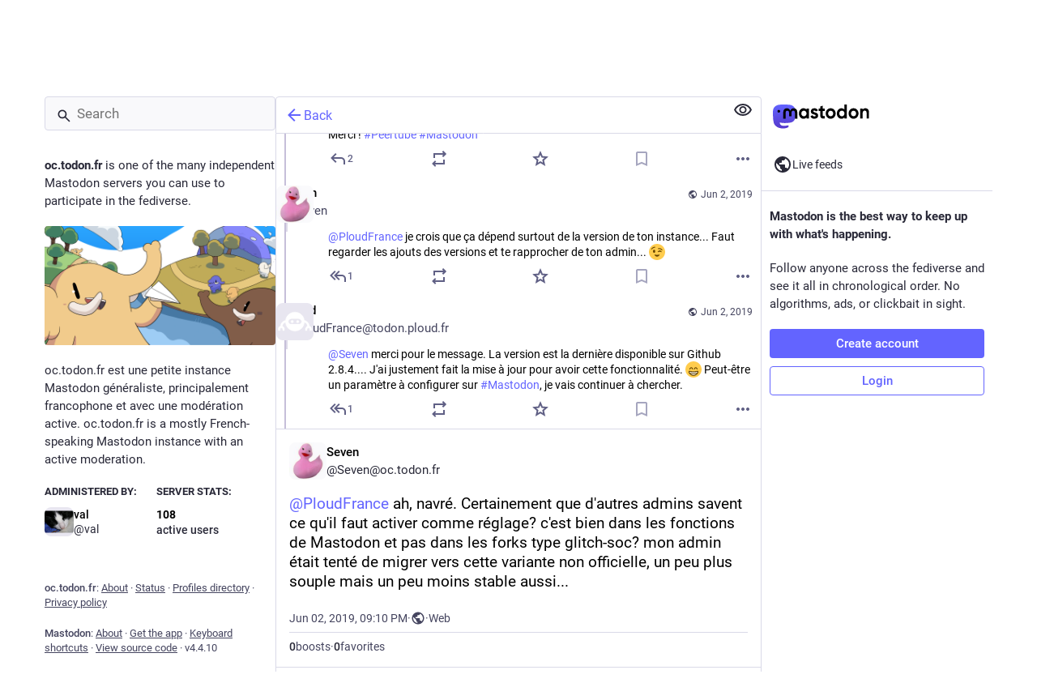

--- FILE ---
content_type: text/css; charset=utf-8
request_url: https://oc.todon.fr/css/custom-b67134f3.css
body_size: 8091
content:
/* Display red border left of images missing alt text... */
img:not([alt]) {
  border-left: red dotted 0.06in;
  box-sizing: border-box;
}

/* ... unless they are a direct message */
.status-direct img:not([alt]) {
  border: none;
}

/* Display red border left of images with bad alt text... */
img[alt^="image/" i] {
  border-left: red dotted 0.06in;
  box-sizing: border-box;
}

/* ... unless they are a direct message */
.status-direct img[alt^="image/" i] {
  border: none;
}

/* The following is adapted from https://userstyles.world/style/7065/compacter-mastodon */

    :root {
        --avatar-size: 40px;
    }

    div.status__content a:not(.hashtag):not(.mention):not(:hover) {
        text-decoration: none !important;
    }

    @media screen and (min-width: 631px) {
        .ui__header {
            display: none;
        }
    }

    .status__avatar,
    .notification-follow .account__avatar,
    .conversation__avatar .account__avatar-composite,
    .navigation-bar .account__avatar,
    .account__avatar-overlay {
        width: var(--avatar-size) !important;
        height: var(--avatar-size) !important;
      min-width: var(--avatar-size) !important;
    }
    .status__avatar {
        position: absolute;
        left: 0;
        //left: 10px;
        //top: 10px;
    }
    .status__prepend + .status .status__avatar,
    .status-reply .status__avatar {
        //top: 40px;
    }
    .status > .video-player video,
    .status > .audio-player canvas,
    .audio-player__canvas {
        width: 100% !important;
    }
    .audio-player__canvas {
        height: 100% !important;
    }

    .audio-player__canvas ~ img {
        left: 130px !important;
    }


    .status > :is( .status__info ) {
        margin-left: calc(var(--avatar-size) + 10px);
        margin-top: 5px;
    }

    .status > .status__content {
        margin-top: 0px !important;
    }
    :is(.status__avatar, .detailed-status__display-avatar) .account__avatar {
        width: var(--avatar-size) !important;
        height: var(--avatar-size) !important;
        background-size: var(--avatar-size) var(--avatar-size) !important;
        /*   border-radius: var(--avatar-size); */
    }
    .account__avatar-overlay .account__avatar-overlay-base,
    .account__avatar-overlay .account__avatar-overlay-base .account__avatar {
        width: calc(var(--avatar-size) * 0.75) !important;
        height: calc(var(--avatar-size) * 0.75) !important;
        background-size: calc(var(--avatar-size) * 0.75) calc(var(--avatar-size) * 0.75) !important;
        /*   border-radius: var(--avatar-size); */
    }
    .account__avatar-overlay .account__avatar-overlay-overlay,
    .account__avatar-overlay .account__avatar-overlay-overlay .account__avatar {
        width: calc(var(--avatar-size) * 0.5) !important;
        height: calc(var(--avatar-size) * 0.5) !important;
        background-size: calc(var(--avatar-size) * 0.5) calc(var(--avatar-size) * 0.5) !important;
    }
    .status__content {
        font-size: 14px;
        line-height: 19px;
    }
    .column-link,
    .column-header {
        font-size: 14px;
        line-height: 19px;
    }
    .column-link,
    .column-header button {
        padding: 10px;
    }
    .column-header__buttons {
        height: 32px;
    }
    :is(.drawer--header, .drawer__header) > a {
        height: 38px;
        padding-top: 0;
        padding-bottom: 0;
        display: flex;
        flex-direction: column;
        justify-content: center;
        align-items: center;
    }
    :is(.drawer--header, .drawer__header) > a > i {
        font-size: 12px;
    }
    .column-subheading {
        padding-left: 15px;
        padding-right: 15px;
    }
    @media screen and (max-width: 1280px) {
        .columns-area > .drawer {
            flex-grow: 1;
            width: auto;
        }
    }
    .search input.search__input {
        padding-top: 10px;
        padding-bottom: 10px;
    }
    .search__icon .fa {
        top: 10px;
    }
    .search__icon .fa-times-circle {
        top: 12px;
    }
    .status__content blockquote,
    .status__content p,
    .status__content pre {
        margin-bottom: 12px;
    }
    .composer--reply > .content blockquote,
    .composer--reply > .content p,
    .composer--reply > .content pre {
        margin-bottom: 8px;
    }
    .composer--reply {
        font-size: 12px !important;
        padding-bottom: 0px;
    }
    .composer--reply,
    .compose-form .reply-indicator__content {
        font-size: 12px;
        line-height: 1.28;
    }
    .composer--reply .display-name.inline {
        height: auto;
        font-size: 13px;
    }
    .composer--reply > .content {
        margin-top: 0;
    }
    body.flavour-glitch .status__prepend {
        margin-top: -7px;
    }
    .status__prepend {
        font-size: 12px;
        padding: 4px 0 0px;
        margin-left: 30px;
        margin-bottom: 0px;
    }
    .status__action-bar-button.icon-button {
        font-size: 14px !important;
        line-height: 1 !important;
        width: 1em !important;
    }
    .status__action-bar {
        margin-top: 8px;
    }
    .status__relative-time {
        font-size: 12px;
    }
    @media screen and (min-width: 631px) {
        .drawer:first-child {
            padding-left: 5px;
        }
        .column,
        .drawer {
            flex: 0 0 auto;
            padding: 5px 3.5px;
        }
    }
    .account__section-headline a,
    .account__section-headline button,
    .notification__filter-bar a,
    .notification__filter-bar button {
        padding: 10px 0;
        font-size: 12px;
    }
    .account__section-headline a.active::after,
    .account__section-headline a.active::before,
    .account__section-headline button.active::after,
    .account__section-headline button.active::before,
    .notification__filter-bar a.active::after,
    .notification__filter-bar a.active::before,
    .notification__filter-bar button.active::after,
    .notification__filter-bar button.active::before {
        bottom: -4px;
    }
    .account__section-headline a.active::after,
    .account__section-headline button.active::after,
    .notification__filter-bar a.active::after,
    .notification__filter-bar button.active::after {
        bottom: -5px;
    }
    .status {
        padding: 7px 10px;
    }
    .composer--reply > .content {
        padding-left: 0;
        padding-right: 0;
    }
    .notification__message,
    :is(.status__info),
    :is(.status__info) .status__display-name {
        font-size: 13px;
    }
    :is(.status__info) {
        margin-bottom: 0;
    }
    :is(.status__info) > span {
        margin-right: 3px;
    }
    :is(.status__info),
    :is(.status__info) > span,
    :is(.status__info) > span > div,
    :is(.status__info) > span > div > .status__display-name,
    :is(.status__info) > span > div > .status__display-name > span,
    :is(.status__info, .status__prepend) > span > div > .status__display-name > span > * {
        overflow: hidden;
        text-overflow: ellipsis;
        white-space: nowrap;
    }
    :is(.status__info, .status__prepend) > span > div > .status__display-name > span > *:first-child {
        flex-shrink: 0;
    }
    :is( .status__info__account .display-name,
    .status__info .status__display-name .display-name) > bdi {
        flex-shrink: 0;
    }

    .status__prepend > .status__prepend-icon-wrapper + span {
        display: flex !important;
        overflow: hidden;
        text-overflow: ellipsis;
        white-space: nowrap;
    }
    .status__prepend > .status__prepend-icon-wrapper + span > a {
        overflow: hidden;
        text-overflow: ellipsis;
        white-space: nowrap;
        padding-right: 10px;
        margin-left: .4ch;
    }




--- FILE ---
content_type: application/javascript
request_url: https://oc.todon.fr/packs/alt_text_badge-C3S2rXaJ.js
body_size: 1084
content:
import{j as e}from"./client-wT6vtYO_.js";import{r as s}from"./index-BdTwX--g.js";import{a2 as m,O as u}from"./useSelectableClick-C3GuY4Q5.js";import{M as x}from"./message-UFwkQlnu.js";const f=[0,4],h={strategy:"fixed"},C=({description:i})=>{const a=s.useId(),l=s.useRef(null),[r,t]=s.useState(!1),c=s.useCallback(()=>{t(o=>!o)},[t]),n=s.useCallback(()=>{t(!1)},[t]),[d,p]=m(n);return e.jsxs(e.Fragment,{children:[e.jsx("button",{type:"button",ref:l,className:"media-gallery__alt__label",onClick:c,"aria-expanded":r,"aria-controls":a,children:"ALT"}),e.jsx(u,{rootClose:!0,onHide:n,show:r,target:l.current,placement:"top-end",flip:!0,offset:f,popperConfig:h,children:({props:o})=>e.jsx("div",{...o,className:"hover-card-controller",children:e.jsxs("div",{className:"media-gallery__alt__popover dropdown-animation",role:"region",id:a,onMouseDown:d,onMouseUp:p,children:[e.jsx("h4",{children:e.jsx(x,{id:"alt_text_badge.title",defaultMessage:"Alt text"})}),e.jsx("p",{children:i})]})})})]})};export{C as A};
//# sourceMappingURL=alt_text_badge-C3S2rXaJ.js.map


--- FILE ---
content_type: application/javascript
request_url: https://oc.todon.fr/packs/lists-DcRx8QyA.js
body_size: 266
content:
import{L as r}from"./useSelectableClick-C3GuY4Q5.js";const o=r([t=>t.lists],t=>t.toList().filter(e=>!!e)),l=r([t=>o(t)],t=>t.sort((e,s)=>e.title.localeCompare(s.title)).toArray());export{l as g};
//# sourceMappingURL=lists-DcRx8QyA.js.map


--- FILE ---
content_type: application/javascript
request_url: https://oc.todon.fr/packs/index-CdxMf464.js
body_size: 17096
content:
import{j as e}from"./client-wT6vtYO_.js";import{r as i,u as w,d as I}from"./index-BdTwX--g.js";import{c as G}from"./index-DizoKcfL.js";import{h as ee,N as se,L as T,u as W}from"./short_number-w3W5phxu.js";import{I as L,a as v,u as j,af as A,b as te,be as ae,bf as ne,l as K,bg as F,bh as S,d as oe,bi as ie,h as re,bj as le,aO as ce,aP as de,bk as me}from"./useSelectableClick-C3GuY4Q5.js";import{u as ue}from"./use-gesture-react.esm-PiBFdzIE.js";import{S as P}from"./add-D8GR9P00.js";import{a8 as ge,a9 as pe,ah as fe,ae as he}from"./content_warning-egaoDioc.js";import{S as ve}from"./bookmarks-fill-DgzxJ_c4.js";import{S as _e}from"./home-fill-BjwEpYg3.js";import{S as xe,a as be}from"./settings-CPmE9sBj.js";import{S as je}from"./info-HtHaDKcq.js";import{s as Me,S as we}from"./notifications-BCkGWVWF.js";import{S as ke}from"./notifications-lYn-LpJE.js";import{S as Ne}from"./person_add-fill-D1U4oKl8.js";import{S as Se}from"./person_add-Bq7Kcwwn.js";import{S as Te}from"./trending_up-De1RKRI5.js";import{A as Ce}from"./index-DRXkbEgA.js";import{I as C}from"./icon_with_badge-DxiU8w17.js";import{W as Ie}from"./logo-D6Accnpz.js";import{S as ye}from"./search-Dzu1PfsU.js";import{u as X}from"./useBreakpoint-lQ5WUdV4.js";import{z as R,A as B,d as D,q as O,w as Ee,B as Le,t as Ae,C as qe,m as $}from"./initial_state-CaZA8Ule.js";import{M as m}from"./message-UFwkQlnu.js";import{S as H}from"./tag-fitE3XYd.js";import{L as Fe}from"./loading_indicator-CHPBK12v.js";import{S as Z}from"./list_alt-yox9TcbF.js";import"./api-BktM5Ego.js";import{g as Pe}from"./lists-DcRx8QyA.js";import{c as Re,b as Be}from"./permissions-CJkLQvs0.js";import{I as De}from"./hashtag-BzW8t4Na.js";const Oe=s=>i.createElement("svg",{xmlns:"http://www.w3.org/2000/svg",height:24,viewBox:"0 -960 960 960",width:24,...s},i.createElement("path",{d:"M160-80v-560q0-33 23.5-56.5T240-720h320q33 0 56.5 23.5T640-640v560L400-200 160-80Zm80-121 160-86 160 86v-439H240v439Zm480-39v-560H280v-80h440q33 0 56.5 23.5T800-800v560h-80ZM240-640h320-320Z"})),d=({icon:s,activeIcon:t,iconComponent:a,activeIconComponent:r,text:o,to:n,href:g,method:M,badge:f,transparent:_,...x})=>{const b=ee(n??""),l=G("column-link",{"column-link--transparent":_}),c=typeof f<"u"?e.jsx("span",{className:"column-link__badge",children:f}):null,h=a?e.jsx(L,{id:typeof s=="string"?s:"",icon:a,className:"column-link__icon"}):s,k=t??(r?e.jsx(L,{id:typeof s=="string"?s:"",icon:r,className:"column-link__icon"}):h),N=!!b;return g?e.jsxs("a",{href:g,className:l,"data-method":M,...x,children:[N?k:h,e.jsx("span",{children:o}),c]}):n?e.jsxs(se,{to:n,className:l,...x,children:[N?k:h,e.jsx("span",{children:o}),c]}):null},$e=()=>{const s=v(n=>R?n.accounts.get(R):void 0),t=v(n=>B?n.accounts.get(B):void 0),a=j(),r=i.useCallback(n=>(n.preventDefault(),n.stopPropagation(),a(A({modalType:"CONFIRM_LOG_OUT",modalProps:{}})),!1),[a]),o=e.jsxs(T,{to:`/@${s==null?void 0:s.acct}`,children:[s==null?void 0:s.acct,"@",D]});return e.jsxs("div",{className:"sign-in-banner",children:[e.jsx("p",{children:t?e.jsx(m,{id:"moved_to_account_banner.text",defaultMessage:"Your account {disabledAccount} is currently disabled because you moved to {movedToAccount}.",values:{disabledAccount:o,movedToAccount:e.jsx(T,{to:`/@${t.acct}`,children:t.acct.includes("@")?t.acct:`${t.acct}@${D}`})}}):e.jsx(m,{id:"disabled_account_banner.text",defaultMessage:"Your account {disabledAccount} is currently disabled.",values:{disabledAccount:o}})}),e.jsx("a",{href:"/auth/edit",className:"button button--block",children:e.jsx(m,{id:"disabled_account_banner.account_settings",defaultMessage:"Account settings"})}),e.jsx("button",{type:"button",className:"button button--block button-tertiary",onClick:r,children:e.jsx(m,{id:"confirmations.logout.confirm",defaultMessage:"Log out"})})]})},He=s=>i.createElement("svg",{xmlns:"http://www.w3.org/2000/svg",height:24,viewBox:"0 -960 960 960",width:24,...s},i.createElement("path",{d:"M480-344 240-584l56-56 184 184 184-184 56 56-240 240Z"})),Ze=s=>i.createElement("svg",{xmlns:"http://www.w3.org/2000/svg",height:24,viewBox:"0 -960 960 960",width:24,...s},i.createElement("path",{d:"M480-528 296-344l-56-56 240-240 240 240-56 56-184-184Z"})),Y=({children:s,to:t,icon:a,iconComponent:r,activeIconComponent:o,title:n,collapseTitle:g,expandTitle:M,loading:f})=>{const[_,x]=i.useState(!1),b=i.useId(),l=i.useCallback(()=>{x(c=>!c)},[x]);return e.jsxs("div",{className:"navigation-panel__list-panel",children:[e.jsxs("div",{className:"navigation-panel__list-panel__header",children:[e.jsx(d,{transparent:!0,to:t,icon:a,iconComponent:r,activeIconComponent:o,text:n,id:`${b}-title`}),(f||s.length>0)&&e.jsxs(e.Fragment,{children:[e.jsx("div",{className:"navigation-panel__list-panel__header__sep"}),e.jsx(te,{icon:"down",expanded:_,iconComponent:f?Fe:_?Ze:He,title:_?g:M,onClick:l,"aria-controls":`${b}-content`})]})]}),s.length>0&&_&&e.jsx("div",{className:"navigation-panel__list-panel__items",role:"region",id:`${b}-content`,"aria-labelledby":`${b}-title`,children:s})]})},y=I({followedTags:{id:"navigation_bar.followed_tags",defaultMessage:"Followed hashtags"},expand:{id:"navigation_panel.expand_followed_tags",defaultMessage:"Expand followed hashtags menu"},collapse:{id:"navigation_panel.collapse_followed_tags",defaultMessage:"Collapse followed hashtags menu"}}),Ue=4,ze=()=>{const s=w(),t=j(),{tags:a,stale:r,loading:o}=v(n=>n.followedTags);return i.useEffect(()=>{r&&t(ae())},[t,r]),e.jsx(Y,{to:"/followed_tags",icon:"hashtag",iconComponent:H,title:s.formatMessage(y.followedTags),collapseTitle:s.formatMessage(y.collapse),expandTitle:s.formatMessage(y.expand),loading:o,children:a.slice(0,Ue).map(n=>e.jsx(d,{transparent:!0,icon:"hashtag",iconComponent:H,text:`#${n.name}`,to:`/tags/${n.name}`},n.name))})},U=s=>i.createElement("svg",{xmlns:"http://www.w3.org/2000/svg",height:24,viewBox:"0 -960 960 960",width:24,...s},i.createElement("path",{d:"M320-280q17 0 28.5-11.5T360-320q0-17-11.5-28.5T320-360q-17 0-28.5 11.5T280-320q0 17 11.5 28.5T320-280Zm0-160q17 0 28.5-11.5T360-480q0-17-11.5-28.5T320-520q-17 0-28.5 11.5T280-480q0 17 11.5 28.5T320-440Zm0-160q17 0 28.5-11.5T360-640q0-17-11.5-28.5T320-680q-17 0-28.5 11.5T280-640q0 17 11.5 28.5T320-600Zm120 320h240v-80H440v80Zm0-160h240v-80H440v80Zm0-160h240v-80H440v80ZM200-120q-33 0-56.5-23.5T120-200v-560q0-33 23.5-56.5T200-840h560q33 0 56.5 23.5T840-760v560q0 33-23.5 56.5T760-120H200Z"})),E=I({lists:{id:"navigation_bar.lists",defaultMessage:"Lists"},expand:{id:"navigation_panel.expand_lists",defaultMessage:"Expand list menu"},collapse:{id:"navigation_panel.collapse_lists",defaultMessage:"Collapse list menu"}}),Ge=()=>{const s=w(),t=j(),a=v(n=>Pe(n)),[r,o]=i.useState(!1);return i.useEffect(()=>{o(!0),t(ne()).then(()=>(o(!1),""))},[t,o]),e.jsx(Y,{to:"/lists",icon:"list-ul",iconComponent:Z,activeIconComponent:U,title:s.formatMessage(E.lists),collapseTitle:s.formatMessage(E.collapse),expandTitle:s.formatMessage(E.expand),loading:r,children:a.map(n=>e.jsx(d,{icon:"list-ul",iconComponent:Z,activeIconComponent:U,text:n.title,to:`/lists/${n.id}`,transparent:!0},n.id))})},p=I({blocks:{id:"navigation_bar.blocks",defaultMessage:"Blocked users"},domainBlocks:{id:"navigation_bar.domain_blocks",defaultMessage:"Blocked domains"},mutes:{id:"navigation_bar.mutes",defaultMessage:"Muted users"},filters:{id:"navigation_bar.filters",defaultMessage:"Muted words"},administration:{id:"navigation_bar.administration",defaultMessage:"Administration"},moderation:{id:"navigation_bar.moderation",defaultMessage:"Moderation"},logout:{id:"navigation_bar.logout",defaultMessage:"Logout"},automatedDeletion:{id:"navigation_bar.automated_deletion",defaultMessage:"Automated post deletion"},accountSettings:{id:"navigation_bar.account_settings",defaultMessage:"Password and security"},importExport:{id:"navigation_bar.import_export",defaultMessage:"Import and export"},privacyAndReach:{id:"navigation_bar.privacy_and_reach",defaultMessage:"Privacy and reach"}}),We=()=>{const s=w(),{permissions:t}=K(),a=j(),r=i.useMemo(()=>{const o=[{href:"/filters",text:s.formatMessage(p.filters)},{to:"/mutes",text:s.formatMessage(p.mutes)},{to:"/blocks",text:s.formatMessage(p.blocks)},{to:"/domain_blocks",text:s.formatMessage(p.domainBlocks)},null,{href:"/settings/privacy",text:s.formatMessage(p.privacyAndReach)},{href:"/statuses_cleanup",text:s.formatMessage(p.automatedDeletion)},{href:"/auth/edit",text:s.formatMessage(p.accountSettings)},{href:"/settings/export",text:s.formatMessage(p.importExport)}];Re(t)&&o.push(null,{href:"/admin/reports",text:s.formatMessage(p.moderation)}),Be(t)&&o.push({href:"/admin/dashboard",text:s.formatMessage(p.administration)});const n=()=>{a(A({modalType:"CONFIRM_LOG_OUT",modalProps:{}}))};return o.push(null,{text:s.formatMessage(p.logout),action:n}),o},[s,a,t]);return e.jsx(ge,{items:r,placement:"bottom-start",children:e.jsxs("button",{className:"column-link column-link--transparent",children:[e.jsx(L,{id:"",icon:pe,className:"column-link__icon"}),e.jsx(m,{id:"navigation_bar.more",defaultMessage:"More"})]})})},Ke=()=>{const s=j(),t=i.useCallback(()=>s(A({modalType:"CLOSED_REGISTRATIONS",modalProps:{}})),[s]);let a;const r=v(o=>o.server.getIn(["server","registrations","url"],null)??"/auth/sign_up");return O?e.jsxs("div",{className:"sign-in-banner",children:[e.jsx("p",{children:e.jsx("strong",{children:e.jsx(m,{id:"sign_in_banner.mastodon_is",defaultMessage:"Mastodon is the best way to keep up with what's happening."})})}),e.jsx("p",{children:e.jsx(m,{id:"sign_in_banner.follow_anyone",defaultMessage:"Follow anyone across the fediverse and see it all in chronological order. No algorithms, ads, or clickbait in sight."})}),e.jsx("a",{href:O,"data-method":"post",className:"button button--block button-tertiary",children:e.jsx(m,{id:"sign_in_banner.sso_redirect",defaultMessage:"Login or Register"})})]}):(Ee?a=e.jsx("a",{href:r,className:"button button--block",children:e.jsx(m,{id:"sign_in_banner.create_account",defaultMessage:"Create account"})}):a=e.jsx("button",{className:"button button--block",onClick:t,children:e.jsx(m,{id:"sign_in_banner.create_account",defaultMessage:"Create account"})}),e.jsxs("div",{className:"sign-in-banner",children:[e.jsx("p",{children:e.jsx("strong",{children:e.jsx(m,{id:"sign_in_banner.mastodon_is",defaultMessage:"Mastodon is the best way to keep up with what's happening."})})}),e.jsx("p",{children:e.jsx(m,{id:"sign_in_banner.follow_anyone",defaultMessage:"Follow anyone across the fediverse and see it all in chronological order. No algorithms, ads, or clickbait in sight."})}),a,e.jsx("a",{href:"/auth/sign_in",className:"button button--block button-tertiary",children:e.jsx(m,{id:"sign_in_banner.sign_in",defaultMessage:"Login"})})]}))},Xe=()=>{const s=j(),t=v(a=>a.trends.getIn(["tags","items"]));return i.useEffect(()=>{s(F());const a=setInterval(()=>{s(F())},900*1e3);return()=>{clearInterval(a)}},[s]),!Le||t.isEmpty()?null:e.jsx("div",{className:"navigation-panel__portal",children:e.jsxs("div",{className:"getting-started__trends",children:[e.jsx("h4",{children:e.jsx(T,{to:"/explore/tags",children:e.jsx(m,{id:"trends.trending_now",defaultMessage:"Trending now"})})}),t.take(4).map(a=>e.jsx(De,{hashtag:a},a.get("name")))]})})},u=I({home:{id:"tabs_bar.home",defaultMessage:"Home"},notifications:{id:"tabs_bar.notifications",defaultMessage:"Notifications"},explore:{id:"explore.title",defaultMessage:"Trending"},firehose:{id:"column.firehose",defaultMessage:"Live feeds"},direct:{id:"navigation_bar.direct",defaultMessage:"Private mentions"},favourites:{id:"navigation_bar.favourites",defaultMessage:"Favorites"},bookmarks:{id:"navigation_bar.bookmarks",defaultMessage:"Bookmarks"},preferences:{id:"navigation_bar.preferences",defaultMessage:"Preferences"},followsAndFollowers:{id:"navigation_bar.follows_and_followers",defaultMessage:"Follows and followers"},about:{id:"navigation_bar.about",defaultMessage:"About"},search:{id:"navigation_bar.search",defaultMessage:"Search"},searchTrends:{id:"navigation_bar.search_trends",defaultMessage:"Search / Trending"},advancedInterface:{id:"navigation_bar.advanced_interface",defaultMessage:"Open in advanced web interface"},openedInClassicInterface:{id:"navigation_bar.opened_in_classic_interface",defaultMessage:"Posts, accounts, and other specific pages are opened by default in the classic web interface."},followRequests:{id:"navigation_bar.follow_requests",defaultMessage:"Follow requests"},logout:{id:"navigation_bar.logout",defaultMessage:"Logout"},compose:{id:"tabs_bar.publish",defaultMessage:"New Post"}}),Ye=()=>{const s=v(Me),t=w();return e.jsx(d,{transparent:!0,to:"/notifications",icon:e.jsx(C,{id:"bell",icon:ke,count:s,className:"column-link__icon"}),activeIcon:e.jsx(C,{id:"bell",icon:we,count:s,className:"column-link__icon"}),text:t.formatMessage(u.notifications)},"notifications")},Qe=()=>{const s=w(),t=v(r=>{var o;return((o=r.user_lists.getIn(["follow_requests","items"]))==null?void 0:o.size)??0}),a=j();return i.useEffect(()=>{a(me())},[a]),t===0?null:e.jsx(d,{transparent:!0,to:"/follow_requests",icon:e.jsx(C,{id:"user-plus",icon:Se,count:t,className:"column-link__icon"}),activeIcon:e.jsx(C,{id:"user-plus",icon:Ne,count:t,className:"column-link__icon"}),text:s.formatMessage(u.followRequests)})},Ve=()=>$?e.jsx("div",{className:"navigation-bar",children:e.jsx(Ce,{id:$,minimal:!0,size:36})}):null,Je=(s,{pathname:t})=>!!s||t.startsWith("/public"),z=284,es=({multiColumn:s=!1})=>{const t=w(),{signedIn:a,disabledAccountId:r}=K(),o=W(),n=X("full")&&!s;let g;return le&&(g=e.jsxs("div",{className:"switch-to-advanced",children:[t.formatMessage(u.openedInClassicInterface)," ",e.jsx("a",{href:`/deck${o.pathname}`,className:"switch-to-advanced__toggle",children:t.formatMessage(u.advancedInterface)})]})),e.jsxs("div",{className:"navigation-panel",children:[e.jsx("div",{className:"navigation-panel__logo",children:e.jsx(T,{to:"/",className:"column-link column-link--logo",children:e.jsx(Ie,{})})}),n&&e.jsx(ye,{singleColumn:!0}),!s&&e.jsx(Ve,{}),g&&e.jsx("div",{className:"navigation-panel__banner",children:g}),e.jsxs("div",{className:"navigation-panel__menu",children:[a&&e.jsxs(e.Fragment,{children:[!s&&e.jsx(d,{to:"/publish",icon:"plus",iconComponent:P,activeIconComponent:P,text:t.formatMessage(u.compose),className:"button navigation-panel__compose-button"}),e.jsx(d,{transparent:!0,to:"/home",icon:"home",iconComponent:xe,activeIconComponent:_e,text:t.formatMessage(u.home)})]}),Ae&&e.jsx(d,{transparent:!0,to:"/explore",icon:"explore",iconComponent:Te,text:t.formatMessage(u.explore)}),(a||qe)&&e.jsx(d,{transparent:!0,to:"/public/local",icon:"globe",iconComponent:fe,isActive:Je,text:t.formatMessage(u.firehose)}),a&&e.jsxs(e.Fragment,{children:[e.jsx(Ye,{}),e.jsx(Qe,{}),e.jsx("hr",{}),e.jsx(Ge,{}),e.jsx(ze,{}),e.jsx(d,{transparent:!0,to:"/favourites",icon:"star",iconComponent:de,activeIconComponent:ce,text:t.formatMessage(u.favourites)}),e.jsx(d,{transparent:!0,to:"/bookmarks",icon:"bookmarks",iconComponent:Oe,activeIconComponent:ve,text:t.formatMessage(u.bookmarks)}),e.jsx(d,{transparent:!0,to:"/conversations",icon:"at",iconComponent:he,text:t.formatMessage(u.direct)}),e.jsx("hr",{}),e.jsx(d,{transparent:!0,href:"/settings/preferences",icon:"cog",iconComponent:be,text:t.formatMessage(u.preferences)}),e.jsx(We,{})]}),e.jsx("div",{className:"navigation-panel__legal",children:e.jsx(d,{transparent:!0,to:"/about",icon:"ellipsis-h",iconComponent:je,text:t.formatMessage(u.about)})}),!a&&e.jsxs("div",{className:"navigation-panel__sign-in-banner",children:[e.jsx("hr",{}),r?e.jsx($e,{}):e.jsx(Ke,{})]})]}),e.jsx("div",{className:"flex-spacer"}),e.jsx(Xe,{})]})},As=()=>{const s=v(l=>l.navigation.open),t=j(),a=X("openable"),r=W(),o=i.useRef(null);i.useEffect(()=>{t(S())},[t,r]),i.useEffect(()=>{const l=h=>{o.current&&h.target===o.current&&t(S())},c=h=>{h.key==="Escape"&&t(S())};return document.addEventListener("click",l),document.addEventListener("keyup",c),()=>{document.removeEventListener("click",l),document.removeEventListener("keyup",c)}},[t]);const n=getComputedStyle(document.body).direction!=="rtl",g=n?z:-284,[{x:M},f]=oe(()=>({x:s?0:g,onRest:{x({value:l}){l===0?t(ie()):(n?l>0:l<0)&&t(S())}}}),[s]),_=ue(({last:l,offset:[c],velocity:[h],direction:[k],cancel:N})=>{const Q=n?k:-k,q=n?c:-c;if(q<-70&&N(),l){const V=q>z/2,J=h>.5&&Q>0;V||J?f.start({x:g}):f.start({x:0})}else f.start({x:c,immediate:!0})},{from:()=>[M.get(),0],filterTaps:!0,bounds:n?{left:0}:{right:0},rubberband:!0,enabled:a}),x=i.useRef();i.useEffect(()=>{var l;if(s){const c=document.querySelector(".navigation-panel__menu .column-link");x.current=document.activeElement,c==null||c.focus()}else(l=x.current)==null||l.focus()},[s]);const b=a&&s;return e.jsx("div",{className:G("columns-area__panels__pane columns-area__panels__pane--start columns-area__panels__pane--navigational",{"columns-area__panels__pane--overlay":b}),ref:o,children:e.jsx(re.div,{className:"columns-area__panels__pane__inner",..._(),style:a?{x:M}:void 0,children:e.jsx(es,{})})})};export{As as C,es as N};
//# sourceMappingURL=index-CdxMf464.js.map


--- FILE ---
content_type: application/javascript
request_url: https://oc.todon.fr/packs/scroll_container-BwUqss0E.js
body_size: 607
content:
var e=Object.defineProperty;var c=(a,t,l)=>t in a?e(a,t,{enumerable:!0,configurable:!0,writable:!0,value:l}):a[t]=l;var n=(a,t,l)=>c(a,typeof t!="symbol"?t+"":t,l);import{a as m}from"./react-router-scroll-4.es-GQwDd257.js";const S=(a,{location:t})=>{var l,d,o,s;return!((l=t.state)!=null&&l.mastodonModalKey&&((d=t.state)==null?void 0:d.mastodonModalKey)!==((s=(o=a==null?void 0:a.location)==null?void 0:o.state)==null?void 0:s.mastodonModalKey))};class f extends m{}n(f,"defaultProps",{shouldUpdateScroll:S});export{f as S};
//# sourceMappingURL=scroll_container-BwUqss0E.js.map


--- FILE ---
content_type: application/javascript
request_url: https://oc.todon.fr/packs/load_locale-DFZ8Ujfq.js
body_size: 9399
content:
import{_}from"./client-wT6vtYO_.js";function L(){return!1}function V(){return!0}let u;function j(e){u=e}function T(){if(!u){if(L())throw new Error("getLocale() called before any locale has been set");return{locale:"unknown",messages:{}}}return u}function I(){return!!u}const c=new Error("request for lock canceled");var P=function(e,o,t,i){function n(r){return r instanceof t?r:new t(function(s){s(r)})}return new(t||(t=Promise))(function(r,s){function d(E){try{p(i.next(E))}catch(v){s(v)}}function l(E){try{p(i.throw(E))}catch(v){s(v)}}function p(E){E.done?r(E.value):n(E.value).then(d,l)}p((i=i.apply(e,o||[])).next())})};class O{constructor(o,t=c){this._value=o,this._cancelError=t,this._queue=[],this._weightedWaiters=[]}acquire(o=1,t=0){if(o<=0)throw new Error(`invalid weight ${o}: must be positive`);return new Promise((i,n)=>{const r={resolve:i,reject:n,weight:o,priority:t},s=m(this._queue,d=>t<=d.priority);s===-1&&o<=this._value?this._dispatchItem(r):this._queue.splice(s+1,0,r)})}runExclusive(o){return P(this,arguments,void 0,function*(t,i=1,n=0){const[r,s]=yield this.acquire(i,n);try{return yield t(r)}finally{s()}})}waitForUnlock(o=1,t=0){if(o<=0)throw new Error(`invalid weight ${o}: must be positive`);return this._couldLockImmediately(o,t)?Promise.resolve():new Promise(i=>{this._weightedWaiters[o-1]||(this._weightedWaiters[o-1]=[]),R(this._weightedWaiters[o-1],{resolve:i,priority:t})})}isLocked(){return this._value<=0}getValue(){return this._value}setValue(o){this._value=o,this._dispatchQueue()}release(o=1){if(o<=0)throw new Error(`invalid weight ${o}: must be positive`);this._value+=o,this._dispatchQueue()}cancel(){this._queue.forEach(o=>o.reject(this._cancelError)),this._queue=[]}_dispatchQueue(){for(this._drainUnlockWaiters();this._queue.length>0&&this._queue[0].weight<=this._value;)this._dispatchItem(this._queue.shift()),this._drainUnlockWaiters()}_dispatchItem(o){const t=this._value;this._value-=o.weight,o.resolve([t,this._newReleaser(o.weight)])}_newReleaser(o){let t=!1;return()=>{t||(t=!0,this.release(o))}}_drainUnlockWaiters(){if(this._queue.length===0)for(let o=this._value;o>0;o--){const t=this._weightedWaiters[o-1];t&&(t.forEach(i=>i.resolve()),this._weightedWaiters[o-1]=[])}else{const o=this._queue[0].priority;for(let t=this._value;t>0;t--){const i=this._weightedWaiters[t-1];if(!i)continue;const n=i.findIndex(r=>r.priority<=o);(n===-1?i:i.splice(0,n)).forEach(r=>r.resolve())}}}_couldLockImmediately(o,t){return(this._queue.length===0||this._queue[0].priority<t)&&o<=this._value}}function R(e,o){const t=m(e,i=>o.priority<=i.priority);e.splice(t+1,0,o)}function m(e,o){for(let t=e.length-1;t>=0;t--)if(o(e[t]))return t;return-1}const A=new O(1),a=Object.assign({"./af.json":()=>_(()=>import("./intl/af-Brd1w9a_.js"),[]),"./an.json":()=>_(()=>import("./intl/an-BIobltkQ.js"),[]),"./ar.json":()=>_(()=>import("./intl/ar-D4KcF0E-.js"),[]),"./ast.json":()=>_(()=>import("./intl/ast-C7bu6Wz2.js"),[]),"./az.json":()=>_(()=>import("./intl/az-7TRq__vF.js"),[]),"./be.json":()=>_(()=>import("./intl/be-B8gxutfd.js"),[]),"./bg.json":()=>_(()=>import("./intl/bg-CnbZlH0S.js"),[]),"./bn.json":()=>_(()=>import("./intl/bn-V1R2bRSa.js"),[]),"./br.json":()=>_(()=>import("./intl/br-AG4NfdT3.js"),[]),"./bs.json":()=>_(()=>import("./intl/bs-lo0ofzCn.js"),[]),"./ca.json":()=>_(()=>import("./intl/ca-kMGG8WL_.js"),[]),"./ckb.json":()=>_(()=>import("./intl/ckb-B2ntBDhY.js"),[]),"./co.json":()=>_(()=>import("./intl/co-CaJyEeKV.js"),[]),"./cs.json":()=>_(()=>import("./intl/cs-Bz3pTYRY.js"),[]),"./cy.json":()=>_(()=>import("./intl/cy-B3a5sL53.js"),[]),"./da.json":()=>_(()=>import("./intl/da-Cf9F2rS4.js"),[]),"./de.json":()=>_(()=>import("./intl/de-CyksvAv7.js"),[]),"./el.json":()=>_(()=>import("./intl/el-Cu2xFOgI.js"),[]),"./en-GB.json":()=>_(()=>import("./intl/en-GB-frfjNXmQ.js"),[]),"./en.json":()=>_(()=>import("./intl/en-DKivvtoQ.js"),[]),"./eo.json":()=>_(()=>import("./intl/eo-WWAneeEV.js"),[]),"./es-AR.json":()=>_(()=>import("./intl/es-AR-CitdEveh.js"),[]),"./es-MX.json":()=>_(()=>import("./intl/es-MX-BRM1MfC1.js"),[]),"./es.json":()=>_(()=>import("./intl/es-J9wdznYH.js"),[]),"./et.json":()=>_(()=>import("./intl/et-Is2ex254.js"),[]),"./eu.json":()=>_(()=>import("./intl/eu-Cz4XH3Ci.js"),[]),"./fa.json":()=>_(()=>import("./intl/fa-DuV_cAQZ.js"),[]),"./fi.json":()=>_(()=>import("./intl/fi-Bc8OQigF.js"),[]),"./fil.json":()=>_(()=>import("./intl/fil-D-dVNVtJ.js"),[]),"./fo.json":()=>_(()=>import("./intl/fo-DRK7DBcV.js"),[]),"./fr-CA.json":()=>_(()=>import("./intl/fr-CA-CZbNX-sA.js"),[]),"./fr.json":()=>_(()=>import("./intl/fr-T9qXSwYX.js"),[]),"./fy.json":()=>_(()=>import("./intl/fy-DhxnhAeZ.js"),[]),"./ga.json":()=>_(()=>import("./intl/ga-CxZPD2ts.js"),[]),"./gd.json":()=>_(()=>import("./intl/gd-Cfw6Ht5L.js"),[]),"./gl.json":()=>_(()=>import("./intl/gl-DOs5pfes.js"),[]),"./he.json":()=>_(()=>import("./intl/he-rf2HSWPK.js"),[]),"./hi.json":()=>_(()=>import("./intl/hi-B2ldB5Sk.js"),[]),"./hr.json":()=>_(()=>import("./intl/hr-rcejdWuh.js"),[]),"./hu.json":()=>_(()=>import("./intl/hu-BmilJCHn.js"),[]),"./hy.json":()=>_(()=>import("./intl/hy-DtThFC8r.js"),[]),"./ia.json":()=>_(()=>import("./intl/ia-B6MrJ67F.js"),[]),"./id.json":()=>_(()=>import("./intl/id-CENCUYH-.js"),[]),"./ie.json":()=>_(()=>import("./intl/ie-Ch36Q6vT.js"),[]),"./ig.json":()=>_(()=>import("./intl/ig-DrtHufZw.js"),[]),"./io.json":()=>_(()=>import("./intl/io-_NioHvfX.js"),[]),"./is.json":()=>_(()=>import("./intl/is-BLEq1rgD.js"),[]),"./it.json":()=>_(()=>import("./intl/it-C5Admfjr.js"),[]),"./ja.json":()=>_(()=>import("./intl/ja-DgUSGkvT.js"),[]),"./ka.json":()=>_(()=>import("./intl/ka-BhWPifl4.js"),[]),"./kab.json":()=>_(()=>import("./intl/kab-CEfgxQSv.js"),[]),"./kk.json":()=>_(()=>import("./intl/kk-BJ1kh79p.js"),[]),"./kn.json":()=>_(()=>import("./intl/kn-3ldByu--.js"),[]),"./ko.json":()=>_(()=>import("./intl/ko-DeUonSr2.js"),[]),"./ku.json":()=>_(()=>import("./intl/ku-XL63YT1N.js"),[]),"./kw.json":()=>_(()=>import("./intl/kw-CHsas4rU.js"),[]),"./la.json":()=>_(()=>import("./intl/la-BvOvo0Wp.js"),[]),"./lad.json":()=>_(()=>import("./intl/lad-CGg_GUXy.js"),[]),"./lt.json":()=>_(()=>import("./intl/lt-P2ojuYkR.js"),[]),"./lv.json":()=>_(()=>import("./intl/lv-DRjQjIDj.js"),[]),"./mk.json":()=>_(()=>import("./intl/mk-t-lRp0jp.js"),[]),"./ml.json":()=>_(()=>import("./intl/ml-Cj82nz3K.js"),[]),"./mr.json":()=>_(()=>import("./intl/mr-CgdrCBL3.js"),[]),"./ms.json":()=>_(()=>import("./intl/ms-C-ixo5c4.js"),[]),"./my.json":()=>_(()=>import("./intl/my-CBw8q7X5.js"),[]),"./nan.json":()=>_(()=>import("./intl/nan-Drde93HN.js"),[]),"./ne.json":()=>_(()=>import("./intl/ne-ZGBNANCh.js"),[]),"./nl.json":()=>_(()=>import("./intl/nl-DUaeFTKN.js"),[]),"./nn.json":()=>_(()=>import("./intl/nn-D79Qy8k-.js"),[]),"./no.json":()=>_(()=>import("./intl/no-CHMIjyqa.js"),[]),"./oc.json":()=>_(()=>import("./intl/oc-CSKR7aI9.js"),[]),"./pa.json":()=>_(()=>import("./intl/pa-CENCM5vG.js"),[]),"./pl.json":()=>_(()=>import("./intl/pl-Br8KntVx.js"),[]),"./pt-BR.json":()=>_(()=>import("./intl/pt-BR-DZPJQGS8.js"),[]),"./pt-PT.json":()=>_(()=>import("./intl/pt-PT-rwjk3yGC.js"),[]),"./ro.json":()=>_(()=>import("./intl/ro-B1t7b2Pk.js"),[]),"./ru.json":()=>_(()=>import("./intl/ru-Dzcl6piT.js"),[]),"./ry.json":()=>_(()=>import("./intl/ry-CqAk5jhe.js"),[]),"./sa.json":()=>_(()=>import("./intl/sa-CfVdn-eY.js"),[]),"./sc.json":()=>_(()=>import("./intl/sc-D7WGnv-K.js"),[]),"./sco.json":()=>_(()=>import("./intl/sco-BEmBs5Im.js"),[]),"./si.json":()=>_(()=>import("./intl/si-ysPOp6XE.js"),[]),"./sk.json":()=>_(()=>import("./intl/sk-GXqkbx4B.js"),[]),"./sl.json":()=>_(()=>import("./intl/sl-DcWSwciH.js"),[]),"./sq.json":()=>_(()=>import("./intl/sq-ChayS8vV.js"),[]),"./sr-Latn.json":()=>_(()=>import("./intl/sr-Latn-Dd9_Zr_o.js"),[]),"./sr.json":()=>_(()=>import("./intl/sr-ChJTRXcA.js"),[]),"./sv.json":()=>_(()=>import("./intl/sv-Cc3YYhIs.js"),[]),"./szl.json":()=>_(()=>import("./intl/szl-ZD_7Ej7w.js"),[]),"./ta.json":()=>_(()=>import("./intl/ta-Dn7TiXXY.js"),[]),"./tai.json":()=>_(()=>import("./intl/tai-BPT9ov5u.js"),[]),"./te.json":()=>_(()=>import("./intl/te-sYPRx14Z.js"),[]),"./th.json":()=>_(()=>import("./intl/th-DpEAXoJ0.js"),[]),"./tlh.json":()=>_(()=>import("./intl/tlh-FmFgRqLi.js"),[]),"./tok.json":()=>_(()=>import("./intl/tok-C2Xueanb.js"),[]),"./tr.json":()=>_(()=>import("./intl/tr-knDlPhua.js"),[]),"./tt.json":()=>_(()=>import("./intl/tt-CVcIH3P_.js"),[]),"./ug.json":()=>_(()=>import("./intl/ug-CP_szt55.js"),[]),"./uk.json":()=>_(()=>import("./intl/uk-DjwyzvP0.js"),[]),"./ur.json":()=>_(()=>import("./intl/ur-D0qgLsnr.js"),[]),"./uz.json":()=>_(()=>import("./intl/uz-BCubDmJk.js"),[]),"./vi.json":()=>_(()=>import("./intl/vi-NPKfj_1u.js"),[]),"./zgh.json":()=>_(()=>import("./intl/zgh-dM8xOxgg.js"),[]),"./zh-CN.json":()=>_(()=>import("./intl/zh-CN-Xa8ZJrrG.js"),[]),"./zh-HK.json":()=>_(()=>import("./intl/zh-HK--u_omO82.js"),[]),"./zh-TW.json":()=>_(()=>import("./intl/zh-TW-kw5nr9op.js"),[])});async function h(){var o;const e=((o=document.querySelector("html"))==null?void 0:o.lang)||"en";await A.runExclusive(async()=>{if(I())return;const t=Object.hasOwn(a,`./${e}.json`)?a[`./${e}.json`]:a["./en.json"];if(!t)throw new Error("Could not load the locale JSON file");const{default:i}=await t();j({messages:i,locale:e})})}export{L as a,I as b,T as g,V as i,h as l};
//# sourceMappingURL=load_locale-DFZ8Ujfq.js.map


--- FILE ---
content_type: application/javascript
request_url: https://oc.todon.fr/packs/notifications-BCkGWVWF.js
body_size: 1167
content:
import{r as c}from"./index-BdTwX--g.js";import{b1 as o,b2 as r,b3 as p,b4 as l,b5 as n}from"./useSelectableClick-C3GuY4Q5.js";const h=t=>c.createElement("svg",{xmlns:"http://www.w3.org/2000/svg",height:24,viewBox:"0 -960 960 960",width:24,...t},c.createElement("path",{d:"M160-200v-80h80v-280q0-83 50-147.5T420-792v-28q0-25 17.5-42.5T480-880q25 0 42.5 17.5T540-820v28q80 20 130 84.5T720-560v280h80v80H160ZM480-80q-33 0-56.5-23.5T400-160h160q0 33-23.5 56.5T480-80Z"})),g=(t,i,s,e)=>!t||i==="all"?e.filter(a=>a.type==="gap"||!s.includes(a.type)):e.filter(a=>a.type==="gap"||i===a.type),d=o([r,p,l,t=>t.notificationGroups.groups],g),f=o([r,p,l,t=>t.notificationGroups.pendingGroups],g),_=o([t=>t.notificationGroups.lastReadId,d,f],(t,i,s)=>i.filter(e=>e.type!=="gap"&&e.page_max_id&&n(e.page_max_id,t)>0).length+s.filter(e=>e.type!=="gap"&&e.page_max_id&&n(e.page_max_id,t)>0).length),v=o([t=>t.notificationGroups.readMarkerId,d],(t,i)=>i.some(s=>s.type!=="gap"&&s.page_max_id&&n(s.page_max_id,t)>0)),x=o([f],t=>t.filter(i=>i.type!=="gap").length);export{h as S,d as a,x as b,v as c,_ as s};
//# sourceMappingURL=notifications-BCkGWVWF.js.map


--- FILE ---
content_type: application/javascript
request_url: https://oc.todon.fr/packs/avatar_group-PUipFlog.js
body_size: 352
content:
import{j as r}from"./client-wT6vtYO_.js";import{c as t}from"./index-DizoKcfL.js";const c=({children:s,compact:o=!1,avatarHeight:a})=>r.jsx("div",{className:t("avatar-group",{"avatar-group--compact":o}),style:a?{"--avatar-height":`${a}px`}:void 0,children:s});export{c as A};
//# sourceMappingURL=avatar_group-PUipFlog.js.map


--- FILE ---
content_type: application/javascript
request_url: https://oc.todon.fr/packs/index-CcppGJyH.js
body_size: 876
content:
import{j as o}from"./client-wT6vtYO_.js";import{r as d}from"./index-BdTwX--g.js";import{c as h}from"./index-DizoKcfL.js";import{L as v}from"./loading_indicator-CHPBK12v.js";const L=({type:n="button",onClick:r,disabled:s,block:c,secondary:p,compact:m,dangerous:u,loading:t,className:i,title:l,text:b,children:x,...f})=>{const j=d.useCallback(a=>{s||t?(a.stopPropagation(),a.preventDefault()):r&&r(a)},[s,t,r]),e=b??x;return o.jsx("button",{className:h("button",i,{"button-secondary":p,"button--compact":m,"button--block":c,"button--dangerous":u,loading:t}),disabled:s&&!t,"aria-disabled":t,"aria-live":t!==void 0?"polite":void 0,onClick:j,title:l,type:n,...f,children:t?o.jsxs(o.Fragment,{children:[o.jsx("span",{className:"button__label-wrapper",children:e}),o.jsx(v,{role:"none"})]}):e})};export{L as B};
//# sourceMappingURL=index-CcppGJyH.js.map


--- FILE ---
content_type: application/javascript
request_url: https://oc.todon.fr/packs/status-BCL8QgIa.js
body_size: 53165
content:
var cs=Object.defineProperty;var ls=(t,r,e)=>r in t?cs(t,r,{enumerable:!0,configurable:!0,writable:!0,value:e}):t[r]=e;var _=(t,r,e)=>ls(t,typeof r!="symbol"?r+"":r,e);import{j as l}from"./client-wT6vtYO_.js";import{L as $,w as ds,P as p}from"./short_number-w3W5phxu.js";import{r as E,g as Bn,i as Nn,d as Ln}from"./index-BdTwX--g.js";import{c as G}from"./index-DizoKcfL.js";import{u as hs,r as ps,I as Q,w as fs,i as gs,p as Kn,aL as _s,q as V,aM as vs,b as W,aN as gr,aO as ms,aP as ys,aQ as bs,aR as qs,aS as Cs,a7 as Gn,aT as Ms,aU as Is,a as Un,aV as xs,aW as As,A as Rs}from"./useSelectableClick-C3GuY4Q5.js";import{i as Ir}from"./index.es-ClAVJuR3.js";import{a6 as Ts,a7 as Ss,a8 as Ps,a9 as ks,I as ue,aa as ws,ab as Os,ac as Ds,D as Es,ad as js,ae as Hs}from"./content_warning-egaoDioc.js";import{M as j}from"./message-UFwkQlnu.js";import{C as Fs}from"./card-By4Zh_ON.js";import{m as xr,n as Ar}from"./initial_state-CaZA8Ule.js";import{A as Bs}from"./avatar_overlay-Rj2GoASh.js";import{f as Y,g as vr,h as H,i as ee,j as Ns,k as Ls,m as mr,R as Ks}from"./index-DgPXgYyr.js";import{r as F,a as Gs}from"./toString-Bsgmptud.js";import{g as Us,S as zs}from"./status_content-BgPTBUob.js";import{P as Z,a as J}from"./permissions-CJkLQvs0.js";import{V as $s}from"./visibility_icon-Dp4Vb7Ka.js";const Vs=({title:t,expanded:r,onClick:e})=>l.jsx(Ts,{expanded:r,onClick:e,variant:Ss.Filter,children:l.jsx(j,{id:"filter_warning.matches_filter",defaultMessage:"Matches filter “<span>{title}</span>”",values:{title:t,span:a=>l.jsx("span",{className:"filter-name",children:a})}})}),Ws=t=>E.createElement("svg",{xmlns:"http://www.w3.org/2000/svg",height:24,viewBox:"0 -960 960 960",width:24,...t},E.createElement("path",{d:"M160-160q-33 0-56.5-23.5T80-240v-280h80v280h640v-480H440v-80h360q33 0 56.5 23.5T880-720v480q0 33-23.5 56.5T800-160H160Zm523-140 57-57-124-123h104v-80H480v240h80v-103l123 123ZM80-600v-200h280v200H80Zm400 120Z"})),Zs=({aspectRatio:t})=>{const r=hs(),e=E.useCallback(()=>{r(ps())},[r]),a=E.useCallback(n=>{(n.key==="Enter"||n.key===" ")&&(n.preventDefault(),n.stopPropagation(),e())},[e]);return l.jsxs("div",{className:"picture-in-picture-placeholder",style:{aspectRatio:t},role:"button",tabIndex:0,onClick:e,onKeyDownCapture:a,children:[l.jsx(Q,{id:"",icon:Ws}),l.jsx(j,{id:"picture_in_picture.restore",defaultMessage:"Put it back"})]})},zn=E.createContext({hideMediaByDefault:!1}),hu=({hideMediaByDefault:t,children:r})=>{const e=E.useMemo(()=>({hideMediaByDefault:t}),[t]);return l.jsx(zn.Provider,{value:e,children:r})};var ce,Rr;function $n(){if(Rr)return ce;Rr=1;var t=Y(),r=vr(),e="[object AsyncFunction]",a="[object Function]",n="[object GeneratorFunction]",s="[object Proxy]";function i(o){if(!r(o))return!1;var c=t(o);return c==a||c==n||c==e||c==s}return ce=i,ce}var le,Tr;function Js(){if(Tr)return le;Tr=1;var t=H(),r=t["__core-js_shared__"];return le=r,le}var de,Sr;function Xs(){if(Sr)return de;Sr=1;var t=Js(),r=function(){var a=/[^.]+$/.exec(t&&t.keys&&t.keys.IE_PROTO||"");return a?"Symbol(src)_1."+a:""}();function e(a){return!!r&&r in a}return de=e,de}var he,Pr;function Vn(){if(Pr)return he;Pr=1;var t=Function.prototype,r=t.toString;function e(a){if(a!=null){try{return r.call(a)}catch{}try{return a+""}catch{}}return""}return he=e,he}var pe,kr;function Qs(){if(kr)return pe;kr=1;var t=$n(),r=Xs(),e=vr(),a=Vn(),n=/[\\^$.*+?()[\]{}|]/g,s=/^\[object .+?Constructor\]$/,i=Function.prototype,o=Object.prototype,c=i.toString,d=o.hasOwnProperty,g=RegExp("^"+c.call(d).replace(n,"\\$&").replace(/hasOwnProperty|(function).*?(?=\\\()| for .+?(?=\\\])/g,"$1.*?")+"$");function f(y){if(!e(y)||r(y))return!1;var v=t(y)?g:s;return v.test(a(y))}return pe=f,pe}var fe,wr;function Ys(){if(wr)return fe;wr=1;function t(r,e){return r==null?void 0:r[e]}return fe=t,fe}var ge,Or;function N(){if(Or)return ge;Or=1;var t=Qs(),r=Ys();function e(a,n){var s=r(a,n);return t(s)?s:void 0}return ge=e,ge}var _e,Dr;function ei(){if(Dr)return _e;Dr=1;var t=N(),r=function(){try{var e=t(Object,"defineProperty");return e({},"",{}),e}catch{}}();return _e=r,_e}var ve,Er;function ti(){if(Er)return ve;Er=1;var t=ei();function r(e,a,n){a=="__proto__"&&t?t(e,a,{configurable:!0,enumerable:!0,value:n,writable:!0}):e[a]=n}return ve=r,ve}var me,jr;function ri(){if(jr)return me;jr=1;function t(r,e,a,n){for(var s=-1,i=r==null?0:r.length;++s<i;){var o=r[s];e(n,o,a(o),r)}return n}return me=t,me}var ye,Hr;function ai(){if(Hr)return ye;Hr=1;function t(r){return function(e,a,n){for(var s=-1,i=Object(e),o=n(e),c=o.length;c--;){var d=o[r?c:++s];if(a(i[d],d,i)===!1)break}return e}}return ye=t,ye}var be,Fr;function ni(){if(Fr)return be;Fr=1;var t=ai(),r=t();return be=r,be}var qe,Br;function si(){if(Br)return qe;Br=1;function t(r,e){for(var a=-1,n=Array(r);++a<r;)n[a]=e(a);return n}return qe=t,qe}var Ce,Nr;function ii(){if(Nr)return Ce;Nr=1;var t=Y(),r=ee(),e="[object Arguments]";function a(n){return r(n)&&t(n)==e}return Ce=a,Ce}var Me,Lr;function Wn(){if(Lr)return Me;Lr=1;var t=ii(),r=ee(),e=Object.prototype,a=e.hasOwnProperty,n=e.propertyIsEnumerable,s=t(function(){return arguments}())?t:function(i){return r(i)&&a.call(i,"callee")&&!n.call(i,"callee")};return Me=s,Me}var U={exports:{}},Ie,Kr;function oi(){if(Kr)return Ie;Kr=1;function t(){return!1}return Ie=t,Ie}U.exports;var Gr;function Zn(){return Gr||(Gr=1,function(t,r){var e=H(),a=oi(),n=r&&!r.nodeType&&r,s=n&&!0&&t&&!t.nodeType&&t,i=s&&s.exports===n,o=i?e.Buffer:void 0,c=o?o.isBuffer:void 0,d=c||a;t.exports=d}(U,U.exports)),U.exports}var xe,Ur;function Jn(){if(Ur)return xe;Ur=1;var t=9007199254740991,r=/^(?:0|[1-9]\d*)$/;function e(a,n){var s=typeof a;return n=n??t,!!n&&(s=="number"||s!="symbol"&&r.test(a))&&a>-1&&a%1==0&&a<n}return xe=e,xe}var Ae,zr;function yr(){if(zr)return Ae;zr=1;var t=9007199254740991;function r(e){return typeof e=="number"&&e>-1&&e%1==0&&e<=t}return Ae=r,Ae}var Re,$r;function ui(){if($r)return Re;$r=1;var t=Y(),r=yr(),e=ee(),a="[object Arguments]",n="[object Array]",s="[object Boolean]",i="[object Date]",o="[object Error]",c="[object Function]",d="[object Map]",g="[object Number]",f="[object Object]",y="[object RegExp]",v="[object Set]",R="[object String]",m="[object WeakMap]",h="[object ArrayBuffer]",u="[object DataView]",b="[object Float32Array]",T="[object Float64Array]",M="[object Int8Array]",A="[object Int16Array]",q="[object Int32Array]",C="[object Uint8Array]",S="[object Uint8ClampedArray]",P="[object Uint16Array]",k="[object Uint32Array]",x={};x[b]=x[T]=x[M]=x[A]=x[q]=x[C]=x[S]=x[P]=x[k]=!0,x[a]=x[n]=x[h]=x[s]=x[u]=x[i]=x[o]=x[c]=x[d]=x[g]=x[f]=x[y]=x[v]=x[R]=x[m]=!1;function D(O){return e(O)&&r(O.length)&&!!x[t(O)]}return Re=D,Re}var Te,Vr;function ci(){if(Vr)return Te;Vr=1;function t(r){return function(e){return r(e)}}return Te=t,Te}var z={exports:{}};z.exports;var Wr;function li(){return Wr||(Wr=1,function(t,r){var e=Ns(),a=r&&!r.nodeType&&r,n=a&&!0&&t&&!t.nodeType&&t,s=n&&n.exports===a,i=s&&e.process,o=function(){try{var c=n&&n.require&&n.require("util").types;return c||i&&i.binding&&i.binding("util")}catch{}}();t.exports=o}(z,z.exports)),z.exports}var Se,Zr;function Xn(){if(Zr)return Se;Zr=1;var t=ui(),r=ci(),e=li(),a=e&&e.isTypedArray,n=a?r(a):t;return Se=n,Se}var Pe,Jr;function di(){if(Jr)return Pe;Jr=1;var t=si(),r=Wn(),e=F(),a=Zn(),n=Jn(),s=Xn(),i=Object.prototype,o=i.hasOwnProperty;function c(d,g){var f=e(d),y=!f&&r(d),v=!f&&!y&&a(d),R=!f&&!y&&!v&&s(d),m=f||y||v||R,h=m?t(d.length,String):[],u=h.length;for(var b in d)(g||o.call(d,b))&&!(m&&(b=="length"||v&&(b=="offset"||b=="parent")||R&&(b=="buffer"||b=="byteLength"||b=="byteOffset")||n(b,u)))&&h.push(b);return h}return Pe=c,Pe}var ke,Xr;function hi(){if(Xr)return ke;Xr=1;var t=Object.prototype;function r(e){var a=e&&e.constructor,n=typeof a=="function"&&a.prototype||t;return e===n}return ke=r,ke}var we,Qr;function pi(){if(Qr)return we;Qr=1;function t(r,e){return function(a){return r(e(a))}}return we=t,we}var Oe,Yr;function fi(){if(Yr)return Oe;Yr=1;var t=pi(),r=t(Object.keys,Object);return Oe=r,Oe}var De,ea;function gi(){if(ea)return De;ea=1;var t=hi(),r=fi(),e=Object.prototype,a=e.hasOwnProperty;function n(s){if(!t(s))return r(s);var i=[];for(var o in Object(s))a.call(s,o)&&o!="constructor"&&i.push(o);return i}return De=n,De}var Ee,ta;function Qn(){if(ta)return Ee;ta=1;var t=$n(),r=yr();function e(a){return a!=null&&r(a.length)&&!t(a)}return Ee=e,Ee}var je,ra;function br(){if(ra)return je;ra=1;var t=di(),r=gi(),e=Qn();function a(n){return e(n)?t(n):r(n)}return je=a,je}var He,aa;function _i(){if(aa)return He;aa=1;var t=ni(),r=br();function e(a,n){return a&&t(a,n,r)}return He=e,He}var Fe,na;function vi(){if(na)return Fe;na=1;var t=Qn();function r(e,a){return function(n,s){if(n==null)return n;if(!t(n))return e(n,s);for(var i=n.length,o=a?i:-1,c=Object(n);(a?o--:++o<i)&&s(c[o],o,c)!==!1;);return n}}return Fe=r,Fe}var Be,sa;function mi(){if(sa)return Be;sa=1;var t=_i(),r=vi(),e=r(t);return Be=e,Be}var Ne,ia;function yi(){if(ia)return Ne;ia=1;var t=mi();function r(e,a,n,s){return t(e,function(i,o,c){a(s,i,n(i),c)}),s}return Ne=r,Ne}var Le,oa;function bi(){if(oa)return Le;oa=1;function t(){this.__data__=[],this.size=0}return Le=t,Le}var Ke,ua;function Yn(){if(ua)return Ke;ua=1;function t(r,e){return r===e||r!==r&&e!==e}return Ke=t,Ke}var Ge,ca;function te(){if(ca)return Ge;ca=1;var t=Yn();function r(e,a){for(var n=e.length;n--;)if(t(e[n][0],a))return n;return-1}return Ge=r,Ge}var Ue,la;function qi(){if(la)return Ue;la=1;var t=te(),r=Array.prototype,e=r.splice;function a(n){var s=this.__data__,i=t(s,n);if(i<0)return!1;var o=s.length-1;return i==o?s.pop():e.call(s,i,1),--this.size,!0}return Ue=a,Ue}var ze,da;function Ci(){if(da)return ze;da=1;var t=te();function r(e){var a=this.__data__,n=t(a,e);return n<0?void 0:a[n][1]}return ze=r,ze}var $e,ha;function Mi(){if(ha)return $e;ha=1;var t=te();function r(e){return t(this.__data__,e)>-1}return $e=r,$e}var Ve,pa;function Ii(){if(pa)return Ve;pa=1;var t=te();function r(e,a){var n=this.__data__,s=t(n,e);return s<0?(++this.size,n.push([e,a])):n[s][1]=a,this}return Ve=r,Ve}var We,fa;function re(){if(fa)return We;fa=1;var t=bi(),r=qi(),e=Ci(),a=Mi(),n=Ii();function s(i){var o=-1,c=i==null?0:i.length;for(this.clear();++o<c;){var d=i[o];this.set(d[0],d[1])}}return s.prototype.clear=t,s.prototype.delete=r,s.prototype.get=e,s.prototype.has=a,s.prototype.set=n,We=s,We}var Ze,ga;function xi(){if(ga)return Ze;ga=1;var t=re();function r(){this.__data__=new t,this.size=0}return Ze=r,Ze}var Je,_a;function Ai(){if(_a)return Je;_a=1;function t(r){var e=this.__data__,a=e.delete(r);return this.size=e.size,a}return Je=t,Je}var Xe,va;function Ri(){if(va)return Xe;va=1;function t(r){return this.__data__.get(r)}return Xe=t,Xe}var Qe,ma;function Ti(){if(ma)return Qe;ma=1;function t(r){return this.__data__.has(r)}return Qe=t,Qe}var Ye,ya;function qr(){if(ya)return Ye;ya=1;var t=N(),r=H(),e=t(r,"Map");return Ye=e,Ye}var et,ba;function ae(){if(ba)return et;ba=1;var t=N(),r=t(Object,"create");return et=r,et}var tt,qa;function Si(){if(qa)return tt;qa=1;var t=ae();function r(){this.__data__=t?t(null):{},this.size=0}return tt=r,tt}var rt,Ca;function Pi(){if(Ca)return rt;Ca=1;function t(r){var e=this.has(r)&&delete this.__data__[r];return this.size-=e?1:0,e}return rt=t,rt}var at,Ma;function ki(){if(Ma)return at;Ma=1;var t=ae(),r="__lodash_hash_undefined__",e=Object.prototype,a=e.hasOwnProperty;function n(s){var i=this.__data__;if(t){var o=i[s];return o===r?void 0:o}return a.call(i,s)?i[s]:void 0}return at=n,at}var nt,Ia;function wi(){if(Ia)return nt;Ia=1;var t=ae(),r=Object.prototype,e=r.hasOwnProperty;function a(n){var s=this.__data__;return t?s[n]!==void 0:e.call(s,n)}return nt=a,nt}var st,xa;function Oi(){if(xa)return st;xa=1;var t=ae(),r="__lodash_hash_undefined__";function e(a,n){var s=this.__data__;return this.size+=this.has(a)?0:1,s[a]=t&&n===void 0?r:n,this}return st=e,st}var it,Aa;function Di(){if(Aa)return it;Aa=1;var t=Si(),r=Pi(),e=ki(),a=wi(),n=Oi();function s(i){var o=-1,c=i==null?0:i.length;for(this.clear();++o<c;){var d=i[o];this.set(d[0],d[1])}}return s.prototype.clear=t,s.prototype.delete=r,s.prototype.get=e,s.prototype.has=a,s.prototype.set=n,it=s,it}var ot,Ra;function Ei(){if(Ra)return ot;Ra=1;var t=Di(),r=re(),e=qr();function a(){this.size=0,this.__data__={hash:new t,map:new(e||r),string:new t}}return ot=a,ot}var ut,Ta;function ji(){if(Ta)return ut;Ta=1;function t(r){var e=typeof r;return e=="string"||e=="number"||e=="symbol"||e=="boolean"?r!=="__proto__":r===null}return ut=t,ut}var ct,Sa;function ne(){if(Sa)return ct;Sa=1;var t=ji();function r(e,a){var n=e.__data__;return t(a)?n[typeof a=="string"?"string":"hash"]:n.map}return ct=r,ct}var lt,Pa;function Hi(){if(Pa)return lt;Pa=1;var t=ne();function r(e){var a=t(this,e).delete(e);return this.size-=a?1:0,a}return lt=r,lt}var dt,ka;function Fi(){if(ka)return dt;ka=1;var t=ne();function r(e){return t(this,e).get(e)}return dt=r,dt}var ht,wa;function Bi(){if(wa)return ht;wa=1;var t=ne();function r(e){return t(this,e).has(e)}return ht=r,ht}var pt,Oa;function Ni(){if(Oa)return pt;Oa=1;var t=ne();function r(e,a){var n=t(this,e),s=n.size;return n.set(e,a),this.size+=n.size==s?0:1,this}return pt=r,pt}var ft,Da;function Cr(){if(Da)return ft;Da=1;var t=Ei(),r=Hi(),e=Fi(),a=Bi(),n=Ni();function s(i){var o=-1,c=i==null?0:i.length;for(this.clear();++o<c;){var d=i[o];this.set(d[0],d[1])}}return s.prototype.clear=t,s.prototype.delete=r,s.prototype.get=e,s.prototype.has=a,s.prototype.set=n,ft=s,ft}var gt,Ea;function Li(){if(Ea)return gt;Ea=1;var t=re(),r=qr(),e=Cr(),a=200;function n(s,i){var o=this.__data__;if(o instanceof t){var c=o.__data__;if(!r||c.length<a-1)return c.push([s,i]),this.size=++o.size,this;o=this.__data__=new e(c)}return o.set(s,i),this.size=o.size,this}return gt=n,gt}var _t,ja;function es(){if(ja)return _t;ja=1;var t=re(),r=xi(),e=Ai(),a=Ri(),n=Ti(),s=Li();function i(o){var c=this.__data__=new t(o);this.size=c.size}return i.prototype.clear=r,i.prototype.delete=e,i.prototype.get=a,i.prototype.has=n,i.prototype.set=s,_t=i,_t}var vt,Ha;function Ki(){if(Ha)return vt;Ha=1;var t="__lodash_hash_undefined__";function r(e){return this.__data__.set(e,t),this}return vt=r,vt}var mt,Fa;function Gi(){if(Fa)return mt;Fa=1;function t(r){return this.__data__.has(r)}return mt=t,mt}var yt,Ba;function Ui(){if(Ba)return yt;Ba=1;var t=Cr(),r=Ki(),e=Gi();function a(n){var s=-1,i=n==null?0:n.length;for(this.__data__=new t;++s<i;)this.add(n[s])}return a.prototype.add=a.prototype.push=r,a.prototype.has=e,yt=a,yt}var bt,Na;function zi(){if(Na)return bt;Na=1;function t(r,e){for(var a=-1,n=r==null?0:r.length;++a<n;)if(e(r[a],a,r))return!0;return!1}return bt=t,bt}var qt,La;function $i(){if(La)return qt;La=1;function t(r,e){return r.has(e)}return qt=t,qt}var Ct,Ka;function ts(){if(Ka)return Ct;Ka=1;var t=Ui(),r=zi(),e=$i(),a=1,n=2;function s(i,o,c,d,g,f){var y=c&a,v=i.length,R=o.length;if(v!=R&&!(y&&R>v))return!1;var m=f.get(i),h=f.get(o);if(m&&h)return m==o&&h==i;var u=-1,b=!0,T=c&n?new t:void 0;for(f.set(i,o),f.set(o,i);++u<v;){var M=i[u],A=o[u];if(d)var q=y?d(A,M,u,o,i,f):d(M,A,u,i,o,f);if(q!==void 0){if(q)continue;b=!1;break}if(T){if(!r(o,function(C,S){if(!e(T,S)&&(M===C||g(M,C,c,d,f)))return T.push(S)})){b=!1;break}}else if(!(M===A||g(M,A,c,d,f))){b=!1;break}}return f.delete(i),f.delete(o),b}return Ct=s,Ct}var Mt,Ga;function Vi(){if(Ga)return Mt;Ga=1;var t=H(),r=t.Uint8Array;return Mt=r,Mt}var It,Ua;function Wi(){if(Ua)return It;Ua=1;function t(r){var e=-1,a=Array(r.size);return r.forEach(function(n,s){a[++e]=[s,n]}),a}return It=t,It}var xt,za;function Zi(){if(za)return xt;za=1;function t(r){var e=-1,a=Array(r.size);return r.forEach(function(n){a[++e]=n}),a}return xt=t,xt}var At,$a;function Ji(){if($a)return At;$a=1;var t=Ls(),r=Vi(),e=Yn(),a=ts(),n=Wi(),s=Zi(),i=1,o=2,c="[object Boolean]",d="[object Date]",g="[object Error]",f="[object Map]",y="[object Number]",v="[object RegExp]",R="[object Set]",m="[object String]",h="[object Symbol]",u="[object ArrayBuffer]",b="[object DataView]",T=t?t.prototype:void 0,M=T?T.valueOf:void 0;function A(q,C,S,P,k,x,D){switch(S){case b:if(q.byteLength!=C.byteLength||q.byteOffset!=C.byteOffset)return!1;q=q.buffer,C=C.buffer;case u:return!(q.byteLength!=C.byteLength||!x(new r(q),new r(C)));case c:case d:case y:return e(+q,+C);case g:return q.name==C.name&&q.message==C.message;case v:case m:return q==C+"";case f:var O=n;case R:var K=P&i;if(O||(O=s),q.size!=C.size&&!K)return!1;var L=D.get(q);if(L)return L==C;P|=o,D.set(q,C);var B=a(O(q),O(C),P,k,x,D);return D.delete(q),B;case h:if(M)return M.call(q)==M.call(C)}return!1}return At=A,At}var Rt,Va;function Xi(){if(Va)return Rt;Va=1;function t(r,e){for(var a=-1,n=e.length,s=r.length;++a<n;)r[s+a]=e[a];return r}return Rt=t,Rt}var Tt,Wa;function Qi(){if(Wa)return Tt;Wa=1;var t=Xi(),r=F();function e(a,n,s){var i=n(a);return r(a)?i:t(i,s(a))}return Tt=e,Tt}var St,Za;function Yi(){if(Za)return St;Za=1;function t(r,e){for(var a=-1,n=r==null?0:r.length,s=0,i=[];++a<n;){var o=r[a];e(o,a,r)&&(i[s++]=o)}return i}return St=t,St}var Pt,Ja;function eo(){if(Ja)return Pt;Ja=1;function t(){return[]}return Pt=t,Pt}var kt,Xa;function to(){if(Xa)return kt;Xa=1;var t=Yi(),r=eo(),e=Object.prototype,a=e.propertyIsEnumerable,n=Object.getOwnPropertySymbols,s=n?function(i){return i==null?[]:(i=Object(i),t(n(i),function(o){return a.call(i,o)}))}:r;return kt=s,kt}var wt,Qa;function ro(){if(Qa)return wt;Qa=1;var t=Qi(),r=to(),e=br();function a(n){return t(n,e,r)}return wt=a,wt}var Ot,Ya;function ao(){if(Ya)return Ot;Ya=1;var t=ro(),r=1,e=Object.prototype,a=e.hasOwnProperty;function n(s,i,o,c,d,g){var f=o&r,y=t(s),v=y.length,R=t(i),m=R.length;if(v!=m&&!f)return!1;for(var h=v;h--;){var u=y[h];if(!(f?u in i:a.call(i,u)))return!1}var b=g.get(s),T=g.get(i);if(b&&T)return b==i&&T==s;var M=!0;g.set(s,i),g.set(i,s);for(var A=f;++h<v;){u=y[h];var q=s[u],C=i[u];if(c)var S=f?c(C,q,u,i,s,g):c(q,C,u,s,i,g);if(!(S===void 0?q===C||d(q,C,o,c,g):S)){M=!1;break}A||(A=u=="constructor")}if(M&&!A){var P=s.constructor,k=i.constructor;P!=k&&"constructor"in s&&"constructor"in i&&!(typeof P=="function"&&P instanceof P&&typeof k=="function"&&k instanceof k)&&(M=!1)}return g.delete(s),g.delete(i),M}return Ot=n,Ot}var Dt,en;function no(){if(en)return Dt;en=1;var t=N(),r=H(),e=t(r,"DataView");return Dt=e,Dt}var Et,tn;function so(){if(tn)return Et;tn=1;var t=N(),r=H(),e=t(r,"Promise");return Et=e,Et}var jt,rn;function io(){if(rn)return jt;rn=1;var t=N(),r=H(),e=t(r,"Set");return jt=e,jt}var Ht,an;function oo(){if(an)return Ht;an=1;var t=N(),r=H(),e=t(r,"WeakMap");return Ht=e,Ht}var Ft,nn;function uo(){if(nn)return Ft;nn=1;var t=no(),r=qr(),e=so(),a=io(),n=oo(),s=Y(),i=Vn(),o="[object Map]",c="[object Object]",d="[object Promise]",g="[object Set]",f="[object WeakMap]",y="[object DataView]",v=i(t),R=i(r),m=i(e),h=i(a),u=i(n),b=s;return(t&&b(new t(new ArrayBuffer(1)))!=y||r&&b(new r)!=o||e&&b(e.resolve())!=d||a&&b(new a)!=g||n&&b(new n)!=f)&&(b=function(T){var M=s(T),A=M==c?T.constructor:void 0,q=A?i(A):"";if(q)switch(q){case v:return y;case R:return o;case m:return d;case h:return g;case u:return f}return M}),Ft=b,Ft}var Bt,sn;function co(){if(sn)return Bt;sn=1;var t=es(),r=ts(),e=Ji(),a=ao(),n=uo(),s=F(),i=Zn(),o=Xn(),c=1,d="[object Arguments]",g="[object Array]",f="[object Object]",y=Object.prototype,v=y.hasOwnProperty;function R(m,h,u,b,T,M){var A=s(m),q=s(h),C=A?g:n(m),S=q?g:n(h);C=C==d?f:C,S=S==d?f:S;var P=C==f,k=S==f,x=C==S;if(x&&i(m)){if(!i(h))return!1;A=!0,P=!1}if(x&&!P)return M||(M=new t),A||o(m)?r(m,h,u,b,T,M):e(m,h,C,u,b,T,M);if(!(u&c)){var D=P&&v.call(m,"__wrapped__"),O=k&&v.call(h,"__wrapped__");if(D||O){var K=D?m.value():m,L=O?h.value():h;return M||(M=new t),T(K,L,u,b,M)}}return x?(M||(M=new t),a(m,h,u,b,T,M)):!1}return Bt=R,Bt}var Nt,on;function rs(){if(on)return Nt;on=1;var t=co(),r=ee();function e(a,n,s,i,o){return a===n?!0:a==null||n==null||!r(a)&&!r(n)?a!==a&&n!==n:t(a,n,s,i,e,o)}return Nt=e,Nt}var Lt,un;function lo(){if(un)return Lt;un=1;var t=es(),r=rs(),e=1,a=2;function n(s,i,o,c){var d=o.length,g=d,f=!c;if(s==null)return!g;for(s=Object(s);d--;){var y=o[d];if(f&&y[2]?y[1]!==s[y[0]]:!(y[0]in s))return!1}for(;++d<g;){y=o[d];var v=y[0],R=s[v],m=y[1];if(f&&y[2]){if(R===void 0&&!(v in s))return!1}else{var h=new t;if(c)var u=c(R,m,v,s,i,h);if(!(u===void 0?r(m,R,e|a,c,h):u))return!1}}return!0}return Lt=n,Lt}var Kt,cn;function as(){if(cn)return Kt;cn=1;var t=vr();function r(e){return e===e&&!t(e)}return Kt=r,Kt}var Gt,ln;function ho(){if(ln)return Gt;ln=1;var t=as(),r=br();function e(a){for(var n=r(a),s=n.length;s--;){var i=n[s],o=a[i];n[s]=[i,o,t(o)]}return n}return Gt=e,Gt}var Ut,dn;function ns(){if(dn)return Ut;dn=1;function t(r,e){return function(a){return a==null?!1:a[r]===e&&(e!==void 0||r in Object(a))}}return Ut=t,Ut}var zt,hn;function po(){if(hn)return zt;hn=1;var t=lo(),r=ho(),e=ns();function a(n){var s=r(n);return s.length==1&&s[0][2]?e(s[0][0],s[0][1]):function(i){return i===n||t(i,n,s)}}return zt=a,zt}var $t,pn;function Mr(){if(pn)return $t;pn=1;var t=F(),r=mr(),e=/\.|\[(?:[^[\]]*|(["'])(?:(?!\1)[^\\]|\\.)*?\1)\]/,a=/^\w*$/;function n(s,i){if(t(s))return!1;var o=typeof s;return o=="number"||o=="symbol"||o=="boolean"||s==null||r(s)?!0:a.test(s)||!e.test(s)||i!=null&&s in Object(i)}return $t=n,$t}var Vt,fn;function fo(){if(fn)return Vt;fn=1;var t=Cr(),r="Expected a function";function e(a,n){if(typeof a!="function"||n!=null&&typeof n!="function")throw new TypeError(r);var s=function(){var i=arguments,o=n?n.apply(this,i):i[0],c=s.cache;if(c.has(o))return c.get(o);var d=a.apply(this,i);return s.cache=c.set(o,d)||c,d};return s.cache=new(e.Cache||t),s}return e.Cache=t,Vt=e,Vt}var Wt,gn;function go(){if(gn)return Wt;gn=1;var t=fo(),r=500;function e(a){var n=t(a,function(i){return s.size===r&&s.clear(),i}),s=n.cache;return n}return Wt=e,Wt}var Zt,_n;function _o(){if(_n)return Zt;_n=1;var t=go(),r=/[^.[\]]+|\[(?:(-?\d+(?:\.\d+)?)|(["'])((?:(?!\2)[^\\]|\\.)*?)\2)\]|(?=(?:\.|\[\])(?:\.|\[\]|$))/g,e=/\\(\\)?/g,a=t(function(n){var s=[];return n.charCodeAt(0)===46&&s.push(""),n.replace(r,function(i,o,c,d){s.push(c?d.replace(e,"$1"):o||i)}),s});return Zt=a,Zt}var Jt,vn;function ss(){if(vn)return Jt;vn=1;var t=F(),r=Mr(),e=_o(),a=Gs();function n(s,i){return t(s)?s:r(s,i)?[s]:e(a(s))}return Jt=n,Jt}var Xt,mn;function se(){if(mn)return Xt;mn=1;var t=mr();function r(e){if(typeof e=="string"||t(e))return e;var a=e+"";return a=="0"&&1/e==-1/0?"-0":a}return Xt=r,Xt}var Qt,yn;function is(){if(yn)return Qt;yn=1;var t=ss(),r=se();function e(a,n){n=t(n,a);for(var s=0,i=n.length;a!=null&&s<i;)a=a[r(n[s++])];return s&&s==i?a:void 0}return Qt=e,Qt}var Yt,bn;function vo(){if(bn)return Yt;bn=1;var t=is();function r(e,a,n){var s=e==null?void 0:t(e,a);return s===void 0?n:s}return Yt=r,Yt}var er,qn;function mo(){if(qn)return er;qn=1;function t(r,e){return r!=null&&e in Object(r)}return er=t,er}var tr,Cn;function yo(){if(Cn)return tr;Cn=1;var t=ss(),r=Wn(),e=F(),a=Jn(),n=yr(),s=se();function i(o,c,d){c=t(c,o);for(var g=-1,f=c.length,y=!1;++g<f;){var v=s(c[g]);if(!(y=o!=null&&d(o,v)))break;o=o[v]}return y||++g!=f?y:(f=o==null?0:o.length,!!f&&n(f)&&a(v,f)&&(e(o)||r(o)))}return tr=i,tr}var rr,Mn;function bo(){if(Mn)return rr;Mn=1;var t=mo(),r=yo();function e(a,n){return a!=null&&r(a,n,t)}return rr=e,rr}var ar,In;function qo(){if(In)return ar;In=1;var t=rs(),r=vo(),e=bo(),a=Mr(),n=as(),s=ns(),i=se(),o=1,c=2;function d(g,f){return a(g)&&n(f)?s(i(g),f):function(y){var v=r(y,g);return v===void 0&&v===f?e(y,g):t(f,v,o|c)}}return ar=d,ar}var nr,xn;function Co(){if(xn)return nr;xn=1;function t(r){return r}return nr=t,nr}var sr,An;function Mo(){if(An)return sr;An=1;function t(r){return function(e){return e==null?void 0:e[r]}}return sr=t,sr}var ir,Rn;function Io(){if(Rn)return ir;Rn=1;var t=is();function r(e){return function(a){return t(a,e)}}return ir=r,ir}var or,Tn;function xo(){if(Tn)return or;Tn=1;var t=Mo(),r=Io(),e=Mr(),a=se();function n(s){return e(s)?t(a(s)):r(s)}return or=n,or}var ur,Sn;function os(){if(Sn)return ur;Sn=1;var t=po(),r=qo(),e=Co(),a=F(),n=xo();function s(i){return typeof i=="function"?i:i==null?e:typeof i=="object"?a(i)?r(i[0],i[1]):t(i):n(i)}return ur=s,ur}var cr,Pn;function Ao(){if(Pn)return cr;Pn=1;var t=ri(),r=yi(),e=os(),a=F();function n(s,i){return function(o,c){var d=a(o)?t:r,g=i?i():{};return d(o,s,e(c,2),g)}}return cr=n,cr}var lr,kn;function Ro(){if(kn)return lr;kn=1;var t=ti(),r=Ao(),e=Object.prototype,a=e.hasOwnProperty,n=r(function(s,i,o){a.call(s,o)?s[o].push(i):t(s,o,[i])});return lr=n,lr}var To=Ro();const So=Bn(To);var dr,wn;function Po(){if(wn)return dr;wn=1;var t=mr();function r(e,a,n){for(var s=-1,i=e.length;++s<i;){var o=e[s],c=a(o);if(c!=null&&(d===void 0?c===c&&!t(c):n(c,d)))var d=c,g=o}return g}return dr=r,dr}var hr,On;function ko(){if(On)return hr;On=1;function t(r,e){return r<e}return hr=t,hr}var pr,Dn;function wo(){if(Dn)return pr;Dn=1;var t=Po(),r=os(),e=ko();function a(n,s){return n&&n.length?t(n,r(s,2),e):void 0}return pr=a,pr}var Oo=wo();const Do=Bn(Oo),fr=3;function En(t){return(t&&t.startsWith("#")?t.slice(1):t).normalize("NFKC")}function jn(t){var r,e,a;return t instanceof HTMLAnchorElement&&(((r=t.textContent)==null?void 0:r[0])==="#"||((a=(e=t.previousSibling)==null?void 0:e.textContent)==null?void 0:a[t.previousSibling.textContent.length-1])==="#")}function Eo(t){const r=So(t,e=>e.normalize("NFKD").toLowerCase());return Object.values(r).map(e=>{const a=e[0];return e.length===1?a:Do(e,s=>{const i=Array.from(s).reduce((c,d)=>c+=d.toUpperCase()===d?1:0,0),o=s.length-i;return Math.abs(o-i)})??a})}const jo=new Intl.Collator(void 0,{sensitivity:"base"});function X(t,r){const e=r.normalize("NFKC");return!!t.find(a=>jo.compare(a.normalize("NFKC"),e)===0)}function Ho(t){let r=Us(t);const e=t.get("tags").map(m=>m.get("name")).toJS(),a={statusContentProps:{statusContent:r},hashtagsInBar:[]};if(e.length===0)return a;const n=document.createElement("template");n.innerHTML=r.trim();const s=n.content.lastChild;if(!s||s.nodeType===Node.TEXT_NODE)return a;n.content.removeChild(s);const i=n,o=Array.from(i.content.querySelectorAll("a[href]")).reduce((m,h)=>(jn(h)&&h.textContent&&m.push(En(h.textContent)),m),[]),c=[];let d=!0;const g=e.map(m=>m.normalize("NFKC"));Array.from(s.childNodes).forEach(m=>{var h;if(jn(m)&&m.textContent){const u=En(m.textContent);if(!X(g,u)){d=!1;return}X(o,u)||c.push(u)}else(m.nodeType!==Node.TEXT_NODE||(h=m.nodeValue)!=null&&h.trim())&&(d=!1)});const f=e.filter(m=>{const h=m.normalize("NFKC");return!X(o,h)&&!X(c,h)}),y=i.content.childElementCount===0,v=t.get("media_attachments").size>0,R=!!t.get("spoiler_text");return d&&(v&&!R||!y)&&(r=i.innerHTML,f.push(...c)),{statusContentProps:{statusContent:r},hashtagsInBar:Eo(f)}}function Fo(t){const{statusContentProps:r,hashtagsInBar:e}=Ho(t);return{statusContentProps:r,hashtagBar:l.jsx(Bo,{hashtags:e,accountId:t.getIn(["account","id"])})}}const Bo=({hashtags:t,accountId:r})=>{const[e,a]=E.useState(!1),n=E.useCallback(()=>{a(!0)},[]);if(t.length===0)return null;const s=e?t:t.slice(0,fr);return l.jsxs("div",{className:"hashtag-bar",children:[s.map(i=>l.jsxs($,{to:`/tags/${i}`,"data-menu-hashtag":r,children:["#",l.jsx("span",{children:i})]},i)),!e&&t.length>fr&&l.jsx("button",{className:"link-button",onClick:n,children:l.jsx(j,{id:"hashtags.and_other",defaultMessage:"…and {count, plural, other {# more}}",values:{count:t.length-fr}})})]})},No=t=>E.createElement("svg",{xmlns:"http://www.w3.org/2000/svg",height:24,viewBox:"0 -960 960 960",width:24,...t},E.createElement("path",{d:"M200-120v-640q0-33 23.5-56.5T280-840h400q33 0 56.5 23.5T760-760v640L480-240 200-120Z"})),Lo=t=>E.createElement("svg",{xmlns:"http://www.w3.org/2000/svg",height:24,viewBox:"0 -960 960 960",width:24,...t},E.createElement("path",{d:"M200-120v-640q0-33 23.5-56.5T280-840h400q33 0 56.5 23.5T760-760v640L480-240 200-120Zm80-122 200-86 200 86v-518H280v518Zm0-518h400-400Z"})),I=Ln({delete:{id:"status.delete",defaultMessage:"Delete"},redraft:{id:"status.redraft",defaultMessage:"Delete & re-draft"},edit:{id:"status.edit",defaultMessage:"Edit"},direct:{id:"status.direct",defaultMessage:"Privately mention @{name}"},mention:{id:"status.mention",defaultMessage:"Mention @{name}"},mute:{id:"account.mute",defaultMessage:"Mute @{name}"},block:{id:"account.block",defaultMessage:"Block @{name}"},reply:{id:"status.reply",defaultMessage:"Reply"},share:{id:"status.share",defaultMessage:"Share"},more:{id:"status.more",defaultMessage:"More"},replyAll:{id:"status.replyAll",defaultMessage:"Reply to thread"},reblog:{id:"status.reblog",defaultMessage:"Boost"},reblog_private:{id:"status.reblog_private",defaultMessage:"Boost with original visibility"},cancel_reblog_private:{id:"status.cancel_reblog_private",defaultMessage:"Unboost"},cannot_reblog:{id:"status.cannot_reblog",defaultMessage:"This post cannot be boosted"},favourite:{id:"status.favourite",defaultMessage:"Favorite"},removeFavourite:{id:"status.remove_favourite",defaultMessage:"Remove from favorites"},bookmark:{id:"status.bookmark",defaultMessage:"Bookmark"},removeBookmark:{id:"status.remove_bookmark",defaultMessage:"Remove bookmark"},open:{id:"status.open",defaultMessage:"Expand this status"},report:{id:"status.report",defaultMessage:"Report @{name}"},muteConversation:{id:"status.mute_conversation",defaultMessage:"Mute conversation"},unmuteConversation:{id:"status.unmute_conversation",defaultMessage:"Unmute conversation"},pin:{id:"status.pin",defaultMessage:"Pin on profile"},unpin:{id:"status.unpin",defaultMessage:"Unpin from profile"},embed:{id:"status.embed",defaultMessage:"Get embed code"},admin_account:{id:"status.admin_account",defaultMessage:"Open moderation interface for @{name}"},admin_status:{id:"status.admin_status",defaultMessage:"Open this post in the moderation interface"},admin_domain:{id:"status.admin_domain",defaultMessage:"Open moderation interface for {domain}"},copy:{id:"status.copy",defaultMessage:"Copy link to post"},blockDomain:{id:"account.block_domain",defaultMessage:"Block domain {domain}"},unblockDomain:{id:"account.unblock_domain",defaultMessage:"Unblock domain {domain}"},unmute:{id:"account.unmute",defaultMessage:"Unmute @{name}"},unblock:{id:"account.unblock",defaultMessage:"Unblock @{name}"},filter:{id:"status.filter",defaultMessage:"Filter this post"},openOriginalPage:{id:"account.open_original_page",defaultMessage:"Open original page"}}),Ko=(t,{status:r})=>({relationship:t.getIn(["relationships",r.getIn(["account","id"])])});class us extends Kn{constructor(){super(...arguments);_(this,"updateOnProps",["status","relationship","withDismiss"]);_(this,"handleReplyClick",()=>{const{signedIn:e}=this.props.identity;e?this.props.onReply(this.props.status):this.props.onInteractionModal("reply",this.props.status)});_(this,"handleShareClick",()=>{navigator.share({url:this.props.status.get("url")}).catch(e=>{e.name!=="AbortError"&&console.error(e)})});_(this,"handleFavouriteClick",()=>{const{signedIn:e}=this.props.identity;e?this.props.onFavourite(this.props.status):this.props.onInteractionModal("favourite",this.props.status)});_(this,"handleReblogClick",e=>{const{signedIn:a}=this.props.identity;a?this.props.onReblog(this.props.status,e):this.props.onInteractionModal("reblog",this.props.status)});_(this,"handleBookmarkClick",()=>{this.props.onBookmark(this.props.status)});_(this,"handleDeleteClick",()=>{this.props.onDelete(this.props.status)});_(this,"handleRedraftClick",()=>{this.props.onDelete(this.props.status,!0)});_(this,"handleEditClick",()=>{this.props.onEdit(this.props.status)});_(this,"handlePinClick",()=>{this.props.onPin(this.props.status)});_(this,"handleMentionClick",()=>{this.props.onMention(this.props.status.get("account"))});_(this,"handleDirectClick",()=>{this.props.onDirect(this.props.status.get("account"))});_(this,"handleMuteClick",()=>{const{status:e,relationship:a,onMute:n,onUnmute:s}=this.props,i=e.get("account");a&&a.get("muting")?s(i):n(i)});_(this,"handleBlockClick",()=>{const{status:e,relationship:a,onBlock:n,onUnblock:s}=this.props,i=e.get("account");a&&a.get("blocking")?s(i):n(e)});_(this,"handleBlockDomain",()=>{const{status:e,onBlockDomain:a}=this.props,n=e.get("account");a(n)});_(this,"handleUnblockDomain",()=>{const{status:e,onUnblockDomain:a}=this.props,n=e.get("account");a(n.get("acct").split("@")[1])});_(this,"handleOpen",()=>{this.props.history.push(`/@${this.props.status.getIn(["account","acct"])}/${this.props.status.get("id")}`)});_(this,"handleEmbed",()=>{this.props.onEmbed(this.props.status)});_(this,"handleReport",()=>{this.props.onReport(this.props.status)});_(this,"handleConversationMuteClick",()=>{this.props.onMuteConversation(this.props.status)});_(this,"handleFilterClick",()=>{this.props.onAddFilter(this.props.status)});_(this,"handleCopy",()=>{const e=this.props.status.get("url");navigator.clipboard.writeText(e)})}render(){const{status:e,relationship:a,intl:n,withDismiss:s,withCounters:i,scrollKey:o}=this.props,{signedIn:c,permissions:d}=this.props.identity,g=["public","unlisted"].includes(e.get("visibility")),f=["public","unlisted","private"].includes(e.get("visibility")),y=e.get("muted"),v=e.get("account"),R=e.getIn(["account","id"])===xr,m=e.getIn(["account","username"])!==e.getIn(["account","acct"]);let h=[];if(h.push({text:n.formatMessage(I.open),action:this.handleOpen}),g&&m&&h.push({text:n.formatMessage(I.openOriginalPage),href:e.get("url")}),h.push({text:n.formatMessage(I.copy),action:this.handleCopy}),g&&"share"in navigator&&h.push({text:n.formatMessage(I.share),action:this.handleShareClick}),g&&!m&&h.push({text:n.formatMessage(I.embed),action:this.handleEmbed}),c)if(h.push(null),R&&f&&(h.push({text:n.formatMessage(e.get("pinned")?I.unpin:I.pin),action:this.handlePinClick}),h.push(null)),(R||s)&&(h.push({text:n.formatMessage(y?I.unmuteConversation:I.muteConversation),action:this.handleConversationMuteClick}),h.push(null)),R)h.push({text:n.formatMessage(I.edit),action:this.handleEditClick}),h.push({text:n.formatMessage(I.delete),action:this.handleDeleteClick,dangerous:!0}),h.push({text:n.formatMessage(I.redraft),action:this.handleRedraftClick,dangerous:!0});else{if(h.push({text:n.formatMessage(I.mention,{name:v.get("username")}),action:this.handleMentionClick}),h.push({text:n.formatMessage(I.direct,{name:v.get("username")}),action:this.handleDirectClick}),h.push(null),a&&a.get("muting")?h.push({text:n.formatMessage(I.unmute,{name:v.get("username")}),action:this.handleMuteClick}):h.push({text:n.formatMessage(I.mute,{name:v.get("username")}),action:this.handleMuteClick,dangerous:!0}),a&&a.get("blocking")?h.push({text:n.formatMessage(I.unblock,{name:v.get("username")}),action:this.handleBlockClick}):h.push({text:n.formatMessage(I.block,{name:v.get("username")}),action:this.handleBlockClick,dangerous:!0}),this.props.onFilter||(h.push(null),h.push({text:n.formatMessage(I.filter),action:this.handleFilterClick,dangerous:!0}),h.push(null)),h.push({text:n.formatMessage(I.report,{name:v.get("username")}),action:this.handleReport,dangerous:!0}),v.get("acct")!==v.get("username")){const k=v.get("acct").split("@")[1];h.push(null),a&&a.get("domain_blocking")?h.push({text:n.formatMessage(I.unblockDomain,{domain:k}),action:this.handleUnblockDomain}):h.push({text:n.formatMessage(I.blockDomain,{domain:k}),action:this.handleBlockDomain,dangerous:!0})}if(((d&Z)===Z||m&&(d&J)===J)&&(h.push(null),(d&Z)===Z&&(h.push({text:n.formatMessage(I.admin_account,{name:v.get("username")}),href:`/admin/accounts/${e.getIn(["account","id"])}`}),h.push({text:n.formatMessage(I.admin_status),href:`/admin/accounts/${e.getIn(["account","id"])}/statuses/${e.get("id")}`})),m&&(d&J)===J)){const k=v.get("acct").split("@")[1];h.push({text:n.formatMessage(I.admin_domain,{domain:k}),href:`/admin/instances/${k}`})}}let u,b,T;e.get("in_reply_to_id",null)===null?(u="reply",b=gr,T=n.formatMessage(I.reply)):(u="reply-all",b=bs,T=n.formatMessage(I.replyAll));const M=e.getIn(["account","id"])===xr&&e.get("visibility")==="private";let A,q;e.get("reblogged")?(A=n.formatMessage(I.cancel_reblog_private),q=g?qs:Cs):g?(A=n.formatMessage(I.reblog),q=Gn):M?(A=n.formatMessage(I.reblog_private),q=Ms):(A=n.formatMessage(I.cannot_reblog),q=Is);const C=n.formatMessage(e.get("bookmarked")?I.removeBookmark:I.bookmark),S=n.formatMessage(e.get("favourited")?I.removeFavourite:I.favourite),P=e.get("in_reply_to_account_id")===e.getIn(["account","id"]);return l.jsxs("div",{className:"status__action-bar",children:[l.jsx("div",{className:"status__action-bar__button-wrapper",children:l.jsx(W,{className:"status__action-bar__button",title:T,icon:P?"reply":u,iconComponent:P?gr:b,onClick:this.handleReplyClick,counter:e.get("replies_count")})}),l.jsx("div",{className:"status__action-bar__button-wrapper",children:l.jsx(W,{className:G("status__action-bar__button",{reblogPrivate:M}),disabled:!g&&!M,active:e.get("reblogged"),title:A,icon:"retweet",iconComponent:q,onClick:this.handleReblogClick,counter:i?e.get("reblogs_count"):void 0})}),l.jsx("div",{className:"status__action-bar__button-wrapper",children:l.jsx(W,{className:"status__action-bar__button star-icon",animate:!0,active:e.get("favourited"),title:S,icon:"star",iconComponent:e.get("favourited")?ms:ys,onClick:this.handleFavouriteClick,counter:i?e.get("favourites_count"):void 0})}),l.jsx("div",{className:"status__action-bar__button-wrapper",children:l.jsx(W,{className:"status__action-bar__button bookmark-icon",disabled:!c,active:e.get("bookmarked"),title:C,icon:"bookmark",iconComponent:e.get("bookmarked")?No:Lo,onClick:this.handleBookmarkClick})}),l.jsx("div",{className:"status__action-bar__button-wrapper",children:l.jsx(Ps,{scrollKey:o,status:e,items:h,icon:"ellipsis-h",iconComponent:ks,direction:"right",title:n.formatMessage(I.more)})})]})}}_(us,"propTypes",{identity:vs,status:V.map.isRequired,relationship:V.record,onReply:p.func,onFavourite:p.func,onReblog:p.func,onDelete:p.func,onDirect:p.func,onMention:p.func,onMute:p.func,onUnmute:p.func,onBlock:p.func,onUnblock:p.func,onBlockDomain:p.func,onUnblockDomain:p.func,onReport:p.func,onEmbed:p.func,onMuteConversation:p.func,onPin:p.func,onBookmark:p.func,onFilter:p.func,onAddFilter:p.func,onInteractionModal:p.func,withDismiss:p.bool,withCounters:p.bool,scrollKey:p.string,intl:p.object.isRequired,..._s});const Go=ds(fs(gs(Ko)(Nn(us)))),Uo=({accountIds:t})=>{const r=t[0]??"0",e=Un(a=>a.accounts.get(r));return e?l.jsx($,{to:`/@${e.acct}`,title:`@${e.acct}`,"data-hover-card-account":e.id,children:l.jsx("bdi",{dangerouslySetInnerHTML:{__html:e.display_name_html}})}):null},zo=({accountId:t,inReplyToAccountId:r})=>{const e=Un(n=>n.accounts.get(r));let a;return t===r?a=l.jsx(j,{id:"status.continued_thread",defaultMessage:"Continued thread"}):e?a=l.jsx(j,{id:"status.replied_to",defaultMessage:"Replied to {name}",values:{name:l.jsx(Uo,{accountIds:[r]})}}):a=l.jsx(j,{id:"status.replied_in_thread",defaultMessage:"Replied in thread"}),l.jsxs("div",{className:"status__prepend",children:[l.jsx("div",{className:"status__prepend__icon",children:l.jsx(Q,{id:"reply",icon:gr})}),a]})},$o=new DOMParser,Vo=(t,r,e=!1)=>{const a=r.getIn(["account","display_name"]),n=r.getIn(["translation","spoiler_text"])||r.get("spoiler_text"),s=r.getIn(["translation","contentHtml"])||r.get("contentHtml"),i=$o.parseFromString(s,"text/html").documentElement.textContent,o=[a.length===0?r.getIn(["account","acct"]).split("@")[0]:a,n&&r.get("hidden")?n:i,t.formatDate(r.get("created_at"),{hour:"2-digit",minute:"2-digit",month:"short",day:"numeric"}),r.getIn(["account","acct"])];return e&&o.push(e),o.join(", ")},Hn=t=>{if(t)return t.get("reblog",null)!==null&&typeof t.get("reblog")=="object"&&(t=t.get("reblog")),!t.get("matched_media_filters")&&(Ar!=="hide_all"&&!t.get("sensitive")||Ar==="show_all")},Wo=Ln({public_short:{id:"privacy.public.short",defaultMessage:"Public"},unlisted_short:{id:"privacy.unlisted.short",defaultMessage:"Quiet public"},private_short:{id:"privacy.private.short",defaultMessage:"Followers"},direct_short:{id:"privacy.direct.short",defaultMessage:"Specific people"},edited:{id:"status.edited",defaultMessage:"Edited {date}"}});var Fn;class _r extends Kn{constructor(){super(...arguments);_(this,"updateOnProps",["status","account","muted","hidden","unread","pictureInPicture"]);_(this,"state",{showMedia:Hn(this.props.status)&&!((Fn=this.context)!=null&&Fn.hideMediaByDefault),showDespiteFilter:void 0});_(this,"handleToggleMediaVisibility",()=>{this.setState({showMedia:!this.state.showMedia})});_(this,"handleClick",e=>{e.preventDefault(),(e==null?void 0:e.button)===0&&!(e!=null&&e.ctrlKey||e!=null&&e.metaKey)?this._openStatus():((e==null?void 0:e.button)===1||(e==null?void 0:e.button)===0&&(e!=null&&e.ctrlKey||e!=null&&e.metaKey))&&this._openStatus(!0)});_(this,"handleHeaderClick",e=>{e.target!==e.currentTarget&&e.detail>=1||this.handleClick(e)});_(this,"handleExpandedToggle",()=>{this.props.onToggleHidden(this._properStatus())});_(this,"handleCollapsedToggle",e=>{this.props.onToggleCollapsed(this._properStatus(),e)});_(this,"handleTranslate",()=>{this.props.onTranslate(this._properStatus())});_(this,"renderLoadingMediaGallery",()=>l.jsx("div",{className:"media-gallery",style:{aspectRatio:this.getAttachmentAspectRatio()}}));_(this,"renderLoadingVideoPlayer",()=>l.jsx("div",{className:"video-player",style:{aspectRatio:this.getAttachmentAspectRatio()}}));_(this,"renderLoadingAudioPlayer",()=>l.jsx("div",{className:"audio-player",style:{aspectRatio:this.getAttachmentAspectRatio()}}));_(this,"handleOpenVideo",e=>{const a=this._properStatus(),n=a.getIn(["translation","language"])||a.get("language");this.props.onOpenVideo(a.get("id"),a.getIn(["media_attachments",0]),n,e)});_(this,"handleOpenMedia",(e,a)=>{const n=this._properStatus(),s=n.getIn(["translation","language"])||n.get("language");this.props.onOpenMedia(n.get("id"),e,a,s)});_(this,"handleHotkeyOpenMedia",e=>{const{onOpenMedia:a,onOpenVideo:n}=this.props,s=this._properStatus();if(e.preventDefault(),s.get("media_attachments").size>0){const i=s.getIn(["translation","language"])||s.get("language");s.getIn(["media_attachments",0,"type"])==="video"?n(s.get("id"),s.getIn(["media_attachments",0]),i,{startTime:0}):a(s.get("id"),s.get("media_attachments"),0,i)}});_(this,"handleDeployPictureInPicture",(e,a)=>{const{deployPictureInPicture:n}=this.props,s=this._properStatus();n(s,e,a)});_(this,"handleHotkeyReply",e=>{e.preventDefault(),this.props.onReply(this._properStatus())});_(this,"handleHotkeyFavourite",()=>{this.props.onFavourite(this._properStatus())});_(this,"handleHotkeyBoost",e=>{this.props.onReblog(this._properStatus(),e)});_(this,"handleHotkeyMention",e=>{e.preventDefault(),this.props.onMention(this._properStatus().get("account"))});_(this,"handleHotkeyOpen",()=>{this._openStatus()});_(this,"_openStatus",(e=!1)=>{if(this.props.onClick){this.props.onClick();return}const{history:a}=this.props,n=this._properStatus();if(!a)return;const s=`/@${n.getIn(["account","acct"])}/${n.get("id")}`;e?window.open(s,"_blank","noopener"):a.location.pathname.replace("/deck/","/")===s?a.replace(s):a.push(s)});_(this,"handleHotkeyOpenProfile",()=>{this._openProfile()});_(this,"_openProfile",(e=!0)=>{const{history:a}=this.props,n=e?this._properStatus():this.props.status;a&&a.push(`/@${n.getIn(["account","acct"])}`)});_(this,"handleHotkeyMoveUp",e=>{this.props.onMoveUp(this.props.status.get("id"),e.target.getAttribute("data-featured"))});_(this,"handleHotkeyMoveDown",e=>{this.props.onMoveDown(this.props.status.get("id"),e.target.getAttribute("data-featured"))});_(this,"handleHotkeyToggleHidden",()=>{const{onToggleHidden:e}=this.props,a=this._properStatus();if(this.props.status.get("matched_filters")){const n=!a.get("hidden")||a.get("spoiler_text").length===0,s=this.state.showDespiteFilter;s&&!n?e(a):s&&n?(e(a),this.handleFilterToggle()):this.handleFilterToggle()}else e(a)});_(this,"handleHotkeyToggleSensitive",()=>{this.handleToggleMediaVisibility()});_(this,"handleFilterToggle",()=>{this.setState(e=>({...e,showDespiteFilter:!e.showDespiteFilter}))});_(this,"handleRef",e=>{this.node=e})}componentDidUpdate(e){var a,n,s;((a=this.props.status)==null?void 0:a.get("id"))!==((n=e.status)==null?void 0:n.get("id"))&&this.setState({showMedia:Hn(this.props.status)&&!((s=this.context)!=null&&s.hideMediaByDefault),showDespiteFilter:void 0})}getAttachmentAspectRatio(){const e=this._properStatus().get("media_attachments");return e.getIn([0,"type"])==="video"?`${e.getIn([0,"meta","original","width"])} / ${e.getIn([0,"meta","original","height"])}`:e.getIn([0,"type"])==="audio"?"16 / 9":e.size===1&&e.getIn([0,"meta","small","aspect"])?e.getIn([0,"meta","small","aspect"]):"3 / 2"}_properStatus(){const{status:e}=this.props;return e.get("reblog",null)!==null&&typeof e.get("reblog")=="object"?e.get("reblog"):e}render(){const{intl:e,hidden:a,featured:n,unfocusable:s,unread:i,showThread:o,isQuotedPost:c=!1,scrollKey:d,pictureInPicture:g,previousId:f,nextInReplyToId:y,rootId:v,skipPrepend:R,avatarSize:m=46,children:h}=this.props;let{status:u,account:b,...T}=this.props;if(u===null)return null;const M=this.props.muted?{}:{reply:this.handleHotkeyReply,favourite:this.handleHotkeyFavourite,boost:this.handleHotkeyBoost,mention:this.handleHotkeyMention,open:this.handleHotkeyOpen,openProfile:this.handleHotkeyOpenProfile,moveUp:this.handleHotkeyMoveUp,moveDown:this.handleHotkeyMoveDown,toggleHidden:this.handleHotkeyToggleHidden,toggleSensitive:this.handleHotkeyToggleSensitive,openMedia:this.handleHotkeyOpenMedia,onTranslate:this.handleTranslate};let A,q,C,S;const P=f&&f===u.get("in_reply_to_id"),k=v&&v===u.get("in_reply_to_id"),x=y&&y===u.get("id"),D=u.get("matched_filters");if(u.get("reblog",null)!==null&&typeof u.get("reblog")=="object"){const B={__html:u.getIn(["account","display_name_html"])};C=l.jsxs("div",{className:"status__prepend",children:[l.jsx("div",{className:"status__prepend__icon",children:l.jsx(Q,{id:"retweet",icon:Gn})}),l.jsx(j,{id:"status.reblogged_by",defaultMessage:"{name} boosted",values:{name:l.jsx($,{"data-id":u.getIn(["account","id"]),"data-hover-card-account":u.getIn(["account","id"]),to:`/@${u.getIn(["account","acct"])}`,className:"status__display-name muted",children:l.jsx("bdi",{children:l.jsx("strong",{dangerouslySetInnerHTML:B})})})}})]}),S=e.formatMessage({id:"status.reblogged_by",defaultMessage:"{name} boosted"},{name:u.getIn(["account","acct"])}),b=u.get("account"),u=u.get("reblog")}else u.get("visibility")==="direct"?C=l.jsxs("div",{className:"status__prepend",children:[l.jsx("div",{className:"status__prepend__icon",children:l.jsx(Q,{id:"at",icon:Hs})}),l.jsx(j,{id:"status.direct_indicator",defaultMessage:"Private mention"})]}):o&&u.get("in_reply_to_id")&&(C=l.jsx(zo,{accountId:u.getIn(["account","id"]),inReplyToAccountId:u.get("in_reply_to_account_id")}));const O=(!D||this.state.showDespiteFilter)&&(!u.get("hidden")||u.get("spoiler_text").length===0);if(a)return l.jsx(Ir.HotKeys,{handlers:M,tabIndex:s?null:-1,children:l.jsxs("div",{ref:this.handleRef,className:G("status__wrapper",{focusable:!this.props.muted}),tabIndex:s?null:0,children:[l.jsx("span",{children:u.getIn(["account","display_name"])||u.getIn(["account","username"])}),u.get("spoiler_text").length>0&&l.jsx("span",{children:u.get("spoiler_text")}),O&&l.jsx("span",{children:u.get("content")})]})});if(g.get("inUse"))A=l.jsx(Zs,{aspectRatio:this.getAttachmentAspectRatio()});else if(u.get("media_attachments").size>0){const B=u.getIn(["translation","language"])||u.get("language");if(["image","gifv","unknown"].includes(u.getIn(["media_attachments",0,"type"]))||u.get("media_attachments").size>1)A=l.jsx(ue,{fetchComponent:ws,loading:this.renderLoadingMediaGallery,children:w=>l.jsx(w,{media:u.get("media_attachments"),lang:B,sensitive:u.get("sensitive"),height:110,onOpenMedia:this.handleOpenMedia,cacheWidth:this.props.cacheMediaWidth,defaultWidth:this.props.cachedMediaWidth,visible:this.state.showMedia,onToggleVisibility:this.handleToggleMediaVisibility,matchedFilters:u.get("matched_media_filters")})});else if(u.getIn(["media_attachments",0,"type"])==="audio"){const w=u.getIn(["media_attachments",0]),ie=w.getIn(["translation","description"])||w.get("description");A=l.jsx(ue,{fetchComponent:Os,loading:this.renderLoadingAudioPlayer,children:oe=>l.jsx(oe,{src:w.get("url"),alt:ie,lang:B,poster:w.get("preview_url")||u.getIn(["account","avatar_static"]),backgroundColor:w.getIn(["meta","colors","background"]),foregroundColor:w.getIn(["meta","colors","foreground"]),accentColor:w.getIn(["meta","colors","accent"]),duration:w.getIn(["meta","original","duration"],0),deployPictureInPicture:g.get("available")?this.handleDeployPictureInPicture:void 0,sensitive:u.get("sensitive"),blurhash:w.get("blurhash"),visible:this.state.showMedia,onToggleVisibility:this.handleToggleMediaVisibility,matchedFilters:u.get("matched_media_filters")})})}else if(u.getIn(["media_attachments",0,"type"])==="video"){const w=u.getIn(["media_attachments",0]),ie=w.getIn(["translation","description"])||w.get("description");A=l.jsx(ue,{fetchComponent:Ds,loading:this.renderLoadingVideoPlayer,children:oe=>l.jsx(oe,{preview:w.get("preview_url"),frameRate:w.getIn(["meta","original","frame_rate"]),aspectRatio:`${w.getIn(["meta","original","width"])} / ${w.getIn(["meta","original","height"])}`,blurhash:w.get("blurhash"),src:w.get("url"),alt:ie,lang:B,sensitive:u.get("sensitive"),onOpenVideo:this.handleOpenVideo,deployPictureInPicture:g.get("available")?this.handleDeployPictureInPicture:void 0,visible:this.state.showMedia,onToggleVisibility:this.handleToggleMediaVisibility,matchedFilters:u.get("matched_media_filters")})})}}else u.get("card")&&!u.get("quote")&&(A=l.jsx(Fs,{onOpenMedia:this.handleOpenMedia,card:u.get("card"),compact:!0,sensitive:u.get("sensitive")}));b==null?q=l.jsx(Rs,{account:u.get("account"),size:m}):q=l.jsx(Bs,{account:u.get("account"),friend:b});const{statusContentProps:K,hashtagBar:L}=Fo(u);return l.jsx(Ir.HotKeys,{handlers:M,tabIndex:s?null:-1,children:l.jsxs("div",{className:G("status__wrapper",`status__wrapper-${u.get("visibility")}`,{"status__wrapper-reply":!!u.get("in_reply_to_id"),unread:i,focusable:!this.props.muted}),tabIndex:this.props.muted||s?null:0,"data-featured":n?"true":null,"aria-label":Vo(e,u,S),ref:this.handleRef,"data-nosnippet":u.getIn(["account","noindex"],!0)||void 0,children:[!R&&C,l.jsxs("div",{className:G("status",`status-${u.get("visibility")}`,{"status-reply":!!u.get("in_reply_to_id"),"status--in-thread":!!v,"status--first-in-thread":f&&(!P||k),muted:this.props.muted,"status--is-quote":c,"status--has-quote":!!u.get("quote")}),"data-id":u.get("id"),children:[(x||P||k)&&l.jsx("div",{className:G("status__line",{"status__line--full":x,"status__line--first":!u.get("in_reply_to_id")&&!k})}),l.jsxs("div",{onClick:this.handleHeaderClick,onAuxClick:this.handleHeaderClick,className:"status__info",children:[l.jsxs($,{to:`/@${u.getIn(["account","acct"])}/${u.get("id")}`,className:"status__relative-time",children:[l.jsx("span",{className:"status__visibility-icon",children:l.jsx($s,{visibility:u.get("visibility")})}),l.jsx(Ks,{timestamp:u.get("created_at")}),u.get("edited_at")&&l.jsx("abbr",{title:e.formatMessage(Wo.edited,{date:e.formatDate(u.get("edited_at"),{year:"numeric",month:"short",day:"2-digit",hour:"2-digit",minute:"2-digit"})}),children:" *"})]}),l.jsxs($,{to:`/@${u.getIn(["account","acct"])}`,title:u.getIn(["account","acct"]),"data-hover-card-account":u.getIn(["account","id"]),className:"status__display-name",children:[l.jsx("div",{className:"status__avatar",children:q}),l.jsx(Es,{account:u.get("account")})]})]}),D&&l.jsx(Vs,{title:D.join(", "),expanded:this.state.showDespiteFilter,onClick:this.handleFilterToggle}),u.get("spoiler_text").length>0&&(!D||this.state.showDespiteFilter)&&l.jsx(js,{text:u.getIn(["translation","spoilerHtml"])||u.get("spoilerHtml"),expanded:O,onClick:this.handleExpandedToggle}),O&&l.jsxs(l.Fragment,{children:[l.jsx(zs,{status:u,onClick:this.handleClick,onTranslate:this.handleTranslate,collapsible:!0,onCollapsedToggle:this.handleCollapsedToggle,...K}),A,L,h]}),!c&&l.jsx(Go,{scrollKey:d,status:u,account:b,...T})]})]})})}}_(_r,"contextType",zn),_(_r,"propTypes",{status:V.map,account:V.record,children:p.node,previousId:p.string,nextInReplyToId:p.string,rootId:p.string,onClick:p.func,onReply:p.func,onFavourite:p.func,onReblog:p.func,onDelete:p.func,onDirect:p.func,onMention:p.func,onPin:p.func,onOpenMedia:p.func,onOpenVideo:p.func,onBlock:p.func,onAddFilter:p.func,onEmbed:p.func,onHeightChange:p.func,onToggleHidden:p.func,onToggleCollapsed:p.func,onTranslate:p.func,onInteractionModal:p.func,muted:p.bool,hidden:p.bool,unread:p.bool,onMoveUp:p.func,onMoveDown:p.func,showThread:p.bool,isQuotedPost:p.bool,getScrollPosition:p.func,updateScrollBottom:p.func,cacheMediaWidth:p.func,cachedMediaWidth:p.number,scrollKey:p.string,skipPrepend:p.bool,avatarSize:p.number,deployPictureInPicture:p.func,unfocusable:p.bool,pictureInPicture:V.contains({inUse:p.bool,available:p.bool}),...As});const pu=xs(Nn(_r));export{Uo as D,Vs as F,Zs as P,pu as S,No as a,Lo as b,hu as c,Hn as d,Fo as g,rs as r,Vo as t};
//# sourceMappingURL=status-BCL8QgIa.js.map


--- FILE ---
content_type: application/javascript
request_url: https://oc.todon.fr/packs/column-BygrSxWJ.js
body_size: 1353
content:
var f=Object.defineProperty;var S=(r,o,e)=>o in r?f(r,o,{enumerable:!0,configurable:!0,writable:!0,value:e}):r[o]=e;var n=(r,o,e)=>S(r,typeof o!="symbol"?o+"":o,e);import{j as s}from"./client-wT6vtYO_.js";import{r as b}from"./index-BdTwX--g.js";import{z as C,dl as x}from"./useSelectableClick-C3GuY4Q5.js";import{C as w}from"./column_header-CAqtn0xP.js";import{a}from"./scroll-BygYx8ga.js";class B extends b.PureComponent{constructor(){super(...arguments);n(this,"handleHeaderClick",()=>{const e=this.node.querySelector(".scrollable");e&&(this._interruptScrollAnimation=a(e))});n(this,"handleScroll",C(()=>{typeof this._interruptScrollAnimation<"u"&&this._interruptScrollAnimation()},200));n(this,"setRef",e=>{this.node=e})}scrollTop(){const e=this.node.querySelector(".scrollable");e&&(this._interruptScrollAnimation=a(e))}render(){const{heading:e,icon:c,iconComponent:d,children:h,active:m,hideHeadingOnMobile:t,alwaysShowBackButton:p}=this.props,l=e&&(!t||t&&!x(window.innerWidth)),i=l&&e.replace(/ /g,"-"),u=l&&s.jsx(w,{icon:c,iconComponent:d,active:m,title:e,onClick:this.handleHeaderClick,columnHeaderId:i,showBackButton:p});return s.jsxs("div",{ref:this.setRef,role:"region","aria-labelledby":i,className:"column",onScroll:this.handleScroll,children:[u,h]})}}export{B as C};
//# sourceMappingURL=column-BygrSxWJ.js.map


--- FILE ---
content_type: application/javascript
request_url: https://oc.todon.fr/packs/poll-Db7N9KAd.js
body_size: 4526
content:
import{j as t}from"./client-wT6vtYO_.js";import{u as w,r,d as T}from"./index-BdTwX--g.js";import{c as y}from"./index-DizoKcfL.js";import{bl as P,bm as D,bn as F,bo as O,a as A,l as I,u as E,af as H,bp as V,bq as q,d as L,I as $,S as G,h as K}from"./useSelectableClick-C3GuY4Q5.js";import{c as z,b as B}from"./api-BktM5Ego.js";import{R as J,e as W}from"./index-DgPXgYyr.js";import{M as _}from"./message-UFwkQlnu.js";const Y=o=>B(`v1/polls/${o}`),Q=(o,l)=>z(`v1/polls/${o}/votes`,{choices:l}),R=D("poll/importFetched",(o,{dispatch:l,getState:c})=>{const{poll:s}=o;l(F({polls:[O(s,c().polls[s.id])]}))}),U=P("poll/vote",({pollId:o,choices:l})=>Q(o,l),async(o,{dispatch:l,discardLoadData:c})=>(await l(R({poll:o})),c)),X=P("poll/fetch",({pollId:o})=>Y(o),async(o,{dispatch:l})=>{await l(R({poll:o}))}),N=T({closed:{id:"poll.closed",defaultMessage:"Closed"},voted:{id:"poll.voted",defaultMessage:"You voted for this answer"},votes:{id:"poll.votes",defaultMessage:"{votes, plural, one {# vote} other {# votes}}"}}),re=({pollId:o,disabled:l,status:c})=>{const s=A(e=>e.polls[o]),n=I(),a=w(),i=E(),[d,m]=r.useState(!1),[h,v]=r.useState({}),f=r.useMemo(()=>{if(!s)return!1;const e=s.expires_at;return s.expired||new Date(e).getTime()<Date.now()},[s]),g=r.useMemo(()=>s?f?a.formatMessage(N.closed):t.jsx(J,{timestamp:s.expires_at,futureDate:!0}):null,[f,a,s]),b=r.useMemo(()=>s?s.voters_count?t.jsx(_,{id:"poll.total_people",defaultMessage:"{count, plural, one {# person} other {# people}}",values:{count:s.voters_count}}):t.jsx(_,{id:"poll.total_votes",defaultMessage:"{count, plural, one {# vote} other {# votes}}",values:{count:s.votes_count}}):null,[s]),x=l||Object.values(h).every(e=>!e),M=r.useCallback(()=>{x||(n.signedIn?i(U({pollId:o,choices:Object.keys(h)})):i(H({modalType:"INTERACTION",modalProps:{type:"vote",accountId:c.getIn(["account","id"]),url:c.get("uri")}})))},[x,i,n,o,h,c]),k=r.useCallback(()=>{m(!0)},[]),C=r.useCallback(()=>{l||i(X({pollId:o}))},[l,i,o]),j=r.useCallback(e=>{s&&(s.multiple?v(u=>({...u,[e]:!u[e]})):v({[e]:!0}))},[s]);if(!s)return null;const p=s.voted||d||f;return t.jsxs("div",{className:"poll",children:[t.jsx("ul",{children:s.options.map((e,u)=>t.jsx(Z,{index:u,poll:s,option:e,showResults:p,active:!!h[u],onChange:j},e.title||u))}),t.jsxs("div",{className:"poll__footer",children:[!p&&t.jsx("button",{className:"button button-secondary",disabled:x,onClick:M,children:t.jsx(_,{id:"poll.vote",defaultMessage:"Vote"})}),!p&&t.jsxs(t.Fragment,{children:[t.jsx("button",{className:"poll__link",onClick:k,children:t.jsx(_,{id:"poll.reveal",defaultMessage:"See results"})})," ","·"," "]}),p&&!l&&t.jsxs(t.Fragment,{children:[t.jsx("button",{className:"poll__link",onClick:C,children:t.jsx(_,{id:"poll.refresh",defaultMessage:"Refresh"})})," ","·"," "]}),b,s.expires_at&&t.jsxs(t.Fragment,{children:[" · ",g]})]})]})},Z=o=>{var j,p;const{active:l,lang:c,disabled:s,poll:n,option:a,index:i,showResults:d,onChange:m}=o,h=a.voted||((j=n.own_votes)==null?void 0:j.includes(i)),v=((p=a.translation)==null?void 0:p.title)??a.title,f=w(),g=r.useMemo(()=>{const e=n.voters_count??n.votes_count;return e===0?0:a.votes_count/e*100},[a,n]),b=r.useMemo(()=>n.options.filter(e=>e.title!==a.title).every(e=>a.votes_count>=e.votes_count),[n,a]),x=r.useMemo(()=>{var u;let e=((u=a.translation)==null?void 0:u.titleHtml)??a.titleHtml;if(!e){const S=V(n.emojis);e=W(q(v),S)}return e},[a,n,v]),M=r.useCallback(()=>{m(i)},[i,m]),k=r.useCallback(e=>{(e.key==="Enter"||e.key===" ")&&(m(i),e.stopPropagation(),e.preventDefault())},[i,m]),C=L({from:{width:"0%"},to:{width:`${g}%`}});return t.jsxs("li",{children:[t.jsxs("label",{className:y("poll__option",{selectable:!d}),children:[t.jsx("input",{name:"vote-options",type:n.multiple?"checkbox":"radio",value:i,checked:l,onChange:M,disabled:s}),!d&&t.jsx("span",{className:y("poll__input",{checkbox:n.multiple,active:l}),tabIndex:0,role:n.multiple?"checkbox":"radio",onKeyDown:k,"aria-checked":l,"aria-label":v,lang:c,"data-index":i}),d&&t.jsxs("span",{className:"poll__number",title:f.formatMessage(N.votes,{votes:a.votes_count}),children:[Math.round(g),"%"]}),t.jsx("span",{className:"poll__option__text translate",lang:c,dangerouslySetInnerHTML:{__html:x}}),!!h&&t.jsx("span",{className:"poll__voted",children:t.jsx($,{id:"check",icon:G,className:"poll__voted__mark","aria-label":f.formatMessage(N.voted)})})]}),d&&t.jsx(K.span,{className:y("poll__chart",{leading:b}),style:C})]})};export{re as P};
//# sourceMappingURL=poll-Db7N9KAd.js.map


--- FILE ---
content_type: application/javascript
request_url: https://oc.todon.fr/packs/status-index-lcNHCST3.js
body_size: 24038
content:
var K=Object.defineProperty;var z=(l,d,e)=>d in l?K(l,d,{enumerable:!0,configurable:!0,writable:!0,value:e}):l[d]=e;var a=(l,d,e)=>z(l,typeof d!="symbol"?d+"":d,e);import{j as n}from"./client-wT6vtYO_.js";import{w as Y,P as u}from"./short_number-w3W5phxu.js";import{r as w,i as F,d as q}from"./index-BdTwX--g.js";import{c as D}from"./index-DizoKcfL.js";import{H as Q}from"./Helmet-BPcSXOin.js";import{L as V,i as L,w as $,b as S,aN as E,aO as X,aP as J,aQ as ee,aR as te,aS as se,a7 as ae,aT as ie,aU as oe,Y as ne,Z as le,p as re,aL as de,q as B,aM as ce,_ as j,cN as pe,aX as he,af as f,ca as ue,cb as me,ac as ge,aY as fe,cc as ke,cd as Me,a8 as be,ab as Ce,c7 as ve,c6 as ye,bP as Ie,c2 as _e,c3 as Te,dj as P,dk as O,c8 as Se,c9 as xe,c5 as Re,bO as De,bM as we,cO as Ee,cP as Be,I as je}from"./useSelectableClick-C3GuY4Q5.js";import{i as Pe}from"./index.es-ClAVJuR3.js";import{S as Oe}from"./visibility_off-CFNdrvj5.js";import{L as Ue}from"./loading_indicator-CHPBK12v.js";import{T as He}from"./timeline_hint-0fHjsenK.js";import{S as Ae}from"./scroll_container-BwUqss0E.js";import{B as Ne}from"./bundle_column_error-D0XhKpS3.js";import{i as Fe,u as qe}from"./domain_blocks-0F_wrUb5.js";import{i as Ve}from"./reports-BajaI1XF.js";import{C as Le}from"./column_header-CAqtn0xP.js";import{a as $e,b as We,d as U,t as Ze}from"./status-BCL8QgIa.js";import{S as Ge}from"./status_quoted-B6VBiBv9.js";import{m as H,I as Ke}from"./initial_state-CaZA8Ule.js";import{C as A}from"./column-BygrSxWJ.js";import{a8 as ze,a9 as Ye}from"./content_warning-egaoDioc.js";import{P as x,a as R}from"./permissions-CJkLQvs0.js";import{D as Qe}from"./detailed_status-DnFjmuvs.js";import{M as N}from"./message-UFwkQlnu.js";import"./numbers-CGZQWBYL.js";import"./api-BktM5Ego.js";import"./index-C37WzBb4.js";import"./ready-DpOgoWSg.js";import"./index-DgPXgYyr.js";import"./load_locale-DFZ8Ujfq.js";import"./react-router-scroll-4.es-GQwDd257.js";import"./interopRequireDefault-CdiRfGvq.js";import"./index-CcppGJyH.js";import"./column-B4vwzadM.js";import"./scroll-BygYx8ga.js";import"./gif-TYB5M3ww.js";import"./add-D8GR9P00.js";import"./chevron_left-CnYIoVsW.js";import"./close-BsPe8EbX.js";import"./card-By4Zh_ON.js";import"./logo-D6Accnpz.js";import"./avatar_overlay-Rj2GoASh.js";import"./toString-Bsgmptud.js";import"./status_content-BgPTBUob.js";import"./poll-Db7N9KAd.js";import"./visibility_icon-Dp4Vb7Ka.js";import"./skeleton-D9NbTYr9.js";import"./formatted_date-jZOhBAMt.js";import"./inline_account-C-WhPv5r.js";import"./media_gallery-DMdPlfrI.js";import"./alt_text_badge-C3S2rXaJ.js";import"./schedule_idle_task-Co3Ydhdu.js";const Xe=l=>w.createElement("svg",{xmlns:"http://www.w3.org/2000/svg",height:24,viewBox:"0 -960 960 960",width:24,...l},w.createElement("path",{d:"M480-320q75 0 127.5-52.5T660-500q0-75-52.5-127.5T480-680q-75 0-127.5 52.5T300-500q0 75 52.5 127.5T480-320Zm0-72q-45 0-76.5-31.5T372-500q0-45 31.5-76.5T480-608q45 0 76.5 31.5T588-500q0 45-31.5 76.5T480-392Zm0 192q-146 0-266-81.5T40-500q54-137 174-218.5T480-800q146 0 266 81.5T920-500q-54 137-174 218.5T480-200Zm0-300Zm0 220q113 0 207.5-59.5T832-500q-50-101-144.5-160.5T480-720q-113 0-207.5 59.5T128-500q50 101 144.5 160.5T480-280Z"})),Je=V([(l,d)=>d,l=>l.contexts.inReplyTos],(l,d)=>{const e=[];let s=l;for(;s&&!e.includes(s);)e.unshift(s),s=d[s];return e}),et=V([(l,d)=>d,l=>l.contexts.replies,l=>l.statuses],(l,d,e)=>{const s=[],t=[l];for(;t.length>0;){const i=t.pop();if(!i)break;const p=d[i];l!==i&&s.push(i),p&&p.toReversed().forEach(h=>{!t.includes(h)&&!s.includes(h)&&l!==h&&t.push(h)})}let o=s.findIndex(i=>{const p=e.get(i);if(!p)return!1;const h=p.get("in_reply_to_account_id"),g=p.get("account");return h!==g});return o!==-1&&s.forEach((i,p)=>{const h=e.get(i);if(!h)return;const g=h.get("in_reply_to_account_id"),m=h.get("account");p>o&&g===m&&(s.splice(p,1),s.splice(o,0,i),o+=1)}),s}),r=q({delete:{id:"status.delete",defaultMessage:"Delete"},redraft:{id:"status.redraft",defaultMessage:"Delete & re-draft"},edit:{id:"status.edit",defaultMessage:"Edit"},direct:{id:"status.direct",defaultMessage:"Privately mention @{name}"},mention:{id:"status.mention",defaultMessage:"Mention @{name}"},reply:{id:"status.reply",defaultMessage:"Reply"},reblog:{id:"status.reblog",defaultMessage:"Boost"},reblog_private:{id:"status.reblog_private",defaultMessage:"Boost with original visibility"},cancel_reblog_private:{id:"status.cancel_reblog_private",defaultMessage:"Unboost"},cannot_reblog:{id:"status.cannot_reblog",defaultMessage:"This post cannot be boosted"},favourite:{id:"status.favourite",defaultMessage:"Favorite"},removeFavourite:{id:"status.remove_favourite",defaultMessage:"Remove from favorites"},bookmark:{id:"status.bookmark",defaultMessage:"Bookmark"},removeBookmark:{id:"status.remove_bookmark",defaultMessage:"Remove bookmark"},more:{id:"status.more",defaultMessage:"More"},mute:{id:"status.mute",defaultMessage:"Mute @{name}"},muteConversation:{id:"status.mute_conversation",defaultMessage:"Mute conversation"},unmuteConversation:{id:"status.unmute_conversation",defaultMessage:"Unmute conversation"},block:{id:"status.block",defaultMessage:"Block @{name}"},report:{id:"status.report",defaultMessage:"Report @{name}"},share:{id:"status.share",defaultMessage:"Share"},pin:{id:"status.pin",defaultMessage:"Pin on profile"},unpin:{id:"status.unpin",defaultMessage:"Unpin from profile"},embed:{id:"status.embed",defaultMessage:"Get embed code"},admin_account:{id:"status.admin_account",defaultMessage:"Open moderation interface for @{name}"},admin_status:{id:"status.admin_status",defaultMessage:"Open this post in the moderation interface"},admin_domain:{id:"status.admin_domain",defaultMessage:"Open moderation interface for {domain}"},copy:{id:"status.copy",defaultMessage:"Copy link to post"},blockDomain:{id:"account.block_domain",defaultMessage:"Block domain {domain}"},unblockDomain:{id:"account.unblock_domain",defaultMessage:"Unblock domain {domain}"},unmute:{id:"account.unmute",defaultMessage:"Unmute @{name}"},unblock:{id:"account.unblock",defaultMessage:"Unblock @{name}"},openOriginalPage:{id:"account.open_original_page",defaultMessage:"Open original page"}}),tt=(l,{status:d})=>({relationship:l.getIn(["relationships",d.getIn(["account","id"])])});class st extends w.PureComponent{constructor(){super(...arguments);a(this,"handleReplyClick",()=>{this.props.onReply(this.props.status)});a(this,"handleReblogClick",e=>{this.props.onReblog(this.props.status,e)});a(this,"handleFavouriteClick",()=>{this.props.onFavourite(this.props.status)});a(this,"handleBookmarkClick",e=>{this.props.onBookmark(this.props.status,e)});a(this,"handleDeleteClick",()=>{this.props.onDelete(this.props.status)});a(this,"handleRedraftClick",()=>{this.props.onDelete(this.props.status,!0)});a(this,"handleEditClick",()=>{this.props.onEdit(this.props.status)});a(this,"handleDirectClick",()=>{this.props.onDirect(this.props.status.get("account"))});a(this,"handleMentionClick",()=>{this.props.onMention(this.props.status.get("account"))});a(this,"handleMuteClick",()=>{const{status:e,relationship:s,onMute:t,onUnmute:o}=this.props,i=e.get("account");s&&s.get("muting")?o(i):t(i)});a(this,"handleBlockClick",()=>{const{status:e,relationship:s,onBlock:t,onUnblock:o}=this.props,i=e.get("account");s&&s.get("blocking")?o(i):t(e)});a(this,"handleBlockDomain",()=>{const{status:e,onBlockDomain:s}=this.props,t=e.get("account");s(t)});a(this,"handleUnblockDomain",()=>{const{status:e,onUnblockDomain:s}=this.props,t=e.get("account");s(t.get("acct").split("@")[1])});a(this,"handleConversationMuteClick",()=>{this.props.onMuteConversation(this.props.status)});a(this,"handleReport",()=>{this.props.onReport(this.props.status)});a(this,"handlePinClick",()=>{this.props.onPin(this.props.status)});a(this,"handleShare",()=>{navigator.share({url:this.props.status.get("url")})});a(this,"handleEmbed",()=>{this.props.onEmbed(this.props.status)});a(this,"handleCopy",()=>{const e=this.props.status.get("url");navigator.clipboard.writeText(e)})}render(){const{status:e,relationship:s,intl:t}=this.props,{signedIn:o,permissions:i}=this.props.identity,p=["public","unlisted"].includes(e.get("visibility")),h=["public","unlisted","private"].includes(e.get("visibility")),g=e.get("muted"),m=e.get("account"),C=e.getIn(["account","id"])===H,k=e.getIn(["account","username"])!==e.getIn(["account","acct"]);let c=[];if(p&&k&&c.push({text:t.formatMessage(r.openOriginalPage),href:e.get("url")}),c.push({text:t.formatMessage(r.copy),action:this.handleCopy}),p&&"share"in navigator&&c.push({text:t.formatMessage(r.share),action:this.handleShare}),p&&(o||!k)&&c.push({text:t.formatMessage(r.embed),action:this.handleEmbed}),o)if(c.push(null),C)h&&(c.push({text:t.formatMessage(e.get("pinned")?r.unpin:r.pin),action:this.handlePinClick}),c.push(null)),c.push({text:t.formatMessage(g?r.unmuteConversation:r.muteConversation),action:this.handleConversationMuteClick}),c.push(null),c.push({text:t.formatMessage(r.edit),action:this.handleEditClick}),c.push({text:t.formatMessage(r.delete),action:this.handleDeleteClick,dangerous:!0}),c.push({text:t.formatMessage(r.redraft),action:this.handleRedraftClick,dangerous:!0});else{if(c.push({text:t.formatMessage(r.mention,{name:e.getIn(["account","username"])}),action:this.handleMentionClick}),c.push(null),s&&s.get("muting")?c.push({text:t.formatMessage(r.unmute,{name:m.get("username")}),action:this.handleMuteClick}):c.push({text:t.formatMessage(r.mute,{name:m.get("username")}),action:this.handleMuteClick,dangerous:!0}),s&&s.get("blocking")?c.push({text:t.formatMessage(r.unblock,{name:m.get("username")}),action:this.handleBlockClick}):c.push({text:t.formatMessage(r.block,{name:m.get("username")}),action:this.handleBlockClick,dangerous:!0}),c.push({text:t.formatMessage(r.report,{name:e.getIn(["account","username"])}),action:this.handleReport,dangerous:!0}),m.get("acct")!==m.get("username")){const T=m.get("acct").split("@")[1];c.push(null),s&&s.get("domain_blocking")?c.push({text:t.formatMessage(r.unblockDomain,{domain:T}),action:this.handleUnblockDomain}):c.push({text:t.formatMessage(r.blockDomain,{domain:T}),action:this.handleBlockDomain,dangerous:!0})}if(((i&x)===x||k&&(i&R)===R)&&(c.push(null),(i&x)===x&&(c.push({text:t.formatMessage(r.admin_account,{name:e.getIn(["account","username"])}),href:`/admin/accounts/${e.getIn(["account","id"])}`}),c.push({text:t.formatMessage(r.admin_status),href:`/admin/accounts/${e.getIn(["account","id"])}/statuses/${e.get("id")}`})),k&&(i&R)===R)){const T=m.get("acct").split("@")[1];c.push({text:t.formatMessage(r.admin_domain,{domain:T}),href:`/admin/instances/${T}`})}}let M,v;e.get("in_reply_to_id",null)===null?(M="reply",v=E):(M="reply-all",v=ee);const y=e.getIn(["account","id"])===H&&e.get("visibility")==="private";let I,_;e.get("reblogged")?(I=t.formatMessage(r.cancel_reblog_private),_=p?te:se):p?(I=t.formatMessage(r.reblog),_=ae):y?(I=t.formatMessage(r.reblog_private),_=ie):(I=t.formatMessage(r.cannot_reblog),_=oe);const Z=t.formatMessage(e.get("bookmarked")?r.removeBookmark:r.bookmark),G=t.formatMessage(e.get("favourited")?r.removeFavourite:r.favourite);return n.jsxs("div",{className:"detailed-status__action-bar",children:[n.jsx("div",{className:"detailed-status__button",children:n.jsx(S,{title:t.formatMessage(r.reply),icon:e.get("in_reply_to_account_id")===e.getIn(["account","id"])?"reply":M,iconComponent:e.get("in_reply_to_account_id")===e.getIn(["account","id"])?E:v,onClick:this.handleReplyClick})}),n.jsx("div",{className:"detailed-status__button",children:n.jsx(S,{className:D({reblogPrivate:y}),disabled:!p&&!y,active:e.get("reblogged"),title:I,icon:"retweet",iconComponent:_,onClick:this.handleReblogClick})}),n.jsx("div",{className:"detailed-status__button",children:n.jsx(S,{className:"star-icon",animate:!0,active:e.get("favourited"),title:G,icon:"star",iconComponent:e.get("favourited")?X:J,onClick:this.handleFavouriteClick})}),n.jsx("div",{className:"detailed-status__button",children:n.jsx(S,{className:"bookmark-icon",disabled:!o,active:e.get("bookmarked"),title:Z,icon:"bookmark",iconComponent:e.get("bookmarked")?$e:We,onClick:this.handleBookmarkClick})}),n.jsx("div",{className:"detailed-status__action-bar-dropdown",children:n.jsx(ze,{icon:"ellipsis-h",iconComponent:Ye,status:e,items:c,direction:"left",title:t.formatMessage(r.more)})})]})}}const at=L(tt)($(F(st))),b=q({revealAll:{id:"status.show_more_all",defaultMessage:"Show more for all"},hideAll:{id:"status.show_less_all",defaultMessage:"Show less for all"},statusTitleWithAttachments:{id:"status.title.with_attachments",defaultMessage:"{user} posted {attachmentCount, plural, one {an attachment} other {# attachments}}"},detailedStatus:{id:"status.detailed_status",defaultMessage:"Detailed conversation view"}}),it=()=>{const l=ne(),d=le();return(s,t)=>{const o=l(s,{id:t.params.statusId,contextType:"detailed"});let i=[],p=[];return o&&(i=Je(s,o.get("in_reply_to_id")),p=et(s,o.get("id"))),{isLoading:s.getIn(["statuses",t.params.statusId,"isLoading"]),status:o,ancestorsIds:i,descendantsIds:p,askReplyConfirmation:s.getIn(["compose","text"]).trim().length!==0,domain:s.getIn(["meta","domain"]),pictureInPicture:d(s,{id:t.params.statusId})}}},ot=(l,d)=>{const e=Array.from(l);return e.length>d?e.slice(0,d).join("")+"…":l},nt=(l,d)=>{const e=d.getIn(["account","display_name"]),s=d.getIn(["account","username"]),t=e.trim().length===0?s:e,o=d.get("search_index"),i=d.get("media_attachments").size;return o?`${t}: "${ot(o,30)}"`:l.formatMessage(b.statusTitleWithAttachments,{user:t,attachmentCount:i})};class W extends re{constructor(){super(...arguments);a(this,"state",{fullscreen:!1,showMedia:U(this.props.status),loadedStatusId:void 0});a(this,"handleToggleMediaVisibility",()=>{this.setState({showMedia:!this.state.showMedia})});a(this,"handleFavouriteClick",e=>{const{dispatch:s}=this.props,{signedIn:t}=this.props.identity;s(t?he(e.get("id")):f({modalType:"INTERACTION",modalProps:{type:"favourite",accountId:e.getIn(["account","id"]),url:e.get("uri")}}))});a(this,"handlePin",e=>{e.get("pinned")?this.props.dispatch(ue(e)):this.props.dispatch(me(e))});a(this,"handleReplyClick",e=>{const{askReplyConfirmation:s,dispatch:t}=this.props,{signedIn:o}=this.props.identity;t(o?s?f({modalType:"CONFIRM_REPLY",modalProps:{status:e}}):ge(e):f({modalType:"INTERACTION",modalProps:{type:"reply",accountId:e.getIn(["account","id"]),url:e.get("uri")}}))});a(this,"handleReblogClick",(e,s)=>{const{dispatch:t}=this.props,{signedIn:o}=this.props.identity;t(o?fe(e.get("id"),s&&s.shiftKey):f({modalType:"INTERACTION",modalProps:{type:"reblog",accountId:e.getIn(["account","id"]),url:e.get("uri")}}))});a(this,"handleBookmarkClick",e=>{e.get("bookmarked")?this.props.dispatch(ke(e)):this.props.dispatch(Me(e))});a(this,"handleDeleteClick",(e,s=!1)=>{const{dispatch:t}=this.props;t(Ke?f({modalType:"CONFIRM_DELETE_STATUS",modalProps:{statusId:e.get("id"),withRedraft:s}}):be(e.get("id"),s))});a(this,"handleEditClick",e=>{const{dispatch:s,askReplyConfirmation:t}=this.props;s(t?f({modalType:"CONFIRM_EDIT_STATUS",modalProps:{statusId:e.get("id")}}):Ce(e.get("id")))});a(this,"handleDirectClick",e=>{this.props.dispatch(ve(e))});a(this,"handleMentionClick",e=>{this.props.dispatch(ye(e))});a(this,"handleOpenMedia",(e,s,t)=>{this.props.dispatch(f({modalType:"MEDIA",modalProps:{statusId:this.props.status.get("id"),media:e,index:s,lang:t}}))});a(this,"handleOpenVideo",(e,s,t)=>{this.props.dispatch(f({modalType:"VIDEO",modalProps:{statusId:this.props.status.get("id"),media:e,lang:s,options:t}}))});a(this,"handleHotkeyOpenMedia",e=>{const{status:s}=this.props;e.preventDefault(),s.get("media_attachments").size>0&&(s.getIn(["media_attachments",0,"type"])==="video"?this.handleOpenVideo(s.getIn(["media_attachments",0]),{startTime:0}):this.handleOpenMedia(s.get("media_attachments"),0))});a(this,"handleMuteClick",e=>{this.props.dispatch(Ie(e))});a(this,"handleConversationMuteClick",e=>{e.get("muted")?this.props.dispatch(_e(e.get("id"))):this.props.dispatch(Te(e.get("id")))});a(this,"handleToggleHidden",e=>{e.get("hidden")?this.props.dispatch(P(e.get("id"))):this.props.dispatch(O(e.get("id")))});a(this,"handleToggleAll",()=>{const{status:e,ancestorsIds:s,descendantsIds:t}=this.props,o=[e.get("id")].concat(s,t);e.get("hidden")?this.props.dispatch(P(o)):this.props.dispatch(O(o))});a(this,"handleTranslate",e=>{const{dispatch:s}=this.props;e.get("translation")?s(Se(e.get("id"),e.get("poll"))):s(xe(e.get("id")))});a(this,"handleBlockClick",e=>{const{dispatch:s}=this.props,t=e.get("account");s(Re(t))});a(this,"handleReport",e=>{this.props.dispatch(Ve(e.get("account"),e))});a(this,"handleEmbed",e=>{this.props.dispatch(f({modalType:"EMBED",modalProps:{id:e.get("id")}}))});a(this,"handleUnmuteClick",e=>{this.props.dispatch(De(e.get("id")))});a(this,"handleUnblockClick",e=>{this.props.dispatch(we(e.get("id")))});a(this,"handleBlockDomainClick",e=>{this.props.dispatch(Fe(e))});a(this,"handleUnblockDomainClick",e=>{this.props.dispatch(qe(e))});a(this,"handleHotkeyMoveUp",()=>{this.handleMoveUp(this.props.status.get("id"))});a(this,"handleHotkeyMoveDown",()=>{this.handleMoveDown(this.props.status.get("id"))});a(this,"handleHotkeyReply",e=>{e.preventDefault(),this.handleReplyClick(this.props.status)});a(this,"handleHotkeyFavourite",()=>{this.handleFavouriteClick(this.props.status)});a(this,"handleHotkeyBoost",()=>{this.handleReblogClick(this.props.status)});a(this,"handleHotkeyMention",e=>{e.preventDefault(),this.handleMentionClick(this.props.status.get("account"))});a(this,"handleHotkeyOpenProfile",()=>{this.props.history.push(`/@${this.props.status.getIn(["account","acct"])}`)});a(this,"handleHotkeyToggleHidden",()=>{this.handleToggleHidden(this.props.status)});a(this,"handleHotkeyToggleSensitive",()=>{this.handleToggleMediaVisibility()});a(this,"handleHotkeyTranslate",()=>{this.handleTranslate(this.props.status)});a(this,"handleMoveUp",e=>{const{status:s,ancestorsIds:t,descendantsIds:o}=this.props;if(e===s.get("id"))this._selectChild(t.length-1,!0);else{let i=t.indexOf(e);i===-1?(i=o.indexOf(e),this._selectChild(t.length+i,!0)):this._selectChild(i-1,!0)}});a(this,"handleMoveDown",e=>{const{status:s,ancestorsIds:t,descendantsIds:o}=this.props;if(e===s.get("id"))this._selectChild(t.length+1,!1);else{let i=t.indexOf(e);i===-1?(i=o.indexOf(e),this._selectChild(t.length+i+2,!1)):this._selectChild(i+1,!1)}});a(this,"setContainerRef",e=>{this.node=e});a(this,"setStatusRef",e=>{this.statusNode=e});a(this,"onFullScreenChange",()=>{this.setState({fullscreen:Be()})});a(this,"shouldUpdateScroll",(e,{location:s})=>{var t,o,i;return((t=s.state)==null?void 0:t.mastodonModalKey)!==((i=(o=e==null?void 0:e.location)==null?void 0:o.state)==null?void 0:i.mastodonModalKey)?!1:this.statusNode?[0,this.statusNode.offsetTop]:!1})}UNSAFE_componentWillMount(){this.props.dispatch(j(this.props.params.statusId))}componentDidMount(){pe(this.onFullScreenChange),this._scrollStatusIntoView()}UNSAFE_componentWillReceiveProps(e){e.params.statusId!==this.props.params.statusId&&e.params.statusId&&this.props.dispatch(j(e.params.statusId)),e.status&&e.status.get("id")!==this.state.loadedStatusId&&this.setState({showMedia:U(e.status),loadedStatusId:e.status.get("id")})}_selectChild(e,s){const t=this.node,o=t.querySelectorAll(".focusable")[e];o&&(s&&t.scrollTop>o.offsetTop?o.scrollIntoView(!0):!s&&t.scrollTop+t.clientHeight<o.offsetTop+o.offsetHeight&&o.scrollIntoView(!1),o.focus())}renderChildren(e,s){const{params:{statusId:t}}=this.props;return e.map((o,i)=>n.jsx(Ge,{id:o,onMoveUp:this.handleMoveUp,onMoveDown:this.handleMoveDown,contextType:"thread",previousId:i>0?e[i-1]:void 0,nextId:e[i+1]||s&&t,rootId:t},o))}_scrollStatusIntoView(){const{status:e,multiColumn:s}=this.props;e&&requestIdleCallback(()=>{var t,o,i;if((t=this.statusNode)==null||t.scrollIntoView(!0),!s){const p=(i=(o=document.querySelector(".column-header__wrapper"))==null?void 0:o.getBoundingClientRect())==null?void 0:i.bottom;p&&(document.scrollingElement||document.body).scrollBy(0,-p)}})}componentDidUpdate(e){var o;const{status:s,ancestorsIds:t}=this.props;s&&(t.length>e.ancestorsIds.length||((o=e.status)==null?void 0:o.get("id"))!==s.get("id"))&&this._scrollStatusIntoView()}componentWillUnmount(){Ee(this.onFullScreenChange)}render(){let e,s,t;const{isLoading:o,status:i,ancestorsIds:p,descendantsIds:h,intl:g,domain:m,multiColumn:C,pictureInPicture:k}=this.props,{fullscreen:c}=this.state;if(o)return n.jsx(A,{children:n.jsx(Ue,{})});if(i===null)return n.jsx(Ne,{multiColumn:C,errorType:"routing"});p&&p.length>0&&(e=n.jsx(n.Fragment,{children:this.renderChildren(p,!0)})),h&&h.length>0&&(s=n.jsx(n.Fragment,{children:this.renderChildren(h)}));const M=i.getIn(["account","acct"],"").indexOf("@")===-1,v=!i.getIn(["account","noindex"]);M||(t=n.jsx(He,{className:D(!!s&&"timeline-hint--with-descendants"),url:i.get("url"),message:n.jsx(N,{id:"hints.threads.replies_may_be_missing",defaultMessage:"Replies from other servers may be missing."}),label:n.jsx(N,{id:"hints.threads.see_more",defaultMessage:"See more replies on {domain}",values:{domain:n.jsx("strong",{children:i.getIn(["account","acct"]).split("@")[1]})}})}));const y={moveUp:this.handleHotkeyMoveUp,moveDown:this.handleHotkeyMoveDown,reply:this.handleHotkeyReply,favourite:this.handleHotkeyFavourite,boost:this.handleHotkeyBoost,mention:this.handleHotkeyMention,openProfile:this.handleHotkeyOpenProfile,toggleHidden:this.handleHotkeyToggleHidden,toggleSensitive:this.handleHotkeyToggleSensitive,openMedia:this.handleHotkeyOpenMedia,onTranslate:this.handleHotkeyTranslate};return n.jsxs(A,{bindToDocument:!C,label:g.formatMessage(b.detailedStatus),children:[n.jsx(Le,{showBackButton:!0,multiColumn:C,extraButton:n.jsx("button",{type:"button",className:"column-header__button",title:g.formatMessage(i.get("hidden")?b.revealAll:b.hideAll),"aria-label":g.formatMessage(i.get("hidden")?b.revealAll:b.hideAll),onClick:this.handleToggleAll,children:n.jsx(je,{id:i.get("hidden")?"eye-slash":"eye",icon:i.get("hidden")?Oe:Xe})})}),n.jsx(Ae,{scrollKey:"thread",shouldUpdateScroll:this.shouldUpdateScroll,children:n.jsxs("div",{className:D("scrollable",{fullscreen:c}),ref:this.setContainerRef,children:[e,n.jsx(Pe.HotKeys,{handlers:y,children:n.jsxs("div",{className:D("focusable","detailed-status__wrapper",`detailed-status__wrapper-${i.get("visibility")}`),tabIndex:0,"aria-label":Ze(g,i,!1),ref:this.setStatusRef,children:[n.jsx(Qe,{status:i,onOpenVideo:this.handleOpenVideo,onOpenMedia:this.handleOpenMedia,onToggleHidden:this.handleToggleHidden,onTranslate:this.handleTranslate,domain:m,showMedia:this.state.showMedia,onToggleMediaVisibility:this.handleToggleMediaVisibility,pictureInPicture:k},`details-${i.get("id")}`),n.jsx(at,{status:i,onReply:this.handleReplyClick,onFavourite:this.handleFavouriteClick,onReblog:this.handleReblogClick,onBookmark:this.handleBookmarkClick,onDelete:this.handleDeleteClick,onEdit:this.handleEditClick,onDirect:this.handleDirectClick,onMention:this.handleMentionClick,onMute:this.handleMuteClick,onUnmute:this.handleUnmuteClick,onMuteConversation:this.handleConversationMuteClick,onBlock:this.handleBlockClick,onUnblock:this.handleUnblockClick,onBlockDomain:this.handleBlockDomainClick,onUnblockDomain:this.handleUnblockDomainClick,onReport:this.handleReport,onPin:this.handlePin,onEmbed:this.handleEmbed},`action-bar-${i.get("id")}`)]})}),s,t]})}),n.jsxs(Q,{children:[n.jsx("title",{children:nt(g,i)}),n.jsx("meta",{name:"robots",content:M&&v?"all":"noindex"}),n.jsx("link",{rel:"canonical",href:i.get("url")})]})]})}}a(W,"propTypes",{identity:ce,params:u.object.isRequired,dispatch:u.func.isRequired,status:B.map,isLoading:u.bool,ancestorsIds:u.arrayOf(u.string).isRequired,descendantsIds:u.arrayOf(u.string).isRequired,intl:u.object.isRequired,askReplyConfirmation:u.bool,multiColumn:u.bool,domain:u.string.isRequired,pictureInPicture:B.contains({inUse:u.bool,available:u.bool}),...de});const os=Y(F(L(it)($(W))));export{os as default};
//# sourceMappingURL=status-index-lcNHCST3.js.map


--- FILE ---
content_type: application/javascript
request_url: https://oc.todon.fr/packs/verified_badge-DGNoosmC.js
body_size: 623
content:
import{j as r}from"./client-wT6vtYO_.js";import{I as a,S as c}from"./useSelectableClick-C3GuY4Q5.js";const i=new DOMParser,l=e=>{const s=i.parseFromString(e,"text/html").documentElement;s.querySelectorAll("a[rel]").forEach(t=>{t.rel=t.rel.split(" ").filter(n=>n!=="me").join(" ")});const o=s.querySelector("body");return o?{__html:o.innerHTML}:void 0},p=({link:e})=>r.jsxs("span",{className:"verified-badge",children:[r.jsx(a,{id:"check",icon:c,className:"verified-badge__mark"}),r.jsx("span",{dangerouslySetInnerHTML:l(e)})]});export{p as V};
//# sourceMappingURL=verified_badge-DGNoosmC.js.map


--- FILE ---
content_type: application/javascript
request_url: https://oc.todon.fr/packs/compose_form_container-Cg1auLy5.js
body_size: 256583
content:
var Ks=Object.defineProperty;var Rs=(t,e,n)=>e in t?Ks(t,e,{enumerable:!0,configurable:!0,writable:!0,value:n}):t[e]=n;var v=(t,e,n)=>Rs(t,typeof e!="symbol"?e+"":e,n);import{p as cn,q as dn,A as ur,i as Fe,bt as Os,O as un,b as mt,bu as Fs,bv as Vs,I as ce,bw as Ns,K as ws,y as hr,bx as Vi,by as be,bz as pr,z as Bs,b1 as fr,bA as Ds,u as hn,a as le,bB as Es,bC as po,bD as Ts,bE as mr,bF as gr,bG as br,aJ as lt,bH as Ms,af as Zr,a$ as Us,d as Yr,h as Ir,bI as As,bJ as Ls,bK as zs,ag as Ps,bL as Qs}from"./useSelectableClick-C3GuY4Q5.js";import{j as p}from"./client-wT6vtYO_.js";import{S as _s,P as W,L as en}from"./short_number-w3W5phxu.js";import{r as h,i as gt,d as Ye,g as Ve,u as Ne,R as V}from"./index-BdTwX--g.js";import{c as Ze}from"./index-DizoKcfL.js";import{y as Xr,m as Gi,E as $s}from"./initial_state-CaZA8Ule.js";import{D as yr,ah as el,ag as tl,af as nl,ae as il}from"./content_warning-egaoDioc.js";import{u as fo,b as ol,R as al}from"./index-DgPXgYyr.js";import{i as rl}from"./react-textarea-autosize.browser.esm-BstEnzvw.js";import{B as sl}from"./index-CcppGJyH.js";import{E as ll}from"./emoji_picker_dropdown_container-DdCn2VeC.js";import{S as cl,E as qr,a as Jr,b as Wr}from"./embedded_status_content-CTmx_BJU.js";import{D as dl}from"./dropdown_selector-DFPysG4Q.js";import{r as ae}from"./interopRequireDefault-CdiRfGvq.js";import{S as jr}from"./close-BsPe8EbX.js";import{M as oe}from"./message-UFwkQlnu.js";import{f as ul}from"./fuzzysort-BUgAtj0X.js";import{S as hl,a as pl,b as fl}from"./hashtags-DlzQcrtL.js";import{A as ml}from"./index-DRXkbEgA.js";import{S as gl}from"./edit-Cyfwv5F_.js";var se={},kn,mo;function bl(){return mo||(mo=1,kn=()=>{const t="\\ud800-\\udfff",r="\\u0300-\\u036f"+"\\ufe20-\\ufe2f"+"\\u20d0-\\u20ff"+"\\u1ab0-\\u1aff"+"\\u1dc0-\\u1dff",s="\\ufe0e\\ufe0f",l="\\uD83D\\uDC69\\uD83C\\uDFFB\\u200D\\uD83C\\uDF93",c=`[${t}]`,d=`[${r}]`,u="\\ud83c[\\udffb-\\udfff]",m=`(?:${d}|${u})`,f=`[^${t}]`,Y="(?:\\uD83C[\\uDDE6-\\uDDFF]){2}",Z="[\\ud800-\\udbff][\\udc00-\\udfff]",I="\\u200d",y="(?:\\ud83c\\udff4\\udb40\\udc67\\udb40\\udc62\\udb40(?:\\udc65|\\udc73|\\udc77)\\udb40(?:\\udc6e|\\udc63|\\udc6c)\\udb40(?:\\udc67|\\udc74|\\udc73)\\udb40\\udc7f)",g=`[${l}]`,b=`${m}?`,X=`[${s}]?`,q=`(?:${I}(?:${[f,Y,Z].join("|")})${X+b})*`,H=X+b+q,k=`(?:${[`${f}${d}?`,d,Y,Z,c,g].join("|")})`;return new RegExp(`${y}|${u}(?=${u})|${k+H}`,"g")}),kn}var go;function Zl(){if(go)return se;go=1;var t=se&&se.__importDefault||function(l){return l&&l.__esModule?l:{default:l}};Object.defineProperty(se,"__esModule",{value:!0});var e=t(bl());function n(l){if(typeof l!="string")throw new Error("A string is expected as input");return l.match(e.default())||[]}se.toArray=n;function i(l){if(typeof l!="string")throw new Error("Input must be a string");var c=l.match(e.default());return c===null?0:c.length}se.length=i;function o(l,c,d){if(c===void 0&&(c=0),typeof l!="string")throw new Error("Input must be a string");(typeof c!="number"||c<0)&&(c=0),typeof d=="number"&&d<0&&(d=0);var u=l.match(e.default());return u?u.slice(c,d).join(""):""}se.substring=o;function a(l,c,d){if(c===void 0&&(c=0),typeof l!="string")throw new Error("Input must be a string");var u=i(l);if(typeof c!="number"&&(c=parseInt(c,10)),c>=u)return"";c<0&&(c+=u);var m;typeof d>"u"?m=u:(typeof d!="number"&&(d=parseInt(d,10)),m=d>=0?d+c:c);var f=l.match(e.default());return f?f.slice(c,m).join(""):""}se.substr=a;function r(l,c,d,u){if(c===void 0&&(c=16),d===void 0&&(d="#"),u===void 0&&(u="right"),typeof l!="string"||typeof c!="number")throw new Error("Invalid arguments specified");if(["left","right"].indexOf(u)===-1)throw new Error("Pad position should be either left or right");typeof d!="string"&&(d=String(d));var m=i(l);if(m>c)return o(l,0,c);if(m<c){var f=d.repeat(c-m);return u==="left"?f+l:l+f}return l}se.limit=r;function s(l,c,d){if(d===void 0&&(d=0),typeof l!="string")throw new Error("Input must be a string");if(l==="")return c===""?0:-1;d=Number(d),d=isNaN(d)?0:d,c=String(c);var u=n(l);if(d>=u.length)return c===""?u.length:-1;if(c==="")return d;var m=n(c),f=!1,Y;for(Y=d;Y<u.length;Y+=1){for(var Z=0;Z<m.length&&m[Z]===u[Y+Z];)Z+=1;if(Z===m.length&&m[Z-1]===u[Y+Z-1]){f=!0;break}}return f?Y:-1}return se.indexOf=s,se}var Hr=Zl();class kr extends cn{render(){const{account:e}=this.props;return p.jsxs("div",{className:"autosuggest-account",title:e.get("acct"),children:[p.jsx(ur,{account:e,size:24}),p.jsx(yr,{account:e})]})}}v(kr,"propTypes",{account:dn.record.isRequired});const Yl=()=>{const t=Os();return(n,{id:i})=>({account:t(n,i)})},vr=Fe(Yl)(kr);class Gr extends h.PureComponent{render(){const{emoji:e}=this.props;let n;if(e.custom)n=e.imageUrl;else{const i=fo[e.native]||fo[e.native.replace(/\uFE0F$/,"")];if(!i)return null;n=`${ol}/emoji/${i.filename}.svg`}return p.jsxs("div",{className:"autosuggest-emoji",children:[p.jsx("img",{className:"emojione",src:n,alt:e.native||e.colons}),p.jsx("div",{className:"autosuggest-emoji__name",children:e.colons})]})}}const xr=({tag:t})=>p.jsxs("div",{className:"autosuggest-hashtag",children:[p.jsxs("div",{className:"autosuggest-hashtag__name",children:["#",p.jsx("strong",{children:t.name})]}),t.history!==void 0&&p.jsx("div",{className:"autosuggest-hashtag__uses",children:p.jsx(_s,{value:t.history.reduce((e,n)=>e+n.uses*1,0)})})]}),Il=(t,e,n)=>{let i,o=t.slice(0,e).search(/\S+$/),a=t.slice(e).search(/\s/);return a<0?i=t.slice(o):i=t.slice(o,a+e),!i||i.trim().length<3||n.indexOf(i[0])===-1?[null,null]:(i=i.trim().toLowerCase(),i.length>0?[o+1,i]:[null,null])};class tn extends cn{constructor(){super(...arguments);v(this,"state",{suggestionsHidden:!0,focused:!1,selectedSuggestion:0,lastToken:null,tokenStart:0});v(this,"onChange",n=>{const[i,o]=Il(n.target.value,n.target.selectionStart,this.props.searchTokens);o!==null&&this.state.lastToken!==o?(this.setState({lastToken:o,selectedSuggestion:0,tokenStart:i}),this.props.onSuggestionsFetchRequested(o)):o===null&&(this.setState({lastToken:null}),this.props.onSuggestionsClearRequested()),this.props.onChange(n)});v(this,"onKeyDown",n=>{const{suggestions:i,disabled:o}=this.props,{selectedSuggestion:a,suggestionsHidden:r}=this.state;if(o){n.preventDefault();return}if(!(n.which===229||n.isComposing)){switch(n.key){case"Escape":i.size===0||r?document.querySelector(".ui").parentElement.focus():(n.preventDefault(),this.setState({suggestionsHidden:!0}));break;case"ArrowDown":i.size>0&&!r&&(n.preventDefault(),this.setState({selectedSuggestion:Math.min(a+1,i.size-1)}));break;case"ArrowUp":i.size>0&&!r&&(n.preventDefault(),this.setState({selectedSuggestion:Math.max(a-1,0)}));break;case"Enter":case"Tab":this.state.lastToken!==null&&i.size>0&&!r&&(n.preventDefault(),n.stopPropagation(),this.props.onSuggestionSelected(this.state.tokenStart,this.state.lastToken,i.get(a)));break}n.defaultPrevented||!this.props.onKeyDown||this.props.onKeyDown(n)}});v(this,"onBlur",()=>{this.setState({suggestionsHidden:!0,focused:!1})});v(this,"onFocus",()=>{this.setState({focused:!0})});v(this,"onSuggestionClick",n=>{const i=this.props.suggestions.get(n.currentTarget.getAttribute("data-index"));n.preventDefault(),this.props.onSuggestionSelected(this.state.tokenStart,this.state.lastToken,i),this.input.focus()});v(this,"setInput",n=>{this.input=n});v(this,"renderSuggestion",(n,i)=>{const{selectedSuggestion:o}=this.state;let a,r;return n.type==="emoji"?(a=p.jsx(Gr,{emoji:n}),r=n.id):n.type==="hashtag"?(a=p.jsx(xr,{tag:n}),r=n.name):n.type==="account"&&(a=p.jsx(vr,{id:n.id}),r=n.id),p.jsx("div",{role:"button",tabIndex:0,"data-index":i,className:Ze("autosuggest-textarea__suggestions__item",{selected:i===o}),onMouseDown:this.onSuggestionClick,children:a},r)})}UNSAFE_componentWillReceiveProps(n){n.suggestions!==this.props.suggestions&&n.suggestions.size>0&&this.state.suggestionsHidden&&this.state.focused&&this.setState({suggestionsHidden:!1})}render(){const{value:n,suggestions:i,disabled:o,placeholder:a,onKeyUp:r,autoFocus:s,className:l,id:c,maxLength:d,lang:u,spellCheck:m}=this.props,{suggestionsHidden:f}=this.state;return p.jsxs("div",{className:"autosuggest-input",children:[p.jsx("input",{type:"text",ref:this.setInput,disabled:o,placeholder:a,autoFocus:s,value:n,onChange:this.onChange,onKeyDown:this.onKeyDown,onKeyUp:r,onFocus:this.onFocus,onBlur:this.onBlur,dir:"auto","aria-autocomplete":"list","aria-label":a,id:c,className:l,maxLength:d,lang:u,spellCheck:m}),p.jsx(un,{show:!(f||i.isEmpty()),offset:[0,0],placement:"bottom",target:this.input,popperConfig:{strategy:"fixed"},children:({props:Y})=>{var Z;return p.jsx("div",{...Y,children:p.jsx("div",{className:"autosuggest-textarea__suggestions",style:{width:(Z=this.input)==null?void 0:Z.clientWidth},children:i.map(this.renderSuggestion)})})}})]})}}v(tn,"propTypes",{value:W.string,suggestions:dn.list,disabled:W.bool,placeholder:W.string,onSuggestionSelected:W.func.isRequired,onSuggestionsClearRequested:W.func.isRequired,onSuggestionsFetchRequested:W.func.isRequired,onChange:W.func.isRequired,onKeyUp:W.func,onKeyDown:W.func,autoFocus:W.bool,className:W.string,id:W.string,searchTokens:W.arrayOf(W.string),maxLength:W.number,lang:W.string,spellCheck:W.bool}),v(tn,"defaultProps",{autoFocus:!0,searchTokens:["@",":","#"]});const Xl=(t,e)=>{let n,i=t.slice(0,e).search(/\S+$/),o=t.slice(e).search(/\s/);return o<0?n=t.slice(i):n=t.slice(i,o+e),!n||n.trim().length<3||["@",":","#"].indexOf(n[0])===-1?[null,null]:(n=n.trim().toLowerCase(),n.length>0?[i+1,n]:[null,null])},yl=h.forwardRef(({value:t,suggestions:e,disabled:n,placeholder:i,onSuggestionSelected:o,onSuggestionsClearRequested:a,onSuggestionsFetchRequested:r,onChange:s,onKeyUp:l,onKeyDown:c,onPaste:d,onFocus:u,autoFocus:m=!0,lang:f},Y)=>{const[Z,I]=h.useState(!0),[y,g]=h.useState(0),b=h.useRef(null),X=h.useRef(0),q=h.useCallback(J=>{const[R,S]=Xl(J.target.value,J.target.selectionStart);S!==null&&b.current!==S?(X.current=R,b.current=S,g(0),r(S)):S===null&&(b.current=null,a()),s(J)},[r,a,s,g]),H=h.useCallback(J=>{if(n){J.preventDefault();return}if(!(J.which===229||J.isComposing)){switch(J.key){case"Escape":e.size===0||Z?document.querySelector(".ui").parentElement.focus():(J.preventDefault(),I(!0));break;case"ArrowDown":e.size>0&&!Z&&(J.preventDefault(),g(Math.min(y+1,e.size-1)));break;case"ArrowUp":e.size>0&&!Z&&(J.preventDefault(),g(Math.max(y-1,0)));break;case"Enter":case"Tab":b.current!==null&&e.size>0&&!Z&&(J.preventDefault(),J.stopPropagation(),o(X.current,b.current,e.get(y)));break}J.defaultPrevented||!c||c(J)}},[n,e,Z,y,g,I,o,c]),j=h.useCallback(()=>{I(!0)},[I]),k=h.useCallback(J=>{u&&u(J)},[u]),K=h.useCallback(J=>{var S;const R=e.get(J.currentTarget.getAttribute("data-index"));J.preventDefault(),o(X.current,b.current,R),(S=Y.current)==null||S.focus()},[e,o,Y]),G=h.useCallback(J=>{J.clipboardData&&J.clipboardData.files.length===1&&(d(J.clipboardData.files),J.preventDefault())},[d]);h.useEffect(()=>{e.size>0&&Y.current===document.activeElement&&I(!1)},[e,Y,I]),h.useEffect(()=>{f&&Y.current&&Y.current===document.activeElement&&(Y.current.blur(),Y.current.focus())},[f]);const x=(J,R)=>{let S,A;return J.type==="emoji"?(S=p.jsx(Gr,{emoji:J}),A=J.id):J.type==="hashtag"?(S=p.jsx(xr,{tag:J}),A=J.name):J.type==="account"&&(S=p.jsx(vr,{id:J.id}),A=J.id),p.jsx("div",{role:"button",tabIndex:0,"data-index":R,className:Ze("autosuggest-textarea__suggestions__item",{selected:R===y}),onMouseDown:K,children:S},A)};return p.jsxs("div",{className:"autosuggest-textarea",children:[p.jsx(rl,{ref:Y,className:"autosuggest-textarea__textarea",disabled:n,placeholder:i,autoFocus:m,value:t,onChange:q,onKeyDown:H,onKeyUp:l,onFocus:k,onBlur:j,onPaste:G,dir:"auto","aria-autocomplete":"list","aria-label":i,lang:f}),p.jsx(un,{show:!(Z||e.isEmpty()),offset:[0,0],placement:"bottom",target:Y,popperConfig:{strategy:"fixed"},children:({props:J})=>{var R;return p.jsx("div",{...J,children:p.jsx("div",{className:"autosuggest-textarea__suggestions",style:{width:(R=Y.current)==null?void 0:R.clientWidth},children:e.map(x)})})}})]})}),bo=Ye({add_poll:{id:"poll_button.add_poll",defaultMessage:"Add a poll"},remove_poll:{id:"poll_button.remove_poll",defaultMessage:"Remove poll"}}),ql={height:null,lineHeight:"27px"};class Jl extends h.PureComponent{constructor(){super(...arguments);v(this,"handleClick",()=>{this.props.onClick()})}render(){const{intl:n,active:i,disabled:o}=this.props;return p.jsx("div",{className:"compose-form__poll-button",children:p.jsx(mt,{icon:"tasks",iconComponent:cl,title:n.formatMessage(i?bo.remove_poll:bo.add_poll),disabled:o,onClick:this.handleClick,className:`compose-form__poll-button-icon ${i?"active":""}`,size:18,inverted:!0,style:ql})})}}const Wl=gt(Jl),jl=t=>({disabled:t.getIn(["compose","is_uploading"])||t.getIn(["compose","media_attachments"]).size>0,active:t.getIn(["compose","poll"])!==null}),Hl=t=>({onClick(){t((e,n)=>{n().getIn(["compose","poll"])?t(Fs()):t(Vs())})}}),kl=Fe(jl,Hl)(Wl),ge=Ye({public_short:{id:"privacy.public.short",defaultMessage:"Public"},public_long:{id:"privacy.public.long",defaultMessage:"Anyone on and off Mastodon"},unlisted_short:{id:"privacy.unlisted.short",defaultMessage:"Quiet public"},unlisted_long:{id:"privacy.unlisted.long",defaultMessage:"Fewer algorithmic fanfares"},private_short:{id:"privacy.private.short",defaultMessage:"Followers"},private_long:{id:"privacy.private.long",defaultMessage:"Only your followers"},direct_short:{id:"privacy.direct.short",defaultMessage:"Specific people"},direct_long:{id:"privacy.direct.long",defaultMessage:"Everyone mentioned in the post"},change_privacy:{id:"privacy.change",defaultMessage:"Change post privacy"},unlisted_extra:{id:"privacy.unlisted.additional",defaultMessage:"This behaves exactly like public, except the post will not appear in live feeds or hashtags, explore, or Mastodon search, even if you are opted-in account-wide."}});class vl extends h.PureComponent{constructor(){super(...arguments);v(this,"state",{open:!1,placement:"bottom"});v(this,"handleToggle",()=>{this.state.open&&this.activeElement&&this.activeElement.focus({preventScroll:!0}),this.setState({open:!this.state.open})});v(this,"handleKeyDown",n=>{switch(n.key){case"Escape":this.handleClose();break}});v(this,"handleMouseDown",()=>{this.state.open||(this.activeElement=document.activeElement)});v(this,"handleButtonKeyDown",n=>{switch(n.key){case" ":case"Enter":this.handleMouseDown();break}});v(this,"handleClose",()=>{this.state.open&&this.activeElement&&this.activeElement.focus({preventScroll:!0}),this.setState({open:!1})});v(this,"handleChange",n=>{this.props.onChange(n)});v(this,"setTargetRef",n=>{this.target=n});v(this,"findTarget",()=>this.target);v(this,"handleOverlayEnter",n=>{this.setState({placement:n.placement})})}UNSAFE_componentWillMount(){const{intl:{formatMessage:n}}=this.props;this.options=[{icon:"globe",iconComponent:el,value:"public",text:n(ge.public_short),meta:n(ge.public_long)},{icon:"unlock",iconComponent:tl,value:"unlisted",text:n(ge.unlisted_short),meta:n(ge.unlisted_long),extra:n(ge.unlisted_extra)},{icon:"lock",iconComponent:nl,value:"private",text:n(ge.private_short),meta:n(ge.private_long)}],this.props.noDirect||this.options.push({icon:"at",iconComponent:il,value:"direct",text:n(ge.direct_short),meta:n(ge.direct_long)})}render(){const{value:n,container:i,disabled:o,intl:a}=this.props,{open:r,placement:s}=this.state,l=this.options.find(c=>c.value===n);return p.jsxs("div",{ref:this.setTargetRef,onKeyDown:this.handleKeyDown,children:[p.jsxs("button",{type:"button",title:a.formatMessage(ge.change_privacy),"aria-expanded":r,onClick:this.handleToggle,onMouseDown:this.handleMouseDown,onKeyDown:this.handleButtonKeyDown,disabled:o,className:Ze("dropdown-button",{active:r}),children:[p.jsx(ce,{id:l.icon,icon:l.iconComponent}),p.jsx("span",{className:"dropdown-button__label",children:l.text})]}),p.jsx(un,{show:r,offset:[5,5],placement:s,flip:!0,target:this.findTarget,container:i,popperConfig:{strategy:"fixed",onFirstUpdate:this.handleOverlayEnter},children:({props:c,placement:d})=>p.jsx("div",{...c,children:p.jsx("div",{className:`dropdown-animation privacy-dropdown__dropdown ${d}`,children:p.jsx(dl,{items:this.options,value:n,onClose:this.handleClose,onChange:this.handleChange})})})})]})}}const Gl=gt(vl),xl=t=>({value:t.getIn(["compose","privacy"])}),Cl=t=>({onChange(e){t(Ns(e))}}),Sl=Fe(xl,Cl)(Gl),Kl=t=>h.createElement("svg",{xmlns:"http://www.w3.org/2000/svg",height:20,viewBox:"0 -960 960 960",width:20,...t},h.createElement("path",{d:"m48-144 432-720 432 720H48Zm127-72h610L480-724 175-216Zm304.79-48q15.21 0 25.71-10.29t10.5-25.5q0-15.21-10.29-25.71t-25.5-10.5q-15.21 0-25.71 10.29t-10.5 25.5q0 15.21 10.29 25.71t25.5 10.5ZM444-384h72v-192h-72v192Zm36-86Z"})),Zo=Ye({marked:{id:"compose_form.spoiler.marked",defaultMessage:"Text is hidden behind warning"},unmarked:{id:"compose_form.spoiler.unmarked",defaultMessage:"Text is not hidden"}}),Rl=(t,{intl:e})=>({iconComponent:Kl,title:e.formatMessage(t.getIn(["compose","spoiler"])?Zo.marked:Zo.unmarked),active:t.getIn(["compose","spoiler"]),ariaControls:"cw-spoiler-input",size:18,inverted:!0}),Ol=t=>({onClick(){t(ws())}}),Fl=gt(Fe(Rl,Ol)(mt)),Vl=t=>h.createElement("svg",{xmlns:"http://www.w3.org/2000/svg",height:20,viewBox:"0 -960 960 960",width:20,...t},h.createElement("path",{d:"M360-384h384L618-552l-90 120-66-88-102 136Zm-48 144q-29.7 0-50.85-21.15Q240-282.3 240-312v-480q0-29.7 21.15-50.85Q282.3-864 312-864h480q29.7 0 50.85 21.15Q864-821.7 864-792v480q0 29.7-21.15 50.85Q821.7-240 792-240H312Zm0-72h480v-480H312v480ZM168-96q-29.7 0-50.85-21.15Q96-138.3 96-168v-552h72v552h552v72H168Zm144-696v480-480Z"})),Nl=Ye({upload:{id:"upload_button.label",defaultMessage:"Add images, a video or an audio file"}}),wl=()=>e=>({acceptContentTypes:e.getIn(["media_attachments","accept_content_types"])}),Bl={height:null,lineHeight:"27px"};class Cr extends cn{constructor(){super(...arguments);v(this,"handleChange",n=>{n.target.files.length>0&&this.props.onSelectFile(n.target.files)});v(this,"handleClick",()=>{this.fileElement.click()});v(this,"setRef",n=>{this.fileElement=n})}render(){const{intl:n,resetFileKey:i,disabled:o,acceptContentTypes:a}=this.props,r=n.formatMessage(Nl.upload);return p.jsxs("div",{className:"compose-form__upload-button",children:[p.jsx(mt,{icon:"paperclip",iconComponent:Vl,title:r,disabled:o,onClick:this.handleClick,className:"compose-form__upload-button-icon",size:18,inverted:!0,style:Bl}),p.jsxs("label",{children:[p.jsx("span",{style:{display:"none"},children:r}),p.jsx("input",{ref:this.setRef,type:"file",name:"file-upload-input",multiple:!0,accept:a.toArray().join(","),onChange:this.handleChange,disabled:o,style:{display:"none"}},i)]})]})}}v(Cr,"propTypes",{disabled:W.bool,onSelectFile:W.func.isRequired,style:W.object,resetFileKey:W.number,acceptContentTypes:dn.listOf(W.string).isRequired,intl:W.object.isRequired});const Dl=Fe(wl)(gt(Cr)),El=t=>{const e=t.getIn(["compose","poll"])!==null,n=t.getIn(["compose","is_uploading"]),i=t.getIn(["compose","media_attachments"]).size??0,o=t.getIn(["compose","pending_media_attachments"]).size??0,r=i+o>t.getIn(["server","server","configuration","statuses","max_media_attachments"])-1,s=t.getIn(["compose","media_attachments"]).some(l=>["video","audio"].includes(l.get("type")));return{disabled:e||n||r||s,resetFileKey:t.getIn(["compose","resetFileKey"])}},Tl=t=>({onSelectFile(e){t(hr(e))}}),Ml=Fe(El,Tl)(Dl);var jt={exports:{}},Yo={},vn={exports:{}},Io;function we(){if(Io)return vn.exports;Io=1;var t=vn.exports=typeof window<"u"&&window.Math==Math?window:typeof self<"u"&&self.Math==Math?self:Function("return this")();return typeof __g=="number"&&(__g=t),vn.exports}var Gn={exports:{}},Xo;function Ni(){if(Xo)return Gn.exports;Xo=1;var t=Gn.exports={version:"2.6.12"};return typeof __e=="number"&&(__e=t),Gn.exports}var xn={},Cn,yo;function Pe(){return yo||(yo=1,Cn=function(t){return typeof t=="object"?t!==null:typeof t=="function"}),Cn}var Sn,qo;function pn(){if(qo)return Sn;qo=1;var t=Pe();return Sn=function(e){if(!t(e))throw TypeError(e+" is not an object!");return e},Sn}var Kn,Jo;function bt(){return Jo||(Jo=1,Kn=function(t){try{return!!t()}catch{return!0}}),Kn}var Rn,Wo;function Be(){return Wo||(Wo=1,Rn=!bt()(function(){return Object.defineProperty({},"a",{get:function(){return 7}}).a!=7})),Rn}var On,jo;function Ul(){if(jo)return On;jo=1;var t=Pe(),e=we().document,n=t(e)&&t(e.createElement);return On=function(i){return n?e.createElement(i):{}},On}var Fn,Ho;function Sr(){return Ho||(Ho=1,Fn=!Be()&&!bt()(function(){return Object.defineProperty(Ul()("div"),"a",{get:function(){return 7}}).a!=7})),Fn}var Vn,ko;function Kr(){if(ko)return Vn;ko=1;var t=Pe();return Vn=function(e,n){if(!t(e))return e;var i,o;if(n&&typeof(i=e.toString)=="function"&&!t(o=i.call(e))||typeof(i=e.valueOf)=="function"&&!t(o=i.call(e))||!n&&typeof(i=e.toString)=="function"&&!t(o=i.call(e)))return o;throw TypeError("Can't convert object to primitive value")},Vn}var vo;function fn(){if(vo)return xn;vo=1;var t=pn(),e=Sr(),n=Kr(),i=Object.defineProperty;return xn.f=Be()?Object.defineProperty:function(a,r,s){if(t(a),r=n(r,!0),t(s),e)try{return i(a,r,s)}catch{}if("get"in s||"set"in s)throw TypeError("Accessors not supported!");return"value"in s&&(a[r]=s.value),a},xn}var Nn,Go;function Rr(){return Go||(Go=1,Nn=function(t,e){return{enumerable:!(t&1),configurable:!(t&2),writable:!(t&4),value:e}}),Nn}var wn,xo;function wi(){if(xo)return wn;xo=1;var t=fn(),e=Rr();return wn=Be()?function(n,i,o){return t.f(n,i,e(1,o))}:function(n,i,o){return n[i]=o,n},wn}var Bn={exports:{}},Dn,Co;function Bi(){if(Co)return Dn;Co=1;var t={}.hasOwnProperty;return Dn=function(e,n){return t.call(e,n)},Dn}var En,So;function Di(){if(So)return En;So=1;var t=0,e=Math.random();return En=function(n){return"Symbol(".concat(n===void 0?"":n,")_",(++t+e).toString(36))},En}var Tn={exports:{}},Mn,Ko;function Al(){return Ko||(Ko=1,Mn=!1),Mn}var Ro;function Ei(){if(Ro)return Tn.exports;Ro=1;var t=Ni(),e=we(),n="__core-js_shared__",i=e[n]||(e[n]={});return(Tn.exports=function(o,a){return i[o]||(i[o]=a!==void 0?a:{})})("versions",[]).push({version:t.version,mode:Al()?"pure":"global",copyright:"© 2020 Denis Pushkarev (zloirock.ru)"}),Tn.exports}var Un,Oo;function Ll(){return Oo||(Oo=1,Un=Ei()("native-function-to-string",Function.toString)),Un}var Fo;function Ti(){if(Fo)return Bn.exports;Fo=1;var t=we(),e=wi(),n=Bi(),i=Di()("src"),o=Ll(),a="toString",r=(""+o).split(a);return Ni().inspectSource=function(s){return o.call(s)},(Bn.exports=function(s,l,c,d){var u=typeof c=="function";u&&(n(c,"name")||e(c,"name",l)),s[l]!==c&&(u&&(n(c,i)||e(c,i,s[l]?""+s[l]:r.join(String(l)))),s===t?s[l]=c:d?s[l]?s[l]=c:e(s,l,c):(delete s[l],e(s,l,c)))})(Function.prototype,a,function(){return typeof this=="function"&&this[i]||o.call(this)}),Bn.exports}var An,Vo;function zl(){return Vo||(Vo=1,An=function(t){if(typeof t!="function")throw TypeError(t+" is not a function!");return t}),An}var Ln,No;function Or(){if(No)return Ln;No=1;var t=zl();return Ln=function(e,n,i){if(t(e),n===void 0)return e;switch(i){case 1:return function(o){return e.call(n,o)};case 2:return function(o,a){return e.call(n,o,a)};case 3:return function(o,a,r){return e.call(n,o,a,r)}}return function(){return e.apply(n,arguments)}},Ln}var zn,wo;function Mi(){if(wo)return zn;wo=1;var t=we(),e=Ni(),n=wi(),i=Ti(),o=Or(),a="prototype",r=function(s,l,c){var d=s&r.F,u=s&r.G,m=s&r.S,f=s&r.P,Y=s&r.B,Z=u?t:m?t[l]||(t[l]={}):(t[l]||{})[a],I=u?e:e[l]||(e[l]={}),y=I[a]||(I[a]={}),g,b,X,q;u&&(c=l);for(g in c)b=!d&&Z&&Z[g]!==void 0,X=(b?Z:c)[g],q=Y&&b?o(X,t):f&&typeof X=="function"?o(Function.call,X):X,Z&&i(Z,g,X,s&r.U),I[g]!=X&&n(I,g,q),f&&y[g]!=X&&(y[g]=X)};return t.core=e,r.F=1,r.G=2,r.S=4,r.P=8,r.B=16,r.W=32,r.U=64,r.R=128,zn=r,zn}var Bo;function F(){if(Bo)return Yo;Bo=1;var t=Mi();return t(t.S+t.F*!Be(),"Object",{defineProperty:fn().f}),Yo}var Do={},Pn,Eo;function mn(){return Eo||(Eo=1,Pn=function(t){if(t==null)throw TypeError("Can't call method on  "+t);return t}),Pn}var Qn,To;function Pl(){if(To)return Qn;To=1;var t=mn();return Qn=function(e){return Object(t(e))},Qn}var _n,Mo;function gn(){if(Mo)return _n;Mo=1;var t=Math.ceil,e=Math.floor;return _n=function(n){return isNaN(n=+n)?0:(n>0?e:t)(n)},_n}var $n,Uo;function Fr(){if(Uo)return $n;Uo=1;var t=gn(),e=Math.min;return $n=function(n){return n>0?e(t(n),9007199254740991):0},$n}var ei,Ao;function Ql(){if(Ao)return ei;Ao=1;var t=gn(),e=mn();return ei=function(n){return function(i,o){var a=String(e(i)),r=t(o),s=a.length,l,c;return r<0||r>=s?n?"":void 0:(l=a.charCodeAt(r),l<55296||l>56319||r+1===s||(c=a.charCodeAt(r+1))<56320||c>57343?n?a.charAt(r):l:n?a.slice(r,r+2):(l-55296<<10)+(c-56320)+65536)}},ei}var ti,Lo;function _l(){if(Lo)return ti;Lo=1;var t=Ql()(!0);return ti=function(e,n,i){return n+(i?t(e,n).length:1)},ti}var ni,zo;function Ui(){if(zo)return ni;zo=1;var t={}.toString;return ni=function(e){return t.call(e).slice(8,-1)},ni}var ii={exports:{}},Po;function Zt(){if(Po)return ii.exports;Po=1;var t=Ei()("wks"),e=Di(),n=we().Symbol,i=typeof n=="function",o=ii.exports=function(a){return t[a]||(t[a]=i&&n[a]||(i?n:e)("Symbol."+a))};return o.store=t,ii.exports}var oi,Qo;function $l(){if(Qo)return oi;Qo=1;var t=Ui(),e=Zt()("toStringTag"),n=t(function(){return arguments}())=="Arguments",i=function(o,a){try{return o[a]}catch{}};return oi=function(o){var a,r,s;return o===void 0?"Undefined":o===null?"Null":typeof(r=i(a=Object(o),e))=="string"?r:n?t(a):(s=t(a))=="Object"&&typeof a.callee=="function"?"Arguments":s},oi}var ai,_o;function ec(){if(_o)return ai;_o=1;var t=$l(),e=RegExp.prototype.exec;return ai=function(n,i){var o=n.exec;if(typeof o=="function"){var a=o.call(n,i);if(typeof a!="object")throw new TypeError("RegExp exec method returned something other than an Object or null");return a}if(t(n)!=="RegExp")throw new TypeError("RegExp#exec called on incompatible receiver");return e.call(n,i)},ai}var $o={},ri,ea;function Vr(){if(ea)return ri;ea=1;var t=pn();return ri=function(){var e=t(this),n="";return e.global&&(n+="g"),e.ignoreCase&&(n+="i"),e.multiline&&(n+="m"),e.unicode&&(n+="u"),e.sticky&&(n+="y"),n},ri}var si,ta;function Nr(){if(ta)return si;ta=1;var t=Vr(),e=RegExp.prototype.exec,n=String.prototype.replace,i=e,o="lastIndex",a=function(){var l=/a/,c=/b*/g;return e.call(l,"a"),e.call(c,"a"),l[o]!==0||c[o]!==0}(),r=/()??/.exec("")[1]!==void 0,s=a||r;return s&&(i=function(c){var d=this,u,m,f,Y;return r&&(m=new RegExp("^"+d.source+"$(?!\\s)",t.call(d))),a&&(u=d[o]),f=e.call(d,c),a&&f&&(d[o]=d.global?f.index+f[0].length:u),r&&f&&f.length>1&&n.call(f[0],m,function(){for(Y=1;Y<arguments.length-2;Y++)arguments[Y]===void 0&&(f[Y]=void 0)}),f}),si=i,si}var na;function tc(){if(na)return $o;na=1;var t=Nr();return Mi()({target:"RegExp",proto:!0,forced:t!==/./.exec},{exec:t}),$o}var li,ia;function nc(){if(ia)return li;ia=1,tc();var t=Ti(),e=wi(),n=bt(),i=mn(),o=Zt(),a=Nr(),r=o("species"),s=!n(function(){var c=/./;return c.exec=function(){var d=[];return d.groups={a:"7"},d},"".replace(c,"$<a>")!=="7"}),l=function(){var c=/(?:)/,d=c.exec;c.exec=function(){return d.apply(this,arguments)};var u="ab".split(c);return u.length===2&&u[0]==="a"&&u[1]==="b"}();return li=function(c,d,u){var m=o(c),f=!n(function(){var b={};return b[m]=function(){return 7},""[c](b)!=7}),Y=f?!n(function(){var b=!1,X=/a/;return X.exec=function(){return b=!0,null},c==="split"&&(X.constructor={},X.constructor[r]=function(){return X}),X[m](""),!b}):void 0;if(!f||!Y||c==="replace"&&!s||c==="split"&&!l){var Z=/./[m],I=u(i,m,""[c],function(X,q,H,j,k){return q.exec===a?f&&!k?{done:!0,value:Z.call(q,H,j)}:{done:!0,value:X.call(H,q,j)}:{done:!1}}),y=I[0],g=I[1];t(String.prototype,c,y),e(RegExp.prototype,m,d==2?function(b,X){return g.call(b,this,X)}:function(b){return g.call(b,this)})}},li}var oa;function wr(){if(oa)return Do;oa=1;var t=pn(),e=Pl(),n=Fr(),i=gn(),o=_l(),a=ec(),r=Math.max,s=Math.min,l=Math.floor,c=/\$([$&`']|\d\d?|<[^>]*>)/g,d=/\$([$&`']|\d\d?)/g,u=function(m){return m===void 0?m:String(m)};return nc()("replace",2,function(m,f,Y,Z){return[function(g,b){var X=m(this),q=g==null?void 0:g[f];return q!==void 0?q.call(g,X,b):Y.call(String(X),g,b)},function(y,g){var b=Z(Y,y,this,g);if(b.done)return b.value;var X=t(y),q=String(this),H=typeof g=="function";H||(g=String(g));var j=X.global;if(j){var k=X.unicode;X.lastIndex=0}for(var K=[];;){var G=a(X,q);if(G===null||(K.push(G),!j))break;var x=String(G[0]);x===""&&(X.lastIndex=o(q,n(X.lastIndex),k))}for(var J="",R=0,S=0;S<K.length;S++){G=K[S];for(var A=String(G[0]),he=r(s(i(G.index),q.length),0),D=[],Je=1;Je<G.length;Je++)D.push(u(G[Je]));var z=G.groups;if(H){var We=[A].concat(D,he,q);z!==void 0&&We.push(z);var Re=String(g.apply(void 0,We))}else Re=I(A,q,he,D,z,g);he>=R&&(J+=q.slice(R,he)+Re,R=he+A.length)}return J+q.slice(R)}];function I(y,g,b,X,q,H){var j=b+y.length,k=X.length,K=d;return q!==void 0&&(q=e(q),K=c),Y.call(H,K,function(G,x){var J;switch(x.charAt(0)){case"$":return"$";case"&":return y;case"`":return g.slice(0,b);case"'":return g.slice(j);case"<":J=q[x.slice(1,-1)];break;default:var R=+x;if(R===0)return G;if(R>k){var S=l(R/10);return S===0?G:S<=k?X[S-1]===void 0?x.charAt(1):X[S-1]+x.charAt(1):G}J=X[R-1]}return J===void 0?"":J})}}),Do}var aa={},ci={},di={},ra;function ic(){return ra||(ra=1,di.f={}.propertyIsEnumerable),di}var ui,sa;function oc(){if(sa)return ui;sa=1;var t=Ui();return ui=Object("z").propertyIsEnumerable(0)?Object:function(e){return t(e)=="String"?e.split(""):Object(e)},ui}var hi,la;function Ai(){if(la)return hi;la=1;var t=oc(),e=mn();return hi=function(n){return t(e(n))},hi}var ca;function ac(){if(ca)return ci;ca=1;var t=ic(),e=Rr(),n=Ai(),i=Kr(),o=Bi(),a=Sr(),r=Object.getOwnPropertyDescriptor;return ci.f=Be()?r:function(l,c){if(l=n(l),c=i(c,!0),a)try{return r(l,c)}catch{}if(o(l,c))return e(!t.f.call(l,c),l[c])},ci}var pi,da;function rc(){if(da)return pi;da=1;var t=Pe(),e=pn(),n=function(i,o){if(e(i),!t(o)&&o!==null)throw TypeError(o+": can't set as prototype!")};return pi={set:Object.setPrototypeOf||("__proto__"in{}?function(i,o,a){try{a=Or()(Function.call,ac().f(Object.prototype,"__proto__").set,2),a(i,[]),o=!(i instanceof Array)}catch{o=!0}return function(s,l){return n(s,l),o?s.__proto__=l:a(s,l),s}}({},!1):void 0),check:n},pi}var fi,ua;function sc(){if(ua)return fi;ua=1;var t=Pe(),e=rc().set;return fi=function(n,i,o){var a=i.constructor,r;return a!==o&&typeof a=="function"&&(r=a.prototype)!==o.prototype&&t(r)&&e&&e(n,r),n},fi}var mi={},gi,ha;function lc(){if(ha)return gi;ha=1;var t=gn(),e=Math.max,n=Math.min;return gi=function(i,o){return i=t(i),i<0?e(i+o,0):n(i,o)},gi}var bi,pa;function Br(){if(pa)return bi;pa=1;var t=Ai(),e=Fr(),n=lc();return bi=function(i){return function(o,a,r){var s=t(o),l=e(s.length),c=n(r,l),d;if(i&&a!=a){for(;l>c;)if(d=s[c++],d!=d)return!0}else for(;l>c;c++)if((i||c in s)&&s[c]===a)return i||c||0;return!i&&-1}},bi}var Zi,fa;function cc(){if(fa)return Zi;fa=1;var t=Ei()("keys"),e=Di();return Zi=function(n){return t[n]||(t[n]=e(n))},Zi}var Yi,ma;function dc(){if(ma)return Yi;ma=1;var t=Bi(),e=Ai(),n=Br()(!1),i=cc()("IE_PROTO");return Yi=function(o,a){var r=e(o),s=0,l=[],c;for(c in r)c!=i&&t(r,c)&&l.push(c);for(;a.length>s;)t(r,c=a[s++])&&(~n(l,c)||l.push(c));return l},Yi}var Ii,ga;function uc(){return ga||(ga=1,Ii="constructor,hasOwnProperty,isPrototypeOf,propertyIsEnumerable,toLocaleString,toString,valueOf".split(",")),Ii}var ba;function hc(){if(ba)return mi;ba=1;var t=dc(),e=uc().concat("length","prototype");return mi.f=Object.getOwnPropertyNames||function(i){return t(i,e)},mi}var Xi,Za;function pc(){if(Za)return Xi;Za=1;var t=Pe(),e=Ui(),n=Zt()("match");return Xi=function(i){var o;return t(i)&&((o=i[n])!==void 0?!!o:e(i)=="RegExp")},Xi}var yi,Ya;function fc(){if(Ya)return yi;Ya=1;var t=we(),e=fn(),n=Be(),i=Zt()("species");return yi=function(o){var a=t[o];n&&a&&!a[i]&&e.f(a,i,{configurable:!0,get:function(){return this}})},yi}var Ia;function Li(){if(Ia)return aa;Ia=1;var t=we(),e=sc(),n=fn().f,i=hc().f,o=pc(),a=Vr(),r=t.RegExp,s=r,l=r.prototype,c=/a/g,d=/a/g,u=new r(c)!==c;if(Be()&&(!u||bt()(function(){return d[Zt()("match")]=!1,r(c)!=c||r(d)==d||r(c,"i")!="/a/i"}))){r=function(I,y){var g=this instanceof r,b=o(I),X=y===void 0;return!g&&b&&I.constructor===r&&X?I:e(u?new s(b&&!X?I.source:I,y):s((b=I instanceof r)?I.source:I,b&&X?a.call(I):y),g?this:l,r)};for(var m=function(Z){Z in r||n(r,Z,{configurable:!0,get:function(){return s[Z]},set:function(I){s[Z]=I}})},f=i(s),Y=0;f.length>Y;)m(f[Y++]);l.constructor=r,r.prototype=l,Ti()(t,"RegExp",r)}return fc()("RegExp"),aa}var Xa={},qi,ya;function mc(){if(ya)return qi;ya=1;var t=bt();return qi=function(e,n){return!!e&&t(function(){n?e.call(null,function(){},1):e.call(null)})},qi}var qa;function gc(){if(qa)return Xa;qa=1;var t=Mi(),e=Br()(!1),n=[].indexOf,i=!!n&&1/[1].indexOf(1,-0)<0;return t(t.P+t.F*(i||!mc()(n)),"Array",{indexOf:function(a){return i?n.apply(this,arguments)||0:e(this,a,arguments[1])}}),Xa}var Ja;function re(){return Ja||(Ja=1,function(t,e){F(),Object.defineProperty(e,"__esModule",{value:!0}),e.default=n,wr(),Li(),gc();function n(i,o,a){return a=a||"",typeof i!="string"&&(i.global&&a.indexOf("g")<0&&(a+="g"),i.ignoreCase&&a.indexOf("i")<0&&(a+="i"),i.multiline&&a.indexOf("m")<0&&(a+="m"),i=i.source),new RegExp(i.replace(/#\{(\w+)\}/g,function(r,s){var l=o[s]||"";return typeof l!="string"&&(l=l.source),l}),a)}t.exports=e.default}(jt,jt.exports)),jt.exports}var bc=re();const Zc=Ve(bc);var Ht={exports:{}},kt={exports:{}},Wa;function Yc(){return Wa||(Wa=1,function(t,e){var n=ae();F(),Object.defineProperty(e,"__esModule",{value:!0}),e.default=void 0,Li();var i=n(re()),o=(0,i.default)(RegExp("(?:(?:한국|香港|澳門|新加坡|台灣|台湾|中國|中国|გე|ລາວ|ไทย|ලංකා|ഭാരതം|ಭಾರತ|భారత్|சிங்கப்பூர்|இலங்கை|இந்தியா|ଭାରତ|ભારત|ਭਾਰਤ|ভাৰত|ভারত|বাংলা|भारोत|भारतम्|भारत|ڀارت|پاکستان|موريتانيا|مليسيا|مصر|قطر|فلسطين|عمان|عراق|سورية|سودان|تونس|بھارت|بارت|ایران|امارات|المغرب|السعودية|الجزائر|البحرين|الاردن|հայ|қаз|укр|срб|рф|мон|мкд|ею|бел|бг|ευ|ελ|zw|zm|za|yt|ye|ws|wf|vu|vn|vi|vg|ve|vc|va|uz|uy|us|um|uk|ug|ua|tz|tw|tv|tt|tr|tp|to|tn|tm|tl|tk|tj|th|tg|tf|td|tc|sz|sy|sx|sv|su|st|ss|sr|so|sn|sm|sl|sk|sj|si|sh|sg|se|sd|sc|sb|sa|rw|ru|rs|ro|re|qa|py|pw|pt|ps|pr|pn|pm|pl|pk|ph|pg|pf|pe|pa|om|nz|nu|nr|np|no|nl|ni|ng|nf|ne|nc|na|mz|my|mx|mw|mv|mu|mt|ms|mr|mq|mp|mo|mn|mm|ml|mk|mh|mg|mf|me|md|mc|ma|ly|lv|lu|lt|ls|lr|lk|li|lc|lb|la|kz|ky|kw|kr|kp|kn|km|ki|kh|kg|ke|jp|jo|jm|je|it|is|ir|iq|io|in|im|il|ie|id|hu|ht|hr|hn|hm|hk|gy|gw|gu|gt|gs|gr|gq|gp|gn|gm|gl|gi|gh|gg|gf|ge|gd|gb|ga|fr|fo|fm|fk|fj|fi|eu|et|es|er|eh|eg|ee|ec|dz|do|dm|dk|dj|de|cz|cy|cx|cw|cv|cu|cr|co|cn|cm|cl|ck|ci|ch|cg|cf|cd|cc|ca|bz|by|bw|bv|bt|bs|br|bq|bo|bn|bm|bl|bj|bi|bh|bg|bf|be|bd|bb|ba|az|ax|aw|au|at|as|ar|aq|ao|an|am|al|ai|ag|af|ae|ad|ac)(?=[^0-9a-zA-Z@+-]|$))")),a=o;e.default=a,t.exports=e.default}(kt,kt.exports)),kt.exports}var vt={exports:{}},Gt={exports:{}},xt={exports:{}},Ct={exports:{}},ja;function Dr(){return ja||(ja=1,function(t,e){F(),Object.defineProperty(e,"__esModule",{value:!0}),e.default=void 0;var n=/\u202A-\u202E\u061C\u200E\u200F\u2066\u2067\u2068\u2069/,i=n;e.default=i,t.exports=e.default}(Ct,Ct.exports)),Ct.exports}var St={exports:{}},Ha;function Er(){return Ha||(Ha=1,function(t,e){F(),Object.defineProperty(e,"__esModule",{value:!0}),e.default=void 0;var n=/\uFFFE\uFEFF\uFFFF/,i=n;e.default=i,t.exports=e.default}(St,St.exports)),St.exports}var Kt={exports:{}},ka;function Ic(){return ka||(ka=1,function(t,e){F(),Object.defineProperty(e,"__esModule",{value:!0}),e.default=void 0;var n=/\!'#%&'\(\)*\+,\\\-\.\/:;<=>\?@\[\]\^_{|}~\$/,i=n;e.default=i,t.exports=e.default}(Kt,Kt.exports)),Kt.exports}var Rt={exports:{}},va;function Xc(){return va||(va=1,function(t,e){F(),Object.defineProperty(e,"__esModule",{value:!0}),e.default=void 0;var n=/\x09-\x0D\x20\x85\xA0\u1680\u180E\u2000-\u200A\u2028\u2029\u202F\u205F\u3000/,i=n;e.default=i,t.exports=e.default}(Rt,Rt.exports)),Rt.exports}var Ot={exports:{}},Ga;function yc(){return Ga||(Ga=1,function(t,e){F(),Object.defineProperty(e,"__esModule",{value:!0}),e.default=n,wr();function n(i,o){return i.replace(/#\{(\w+)\}/g,function(a,r){return o[r]||""})}t.exports=e.default}(Ot,Ot.exports)),Ot.exports}var xa;function qc(){return xa||(xa=1,function(t,e){var n=ae();F(),Object.defineProperty(e,"__esModule",{value:!0}),e.default=void 0;var i=n(Dr()),o=n(Er()),a=n(Ic()),r=n(Xc()),s=n(yc()),l=(0,s.default)("#{punct}#{spacesGroup}#{invalidCharsGroup}#{directionalMarkersGroup}",{punct:a.default,spacesGroup:r.default,invalidCharsGroup:o.default,directionalMarkersGroup:i.default}),c=l;e.default=c,t.exports=e.default}(xt,xt.exports)),xt.exports}var Ca;function Tr(){return Ca||(Ca=1,function(t,e){var n=ae();F(),Object.defineProperty(e,"__esModule",{value:!0}),e.default=void 0;var i=n(qc()),o=n(re()),a=(0,o.default)(/[^#{invalidDomainChars}]/,{invalidDomainChars:i.default}),r=a;e.default=r,t.exports=e.default}(Gt,Gt.exports)),Gt.exports}var Sa;function Jc(){return Sa||(Sa=1,function(t,e){var n=ae();F(),Object.defineProperty(e,"__esModule",{value:!0}),e.default=void 0;var i=n(re()),o=n(Tr()),a=(0,i.default)(/(?:(?:#{validDomainChars}(?:-|#{validDomainChars})*)?#{validDomainChars}\.)/,{validDomainChars:o.default}),r=a;e.default=r,t.exports=e.default}(vt,vt.exports)),vt.exports}var Ft={exports:{}},Ka;function Wc(){return Ka||(Ka=1,function(t,e){var n=ae();F(),Object.defineProperty(e,"__esModule",{value:!0}),e.default=void 0,Li();var i=n(re()),o=(0,i.default)(RegExp("(?:(?:삼성|닷컴|닷넷|香格里拉|餐厅|食品|飞利浦|電訊盈科|集团|通販|购物|谷歌|诺基亚|联通|网络|网站|网店|网址|组织机构|移动|珠宝|点看|游戏|淡马锡|机构|書籍|时尚|新闻|政府|政务|招聘|手表|手机|我爱你|慈善|微博|广东|工行|家電|娱乐|天主教|大拿|大众汽车|在线|嘉里大酒店|嘉里|商标|商店|商城|公益|公司|八卦|健康|信息|佛山|企业|中文网|中信|世界|ポイント|ファッション|セール|ストア|コム|グーグル|クラウド|みんな|คอม|संगठन|नेट|कॉम|همراه|موقع|موبايلي|كوم|كاثوليك|عرب|شبكة|بيتك|بازار|العليان|ارامكو|اتصالات|ابوظبي|קום|сайт|рус|орг|онлайн|москва|ком|католик|дети|zuerich|zone|zippo|zip|zero|zara|zappos|yun|youtube|you|yokohama|yoga|yodobashi|yandex|yamaxun|yahoo|yachts|xyz|xxx|xperia|xin|xihuan|xfinity|xerox|xbox|wtf|wtc|wow|world|works|work|woodside|wolterskluwer|wme|winners|wine|windows|win|williamhill|wiki|wien|whoswho|weir|weibo|wedding|wed|website|weber|webcam|weatherchannel|weather|watches|watch|warman|wanggou|wang|walter|walmart|wales|vuelos|voyage|voto|voting|vote|volvo|volkswagen|vodka|vlaanderen|vivo|viva|vistaprint|vista|vision|visa|virgin|vip|vin|villas|viking|vig|video|viajes|vet|versicherung|vermögensberatung|vermögensberater|verisign|ventures|vegas|vanguard|vana|vacations|ups|uol|uno|university|unicom|uconnect|ubs|ubank|tvs|tushu|tunes|tui|tube|trv|trust|travelersinsurance|travelers|travelchannel|travel|training|trading|trade|toys|toyota|town|tours|total|toshiba|toray|top|tools|tokyo|today|tmall|tkmaxx|tjx|tjmaxx|tirol|tires|tips|tiffany|tienda|tickets|tiaa|theatre|theater|thd|teva|tennis|temasek|telefonica|telecity|tel|technology|tech|team|tdk|tci|taxi|tax|tattoo|tatar|tatamotors|target|taobao|talk|taipei|tab|systems|symantec|sydney|swiss|swiftcover|swatch|suzuki|surgery|surf|support|supply|supplies|sucks|style|study|studio|stream|store|storage|stockholm|stcgroup|stc|statoil|statefarm|statebank|starhub|star|staples|stada|srt|srl|spreadbetting|spot|sport|spiegel|space|soy|sony|song|solutions|solar|sohu|software|softbank|social|soccer|sncf|smile|smart|sling|skype|sky|skin|ski|site|singles|sina|silk|shriram|showtime|show|shouji|shopping|shop|shoes|shiksha|shia|shell|shaw|sharp|shangrila|sfr|sexy|sex|sew|seven|ses|services|sener|select|seek|security|secure|seat|search|scot|scor|scjohnson|science|schwarz|schule|school|scholarships|schmidt|schaeffler|scb|sca|sbs|sbi|saxo|save|sas|sarl|sapo|sap|sanofi|sandvikcoromant|sandvik|samsung|samsclub|salon|sale|sakura|safety|safe|saarland|ryukyu|rwe|run|ruhr|rugby|rsvp|room|rogers|rodeo|rocks|rocher|rmit|rip|rio|ril|rightathome|ricoh|richardli|rich|rexroth|reviews|review|restaurant|rest|republican|report|repair|rentals|rent|ren|reliance|reit|reisen|reise|rehab|redumbrella|redstone|red|recipes|realty|realtor|realestate|read|raid|radio|racing|qvc|quest|quebec|qpon|pwc|pub|prudential|pru|protection|property|properties|promo|progressive|prof|productions|prod|pro|prime|press|praxi|pramerica|post|porn|politie|poker|pohl|pnc|plus|plumbing|playstation|play|place|pizza|pioneer|pink|ping|pin|pid|pictures|pictet|pics|piaget|physio|photos|photography|photo|phone|philips|phd|pharmacy|pfizer|pet|pccw|pay|passagens|party|parts|partners|pars|paris|panerai|panasonic|pamperedchef|page|ovh|ott|otsuka|osaka|origins|orientexpress|organic|org|orange|oracle|open|ooo|onyourside|online|onl|ong|one|omega|ollo|oldnavy|olayangroup|olayan|okinawa|office|off|observer|obi|nyc|ntt|nrw|nra|nowtv|nowruz|now|norton|northwesternmutual|nokia|nissay|nissan|ninja|nikon|nike|nico|nhk|ngo|nfl|nexus|nextdirect|next|news|newholland|new|neustar|network|netflix|netbank|net|nec|nba|navy|natura|nationwide|name|nagoya|nadex|nab|mutuelle|mutual|museum|mtr|mtpc|mtn|msd|movistar|movie|mov|motorcycles|moto|moscow|mortgage|mormon|mopar|montblanc|monster|money|monash|mom|moi|moe|moda|mobily|mobile|mobi|mma|mls|mlb|mitsubishi|mit|mint|mini|mil|microsoft|miami|metlife|merckmsd|meo|menu|men|memorial|meme|melbourne|meet|media|med|mckinsey|mcdonalds|mcd|mba|mattel|maserati|marshalls|marriott|markets|marketing|market|map|mango|management|man|makeup|maison|maif|madrid|macys|luxury|luxe|lupin|lundbeck|ltda|ltd|lplfinancial|lpl|love|lotto|lotte|london|lol|loft|locus|locker|loans|loan|llp|llc|lixil|living|live|lipsy|link|linde|lincoln|limo|limited|lilly|like|lighting|lifestyle|lifeinsurance|life|lidl|liaison|lgbt|lexus|lego|legal|lefrak|leclerc|lease|lds|lawyer|law|latrobe|latino|lat|lasalle|lanxess|landrover|land|lancome|lancia|lancaster|lamer|lamborghini|ladbrokes|lacaixa|kyoto|kuokgroup|kred|krd|kpn|kpmg|kosher|komatsu|koeln|kiwi|kitchen|kindle|kinder|kim|kia|kfh|kerryproperties|kerrylogistics|kerryhotels|kddi|kaufen|juniper|juegos|jprs|jpmorgan|joy|jot|joburg|jobs|jnj|jmp|jll|jlc|jio|jewelry|jetzt|jeep|jcp|jcb|java|jaguar|iwc|iveco|itv|itau|istanbul|ist|ismaili|iselect|irish|ipiranga|investments|intuit|international|intel|int|insure|insurance|institute|ink|ing|info|infiniti|industries|inc|immobilien|immo|imdb|imamat|ikano|iinet|ifm|ieee|icu|ice|icbc|ibm|hyundai|hyatt|hughes|htc|hsbc|how|house|hotmail|hotels|hoteles|hot|hosting|host|hospital|horse|honeywell|honda|homesense|homes|homegoods|homedepot|holiday|holdings|hockey|hkt|hiv|hitachi|hisamitsu|hiphop|hgtv|hermes|here|helsinki|help|healthcare|health|hdfcbank|hdfc|hbo|haus|hangout|hamburg|hair|guru|guitars|guide|guge|gucci|guardian|group|grocery|gripe|green|gratis|graphics|grainger|gov|got|gop|google|goog|goodyear|goodhands|goo|golf|goldpoint|gold|godaddy|gmx|gmo|gmbh|gmail|globo|global|gle|glass|glade|giving|gives|gifts|gift|ggee|george|genting|gent|gea|gdn|gbiz|gay|garden|gap|games|game|gallup|gallo|gallery|gal|fyi|futbol|furniture|fund|fun|fujixerox|fujitsu|ftr|frontier|frontdoor|frogans|frl|fresenius|free|fox|foundation|forum|forsale|forex|ford|football|foodnetwork|food|foo|fly|flsmidth|flowers|florist|flir|flights|flickr|fitness|fit|fishing|fish|firmdale|firestone|fire|financial|finance|final|film|fido|fidelity|fiat|ferrero|ferrari|feedback|fedex|fast|fashion|farmers|farm|fans|fan|family|faith|fairwinds|fail|fage|extraspace|express|exposed|expert|exchange|everbank|events|eus|eurovision|etisalat|esurance|estate|esq|erni|ericsson|equipment|epson|epost|enterprises|engineering|engineer|energy|emerck|email|education|edu|edeka|eco|eat|earth|dvr|dvag|durban|dupont|duns|dunlop|duck|dubai|dtv|drive|download|dot|doosan|domains|doha|dog|dodge|doctor|docs|dnp|diy|dish|discover|discount|directory|direct|digital|diet|diamonds|dhl|dev|design|desi|dentist|dental|democrat|delta|deloitte|dell|delivery|degree|deals|dealer|deal|dds|dclk|day|datsun|dating|date|data|dance|dad|dabur|cyou|cymru|cuisinella|csc|cruises|cruise|crs|crown|cricket|creditunion|creditcard|credit|cpa|courses|coupons|coupon|country|corsica|coop|cool|cookingchannel|cooking|contractors|contact|consulting|construction|condos|comsec|computer|compare|company|community|commbank|comcast|com|cologne|college|coffee|codes|coach|clubmed|club|cloud|clothing|clinique|clinic|click|cleaning|claims|cityeats|city|citic|citi|citadel|cisco|circle|cipriani|church|chrysler|chrome|christmas|chloe|chintai|cheap|chat|chase|charity|channel|chanel|cfd|cfa|cern|ceo|center|ceb|cbs|cbre|cbn|cba|catholic|catering|cat|casino|cash|caseih|case|casa|cartier|cars|careers|career|care|cards|caravan|car|capitalone|capital|capetown|canon|cancerresearch|camp|camera|cam|calvinklein|call|cal|cafe|cab|bzh|buzz|buy|business|builders|build|bugatti|budapest|brussels|brother|broker|broadway|bridgestone|bradesco|box|boutique|bot|boston|bostik|bosch|boots|booking|book|boo|bond|bom|bofa|boehringer|boats|bnpparibas|bnl|bmw|bms|blue|bloomberg|blog|blockbuster|blanco|blackfriday|black|biz|bio|bingo|bing|bike|bid|bible|bharti|bet|bestbuy|best|berlin|bentley|beer|beauty|beats|bcn|bcg|bbva|bbt|bbc|bayern|bauhaus|basketball|baseball|bargains|barefoot|barclays|barclaycard|barcelona|bar|bank|band|bananarepublic|banamex|baidu|baby|azure|axa|aws|avianca|autos|auto|author|auspost|audio|audible|audi|auction|attorney|athleta|associates|asia|asda|arte|art|arpa|army|archi|aramco|arab|aquarelle|apple|app|apartments|aol|anz|anquan|android|analytics|amsterdam|amica|amfam|amex|americanfamily|americanexpress|alstom|alsace|ally|allstate|allfinanz|alipay|alibaba|alfaromeo|akdn|airtel|airforce|airbus|aigo|aig|agency|agakhan|africa|afl|afamilycompany|aetna|aero|aeg|adult|ads|adac|actor|active|aco|accountants|accountant|accenture|academy|abudhabi|abogado|able|abc|abbvie|abbott|abb|abarth|aarp|aaa|onion)(?=[^0-9a-zA-Z@+-]|$))")),a=o;e.default=a,t.exports=e.default}(Ft,Ft.exports)),Ft.exports}var Vt={exports:{}},Ra;function jc(){return Ra||(Ra=1,function(t,e){F(),Object.defineProperty(e,"__esModule",{value:!0}),e.default=void 0;var n=/(?:xn--[\-0-9a-z]+)/,i=n;e.default=i,t.exports=e.default}(Vt,Vt.exports)),Vt.exports}var Nt={exports:{}},Oa;function Hc(){return Oa||(Oa=1,function(t,e){var n=ae();F(),Object.defineProperty(e,"__esModule",{value:!0}),e.default=void 0;var i=n(re()),o=n(Tr()),a=(0,i.default)(/(?:(?:#{validDomainChars}(?:[_-]|#{validDomainChars})*)?#{validDomainChars}\.)/,{validDomainChars:o.default}),r=a;e.default=r,t.exports=e.default}(Nt,Nt.exports)),Nt.exports}var Fa;function kc(){return Fa||(Fa=1,function(t,e){var n=ae();F(),Object.defineProperty(e,"__esModule",{value:!0}),e.default=void 0;var i=n(re()),o=n(Yc()),a=n(Jc()),r=n(Wc()),s=n(jc()),l=n(Hc()),c=(0,i.default)(/(?:#{validSubdomain}*#{validDomainName}(?:#{validGTLD}|#{validCCTLD}|#{validPunycode}))/,{validDomainName:a.default,validSubdomain:l.default,validGTLD:r.default,validCCTLD:o.default,validPunycode:s.default}),d=c;e.default=d,t.exports=e.default}(Ht,Ht.exports)),Ht.exports}var vc=kc();const Gc=Ve(vc);var wt={exports:{}},Va;function xc(){return Va||(Va=1,function(t,e){F(),Object.defineProperty(e,"__esModule",{value:!0}),e.default=void 0;var n=/[0-9]+/,i=n;e.default=i,t.exports=e.default}(wt,wt.exports)),wt.exports}var Cc=xc();const Sc=Ve(Cc);var Bt={exports:{}},Dt={exports:{}},Et={exports:{}},Na;function Mr(){return Na||(Na=1,function(t,e){F(),Object.defineProperty(e,"__esModule",{value:!0}),e.default=void 0;var n=/\u0400-\u04FF/,i=n;e.default=i,t.exports=e.default}(Et,Et.exports)),Et.exports}var Tt={exports:{}},wa;function Ur(){return wa||(wa=1,function(t,e){F(),Object.defineProperty(e,"__esModule",{value:!0}),e.default=void 0;var n=/\xC0-\xD6\xD8-\xF6\xF8-\xFF\u0100-\u024F\u0253\u0254\u0256\u0257\u0259\u025B\u0263\u0268\u026F\u0272\u0289\u028B\u02BB\u0300-\u036F\u1E00-\u1EFF/,i=n;e.default=i,t.exports=e.default}(Tt,Tt.exports)),Tt.exports}var Ba;function Ar(){return Ba||(Ba=1,function(t,e){var n=ae();F(),Object.defineProperty(e,"__esModule",{value:!0}),e.default=void 0;var i=n(Mr()),o=n(Ur()),a=n(re()),r=(0,a.default)(/[a-z#{cyrillicLettersAndMarks}0-9!\*';:=\+,\.\$\/%#\[\]\-\u2013_~@\|&#{latinAccentChars}]/i,{cyrillicLettersAndMarks:i.default,latinAccentChars:o.default}),s=r;e.default=s,t.exports=e.default}(Dt,Dt.exports)),Dt.exports}var Mt={exports:{}},Da;function Lr(){return Da||(Da=1,function(t,e){var n=ae();F(),Object.defineProperty(e,"__esModule",{value:!0}),e.default=void 0;var i=n(re()),o=n(Ar()),a=(0,i.default)("\\((?:#{validGeneralUrlPathChars}+|(?:#{validGeneralUrlPathChars}*\\(#{validGeneralUrlPathChars}+\\)#{validGeneralUrlPathChars}*))\\)",{validGeneralUrlPathChars:o.default},"i"),r=a;e.default=r,t.exports=e.default}(Mt,Mt.exports)),Mt.exports}var Ut={exports:{}},Ea;function Kc(){return Ea||(Ea=1,function(t,e){var n=ae();F(),Object.defineProperty(e,"__esModule",{value:!0}),e.default=void 0;var i=n(Mr()),o=n(Ur()),a=n(re()),r=n(Lr()),s=(0,a.default)(/[\+\-a-z#{cyrillicLettersAndMarks}0-9=_#\/#{latinAccentChars}]|(?:#{validUrlBalancedParens})/i,{cyrillicLettersAndMarks:i.default,latinAccentChars:o.default,validUrlBalancedParens:r.default}),l=s;e.default=l,t.exports=e.default}(Ut,Ut.exports)),Ut.exports}var Ta;function Rc(){return Ta||(Ta=1,function(t,e){var n=ae();F(),Object.defineProperty(e,"__esModule",{value:!0}),e.default=void 0;var i=n(re()),o=n(Ar()),a=n(Lr()),r=n(Kc()),s=(0,i.default)("(?:(?:#{validGeneralUrlPathChars}*(?:#{validUrlBalancedParens}#{validGeneralUrlPathChars}*)*#{validUrlPathEndingChars})|(?:@#{validGeneralUrlPathChars}+/))",{validGeneralUrlPathChars:o.default,validUrlBalancedParens:a.default,validUrlPathEndingChars:r.default},"i"),l=s;e.default=l,t.exports=e.default}(Bt,Bt.exports)),Bt.exports}var Oc=Rc();const Fc=Ve(Oc);var At={exports:{}},Ma;function Vc(){return Ma||(Ma=1,function(t,e){var n=ae();F(),Object.defineProperty(e,"__esModule",{value:!0}),e.default=void 0;var i=n(Dr()),o=n(Er()),a=n(re()),r=(0,a.default)(/(?:[^A-Za-z0-9@＠$#＃#{invalidCharsGroup}]|[#{directionalMarkersGroup}]|^)/,{invalidCharsGroup:o.default,directionalMarkersGroup:i.default}),s=r;e.default=s,t.exports=e.default}(At,At.exports)),At.exports}var Nc=Vc();const wc=Ve(Nc);var Lt={exports:{}},Ua;function Bc(){return Ua||(Ua=1,function(t,e){F(),Object.defineProperty(e,"__esModule",{value:!0}),e.default=void 0;var n=/[a-z0-9!?\*'@\(\);:&=\+\$\/%#\[\]\-_\.,~|]/i,i=n;e.default=i,t.exports=e.default}(Lt,Lt.exports)),Lt.exports}var Dc=Bc();const Ec=Ve(Dc);var zt={exports:{}},Aa;function Tc(){return Aa||(Aa=1,function(t,e){F(),Object.defineProperty(e,"__esModule",{value:!0}),e.default=void 0;var n=/[a-z0-9\-_&=#\/]/i,i=n;e.default=i,t.exports=e.default}(zt,zt.exports)),zt.exports}var Mc=Tc();const Uc=Ve(Mc),zr=Zc("((#{validUrlPrecedingChars})(https?:\\/\\/)(#{validDomain})(?::(#{validPortNumber}))?(\\/#{validUrlPath}*)?(\\?#{validUrlQueryChars}*#{validUrlQueryEndingChars})?)",{validUrlPrecedingChars:wc,validDomain:Gc,validPortNumber:Sc,validUrlPath:Fc,validUrlQueryChars:Ec,validUrlQueryEndingChars:Uc},"gi"),Ac="$2xxxxxxxxxxxxxxxxxxxxxxx";function Lc(t){return t.replace(zr,Ac).replace(/(^|[^/\w])@(([a-z0-9_]+)@[a-z0-9.-]+[a-z0-9]+)/ig,"$1@$3")}const zc=({text:t,max:e})=>{const n=e-Hr.length(t);return n<0?p.jsx("span",{className:"character-counter character-counter--over",children:n}):p.jsx("span",{className:"character-counter",children:n})},Pc=Ye({cancel:{id:"reply_indicator.cancel",defaultMessage:"Cancel"}}),Qc=()=>{const t=Ne(),e=Vi(),n=be(r=>r.getIn(["compose","id"])),i=be(r=>r.getIn(["statuses",n])),o=be(r=>r.getIn(["accounts",i==null?void 0:i.get("account")])),a=h.useCallback(()=>{e(pr())},[e]);return i?p.jsxs("div",{className:"edit-indicator",children:[p.jsxs("div",{className:"edit-indicator__header",children:[p.jsxs("div",{className:"edit-indicator__display-name",children:[p.jsxs(en,{to:`/@${o.get("acct")}`,children:["@",o.get("acct")]}),"·",p.jsx(en,{to:`/@${o.get("acct")}/${i.get("id")}`,children:p.jsx(al,{timestamp:i.get("created_at")})})]}),p.jsx("div",{className:"edit-indicator__cancel",children:p.jsx(mt,{title:t.formatMessage(Pc.cancel),icon:"times",iconComponent:jr,onClick:a,inverted:!0})})]}),p.jsx(qr,{className:"edit-indicator__content translate",content:i.get("contentHtml"),language:i.get("language"),mentions:i.get("mentions")}),(i.get("poll")||i.get("media_attachments").size>0)&&p.jsxs("div",{className:"edit-indicator__attachments",children:[i.get("poll")&&p.jsxs(p.Fragment,{children:[p.jsx(ce,{icon:Jr}),p.jsx(oe,{id:"reply_indicator.poll",defaultMessage:"Poll"})]}),i.get("media_attachments").size>0&&p.jsxs(p.Fragment,{children:[p.jsx(ce,{icon:Wr}),p.jsx(oe,{id:"reply_indicator.attachments",defaultMessage:"{count, plural, one {# attachment} other {# attachments}}",values:{count:i.get("media_attachments").size}})]})]})]}):null},_c=t=>h.createElement("svg",{xmlns:"http://www.w3.org/2000/svg",height:24,viewBox:"0 -960 960 960",width:24,...t},h.createElement("path",{d:"m476-80 182-480h84L924-80h-84l-43-122H603L560-80h-84ZM160-200l-56-56 202-202q-35-35-63.5-80T190-640h84q20 39 40 68t48 58q33-33 68.5-92.5T484-720H40v-80h280v-80h80v80h280v80H564q-21 72-63 148t-83 116l96 98-30 82-122-125-202 201Zm468-72h144l-72-204-72 204Z"}));let B=class extends Float32Array{};const Pr="abcdefghijklmnopqrstuvwxyzABCDEFGHIJKLMNOPQRSTUVWXYZ0123456789!#$%&()[]{}<>*+-:;=@^_~!",$c=Object.fromEntries(Pr.split("").map((t,e)=>[t,e])),Se={encode:(t,e)=>{const n=new Uint8Array(t.buffer);if(e==="f32"){let i="",o="",a="",r="";for(let s=0,l=n.length;s<l;s+=4)i+=String.fromCharCode(n[s+0]),o+=String.fromCharCode(n[s+1]),a+=String.fromCharCode(n[s+2]),r+=String.fromCharCode(n[s+3]);return`4${btoa(`${i}${o}${a}${r}`)}`}else if(e==="f16"){let i="",o="";for(let a=0,r=n.length;a<r;a+=4)i+=String.fromCharCode(n[a+2]),o+=String.fromCharCode(n[a+3]);return`2${btoa(`${i}${o}`)}`}else if(e==="f8"){const i=Math.max(...Array.from(t).map(Math.abs)),o=Number((126/i).toFixed(1));if(i>127||o<1)throw new Error("Unsupported encoding, max value out of range");let a="";for(let r=0,s=t.length;r<s;r+=1)a+=String.fromCharCode(Math.trunc(t[r]*o+127));return`1${o}|${btoa(a)}`}else if(e==="f6"){const i=Math.max(...Array.from(t).map(Math.abs)),o=i===0?1:Number((126/i).toFixed(1));if(i>127||o<1)throw new Error("Unsupported encoding, max value out of range");let a="";for(let r=0,s=t.length;r<s;r+=1)a+=Pr[Math.round(Math.trunc(t[r]*o+127)/3)];return`1-${o}|${a}`}else throw new Error("Unsupported precision")},decode:t=>{const e=Number(t[0]),n=t.indexOf("|"),i=t[1]==="-",o=n>=0?n+1:1,a=t.slice(o),r=i?a:atob(a),s=r.length/e,l=new B(r.length/e),c=new Uint8Array(l.buffer);if(e===4){const d=r.slice(s*0,s*1),u=r.slice(s*1,s*2),m=r.slice(s*2,s*3),f=r.slice(s*3,s*4);for(let Y=0,Z=0,I=s;Z<I;Y+=4,Z+=1)c[Y+0]=d[Z].charCodeAt(0),c[Y+1]=u[Z].charCodeAt(0),c[Y+2]=m[Z].charCodeAt(0),c[Y+3]=f[Z].charCodeAt(0)}else if(e===2){const d=r.slice(s*0,s*1),u=r.slice(s*1,s*2);for(let m=0,f=0,Y=s;f<Y;m+=4,f+=1)c[m+0]=0,c[m+1]=0,c[m+2]=d[f].charCodeAt(0),c[m+3]=u[f].charCodeAt(0)}else if(e===1&&!i){const d=Number(t.slice(1,n));for(let u=0,m=s;u<m;u+=1)l[u]=(r[u].charCodeAt(0)-127)/d}else if(e===1&&i){const d=Number(t.slice(2,n));for(let u=0,m=s;u<m;u+=1)l[u]=($c[r[u]]*3-127)/d}else throw new Error("Unsupported precision");return l}};class bn{constructor(e,n){this.options=e,this.isx=(n==null?void 0:n.osx)??-1,this.isy=(n==null?void 0:n.osy)??-1,this.isz=(n==null?void 0:n.osz)??-1,this.il=this.isx*this.isy*this.isz,this.osx=this.isx,this.osy=this.isy,this.osz=this.isz}forward(e,n){throw new Error("Not implemented")}backward(e){throw new Error("Not implemented")}getAsOptions(e){return this.options}getParamsAndGrads(){return[]}}class De extends bn{}class ed extends De{}class Qr extends bn{}class zi extends bn{}const td=t=>t instanceof Float32Array,nd=t=>typeof t=="number",id=t=>typeof t>"u",od=(t,e)=>{const n=1-Math.random(),i=Math.random();return Math.sqrt(-2*Math.log(n))*Math.cos(2*Math.PI*i)*e+t},_r=(t,e)=>{const n=e-t;return Array.from({length:n},(i,o)=>o+t)};let M=class xi{constructor(e,n,i,o,a){if(this.sx=e,this.sy=n,this.sz=i,this.length=e*n*i,id(o)){const r=Math.sqrt(1/this.length),s=()=>od(0,r);this.w=new B(this.length).map(s)}else nd(o)?(this.w=new B(this.length),o!==0&&this.w.fill(o)):td(o)?this.w=o:this.w=new B(o);this.dw=a||new B(this.length)}index(e,n,i){return(this.sx*n+e)*this.sz+i}get(e,n,i){return this.w[this.index(e,n,i)]}set(e,n,i,o){return this.w[this.index(e,n,i)]=o}add(e,n,i,o){return this.w[this.index(e,n,i)]+=o}getGrad(e,n,i){return this.dw[this.index(e,n,i)]}setGrad(e,n,i,o){return this.dw[this.index(e,n,i)]=o}addGrad(e,n,i,o){return this.dw[this.index(e,n,i)]+=o}clone(){const e=new xi(this.sx,this.sy,this.sz,this.w);return e.w=e.w.slice(),e}cloneWithZeros(){return new xi(this.sx,this.sy,this.sz,0)}};class ad extends De{constructor(e,n){super(e,n),this.sx=e.sx,this.sy=e.sy??this.sx,this.stride=e.stride,this.pad=e.pad,this.osx=Math.floor((this.isx+this.pad*2-this.sx)/this.stride+1),this.osy=Math.floor((this.isy+this.pad*2-this.sy)/this.stride+1),this.osz=e.filters,this.bias=e.bias??0,this.l1decay=e.l1decay??0,this.l2decay=e.l2decay??1,this.biased=this.bias!==-1,this.biases=this.biased?e._biases?new M(1,1,this.osz,Se.decode(e._biases)):new M(1,1,this.osz,this.bias):new M(1,1,this.osz,0),this.filters=e._filters?e._filters.map(i=>new M(this.sx,this.sy,this.isz,Se.decode(i))):_r(0,this.osz).map(()=>new M(this.sx,this.sy,this.isz))}forward(e,n){this.it=e;const i=new M(this.osx,this.osy,this.osz,0);let o=e.sx,a=e.sy,r=this.stride;for(let s=0;s<this.osz;s++){let l=this.filters[s],c=-this.pad,d=-this.pad;for(let u=0;u<this.osy;d+=r,u++){c=-this.pad;for(let m=0;m<this.osx;c+=r,m++){let f=0;for(let Y=0;Y<l.sy;Y++){let Z=d+Y;for(let I=0;I<l.sx;I++){let y=c+I;if(Z>=0&&Z<a&&y>=0&&y<o)for(let g=0;g<l.sz;g++)f+=l.w[(l.sx*Y+I)*l.sz+g]*e.w[(o*Z+y)*e.sz+g]}}f+=this.biases.w[s],i.set(m,u,s,f)}}}return this.ot=i,this.ot}backward(){const e=this.it,n=this.biased;e.dw=new B(e.length);let i=e.sx,o=e.sy,a=this.stride;for(let r=0;r<this.osz;r++){let s=this.filters[r],l=-this.pad,c=-this.pad;for(let d=0;d<this.osy;c+=a,d++){l=-this.pad;for(let u=0;u<this.osx;l+=a,u++){let m=this.ot.getGrad(u,d,r);for(let f=0;f<s.sy;f++){let Y=c+f;for(let Z=0;Z<s.sx;Z++){let I=l+Z;if(Y>=0&&Y<o&&I>=0&&I<i)for(let y=0;y<s.sz;y++){let g=(i*Y+I)*e.sz+y,b=(s.sx*f+Z)*s.sz+y;s.dw[b]+=e.w[g]*m,e.dw[g]+=s.w[b]*m}}}n&&(this.biases.dw[r]+=m)}}}}getAsOptions(e){return{...this.options,_biases:this.biased?Se.encode(this.biases.w,e):void 0,_filters:this.filters.map(n=>Se.encode(n.w,e))}}getParamsAndGrads(){const e=this.filters.map(i=>({params:i.w,grads:i.dw,l1decay:this.l1decay,l2decay:this.l2decay}));if(!this.biased)return e;const n={params:this.biases.w,grads:this.biases.dw,l1decay:0,l2decay:0};return[...e,n]}}class rd extends De{constructor(e,n){super(e,n),this.osx=1,this.osy=1,this.osz=e.filters,this.bias=e.bias??0,this.l1decay=e.l1decay??0,this.l2decay=e.l2decay??1,this.biased=this.bias!==-1,this.biases=this.biased?e._biases?new M(1,1,this.osz,Se.decode(e._biases)):new M(1,1,this.osz,this.bias):new M(1,1,this.osz,0),this.filters=e._filters?e._filters.map(i=>new M(1,1,this.il,Se.decode(i))):_r(0,this.osz).map(()=>new M(1,1,this.il))}forward(e,n){this.it=e;const i=new M(1,1,this.osz,0);for(let o=0,a=this.osz;o<a;o++){let r=0,s=this.filters[o].w;for(let l=0;l<this.il;l++)r+=e.w[l]*s[l];r+=this.biases.w[o],i.w[o]=r}return this.ot=i,this.ot}backward(){const e=this.it,n=this.biased;e.dw=new B(e.length);for(let i=0,o=this.osz;i<o;i++){let a=this.filters[i],r=this.ot.dw[i];for(let s=0;s<this.il;s++)e.dw[s]+=a.w[s]*r,a.dw[s]+=e.w[s]*r;n&&(this.biases.dw[i]+=r)}}getAsOptions(e){return{...this.options,_biases:this.biased?Se.encode(this.biases.w,e):void 0,_filters:this.filters.map(n=>Se.encode(n.w,e))}}getParamsAndGrads(){const e=this.filters.map(i=>({params:i.w,grads:i.dw,l1decay:this.l1decay,l2decay:this.l2decay}));if(!this.biased)return e;const n={params:this.biases.w,grads:this.biases.dw,l1decay:0,l2decay:0};return[...e,n]}}class sd extends De{constructor(e,n){super(e,n),this.probability=e.probability??.5,this.dropped=new B(this.osx*this.osy*this.osz)}forward(e,n){this.it=e;const i=e.clone();if(n)for(let o=0;o<e.length;o++)Math.random()<this.probability?(i.w[o]=0,this.dropped[o]=1):this.dropped[o]=0;else for(let o=0;o<e.length;o++)i.w[o]*=this.probability;return this.ot=i,this.ot}backward(){const e=this.it,n=this.ot;e.dw=new B(e.length);for(let i=0,o=e.length;i<o;i++)this.dropped[i]||(e.dw[i]=n.dw[i])}}class ld extends Qr{constructor(e,n){super(e,n),this.osx=e.sx,this.osy=e.sy,this.osz=e.sz}forward(e,n){return this.it=e,this.ot=e,this.ot}}class Zn extends ed{activationForward(e){throw new Error("Unimplemented")}activationBackward(e,n){throw new Error("Unimplemented")}forward(e,n){this.it=e;const i=e.clone();for(let o=0,a=e.length;o<a;o++)i.w[o]=this.activationForward(i.w[o]);return this.ot=i,this.ot}backward(){const e=this.it,n=this.ot;e.dw=new B(e.length);for(let i=0,o=e.length;i<o;i++)e.dw[i]=this.activationBackward(n.w[i],n.dw[i])}}class cd extends Zn{activationForward(e){return Math.max(.01*e,e)}activationBackward(e,n){return e<=0?0:n}}class dd extends De{constructor(e,n){super(e,n),this.sx=e.sx??2,this.osz=Math.floor(this.isz/this.sx),this.switches=new B(this.osx*this.osy*this.osz)}forward(e,n){this.it=e;const i=this.osz,o=new M(this.osx,this.osy,this.osz,0);if(this.osx===1&&this.osy===1)for(let a=0;a<i;a++){let r=a*this.sx,s=e.w[r],l=0;for(let c=1;c<this.sx;c++){let d=e.w[r+c];d>s&&(s=d,l=c)}o.w[a]=s,this.switches[a]=r+l}else{let a=0;for(let r=0;r<e.sx;r++)for(let s=0;s<e.sy;s++)for(let l=0;l<i;l++){let c=l*this.sx,d=e.get(r,s,c),u=0;for(let m=1;m<this.sx;m++){let f=e.get(r,s,c+m);f>d&&(d=f,u=m)}o.set(r,s,l,d),this.switches[a]=c+u,a++}}return this.ot=o,this.ot}backward(){const e=this.it,n=this.ot;if(e.dw=new B(e.length),this.osx===1&&this.osy===1)for(let i=0;i<this.osz;i++){let o=n.dw[i];e.dw[this.switches[i]]=o}else{let i=0;for(let o=0;o<n.sx;o++)for(let a=0;a<n.sy;a++)for(let r=0;r<this.osz;r++){let s=n.getGrad(o,a,r);e.setGrad(o,a,this.switches[i],s),i++}}}}class ud extends De{constructor(e,n){super(e,n),this.sx=e.sx,this.sy=e.sy??this.sx,this.stride=e.stride??2,this.pad=e.pad??0,this.osx=Math.floor((this.isx+this.pad*2-this.sx)/this.stride+1),this.osy=Math.floor((this.isy+this.pad*2-this.sy)/this.stride+1),this.osz=this.isz,this.switchX=new B(this.osx*this.osy*this.osz),this.switchY=new B(this.osx*this.osy*this.osz)}forward(e,n){this.it=e;const i=new M(this.osx,this.osy,this.osz,0);let o=0;for(let a=0;a<this.osz;a++){let r=-this.pad,s=-this.pad;for(let l=0;l<this.osx;r+=this.stride,l++){s=-this.pad;for(let c=0;c<this.osy;s+=this.stride,c++){let d=-99999,u=-1,m=-1;for(let f=0;f<this.sx;f++)for(let Y=0;Y<this.sy;Y++){let Z=s+Y,I=r+f;if(Z>=0&&Z<e.sy&&I>=0&&I<e.sx){let y=e.get(I,Z,a);y>d&&(d=y,u=I,m=Z)}}this.switchX[o]=u,this.switchY[o]=m,o++,i.set(l,c,a,d)}}}return this.ot=i,this.ot}backward(){const e=this.it;e.dw=new B(e.length);let n=0;for(let i=0;i<this.osz;i++){let o=-this.pad,a=-this.pad;for(let r=0;r<this.osx;o+=this.stride,r++){a=-this.pad;for(let s=0;s<this.osy;a+=this.stride,s++){let l=this.ot.getGrad(r,s,i);e.addGrad(this.switchX[n],this.switchY[n],i,l),n++}}}}}class hd extends zi{constructor(e,n){super(e,n),this.osx=1,this.osy=1,this.osz=this.il}forward(e,n){return this.it=e,this.ot=e,e}backward(e){const n=this.it;n.dw=new B(n.length);let i=0;for(let o=0,a=this.osz;o<a;o++){let r=n.w[o]-e[o];n.dw[o]=r,i+=.5*r*r}return i}}class pd extends Zn{activationForward(e){return e<=0?0:e}activationBackward(e,n){return e<=0?0:n}}class fd extends Zn{activationForward(e){return 1/(1+Math.exp(-e))}activationBackward(e,n){return e*(1-e)*n}}class md extends zi{constructor(e,n){super(e,n),this.osx=1,this.osy=1,this.osz=this.il}forward(e,n){this.it=e;const i=new M(1,1,this.osz,0);let o=e.w,a=e.w[0];for(let l=1,c=this.osz;l<c;l++)o[l]>a&&(a=o[l]);let r=new B(this.osz),s=0;for(let l=0,c=this.osz;l<c;l++){let d=Math.exp(o[l]-a);s+=d,r[l]=d}for(let l=0,c=this.osz;l<c;l++)r[l]/=s,i.w[l]=r[l];return this.es=r,this.ot=i,this.ot}backward(e){const n=this.it;n.dw=new B(n.length);for(let i=0,o=this.osz;i<o;i++){const r=-((i===e?1:0)-this.es[i]);n.dw[i]=r}return-Math.log(this.es[e])}}class gd extends Zn{activationForward(e){return Math.tanh(e)}activationBackward(e,n){return(1-e**2)*n}}const ne={Input:ld,Conv:ad,Dense:rd,Dropout:sd,Pool:ud,LeakyRelu:cd,Maxout:dd,Relu:pd,Sigmoid:fd,Tanh:gd,Regression:hd,Softmax:md};class bd{constructor(e){if(this.layers=this.resolve(e.layers),this.options=e,this.layers.length<2)throw new Error("At least one input layer and one output layer are required");if(!this.layers.slice(0,1).every(n=>n instanceof Qr))throw new Error("The first layer must be an input layer");if(!this.layers.slice(-1).every(n=>n instanceof zi))throw new Error("The last layer must be an output layer");if(!this.layers.slice(1,-1).every(n=>n instanceof De))throw new Error("The layers between the first and the last must be hidden layers")}cost(e,n){return this.forward(e,!1),this.layers[this.layers.length-1].backward(n)}forward(e,n){let i=this.layers[0].forward(e,n);for(let o=1,a=this.layers.length;o<a;o++)i=this.layers[o].forward(i,n);return i}backward(e){const n=this.layers[this.layers.length-1].backward(e);for(let i=this.layers.length-2;i>=1;i--)this.layers[i].backward(e);return n}resolve(e){const n=(o,a)=>{if(o instanceof bn)return o;switch(o.type){case"input":return new ne.Input(o,a);case"conv":return new ne.Conv(o,a);case"dense":return new ne.Dense(o,a);case"dropout":return new ne.Dropout(o,a);case"pool":return new ne.Pool(o,a);case"leakyrelu":return new ne.LeakyRelu(o,a);case"maxout":return new ne.Maxout(o,a);case"relu":return new ne.Relu(o,a);case"sigmoid":return new ne.Sigmoid(o,a);case"tanh":return new ne.Tanh(o,a);case"regression":return new ne.Regression(o,a);case"softmax":return new ne.Softmax(o,a);default:throw new Error("Unknown layer type")}};let i;return e.map(o=>i=n(o,i))}getAsOptions(e="f32"){return{layers:this.layers.map(n=>n.getAsOptions(e))}}getParamsAndGrads(){return this.layers.flatMap(e=>e.getParamsAndGrads())}}const Zd=["afr","ara","aze","bel","ben","bul","cat","ces","ckb","cmn","dan","deu","ell","eng","est","eus","fin","fra","hau","heb","hin","hrv","hun","hye","ind","isl","ita","jpn","kat","kaz","kor","lit","mar","mkd","nld","nob","pes","pol","por","ron","run","rus","slk","spa","srp","swe","tgl","tur","ukr","vie"],Yd={unigrams:[" ","ا","a","а","া","е","e","o","ە","我","r","n","α","t","i","u","s","l","k","י","ा","j","m","ա","d","ð","c","い","ა","ы","다","p","त","о","h","g","ی","z","v","ă","b","т","á","q","и","ä","y","ı","н","đ","w","ل","ə","і","ে","с","f","í","و","的","å","ü","ε","x","õ","é","ö","à","ƙ","ה","ह","š","ó","ե","ê","þ","è","の","ი","р","이","ė","े","м","ë","ø","د","ł","ã","î","л","č","ñ","у","â","ş","в","ô","ï","ي","ç","я","র","д","ò","ě","ن","了","æ","ß","ο","ž","ō","œ","ɗ","ו","क","ć","ő","ն"],bigrams:["e ","ال","n ","а ","ে ","е ","a "," n","ە "," 我","r ","ch","α "," t"," m"," e","ä ","s ","an"," ה","े ","i "," a","ու","ng","ð ","o ","た ","ი ","н ","다 ","u ","ा ","и ","en","er"," ا","ie"," d","ă ","ra","о "," s","es"," с","t ","g "," b"," в"," c"," h"," أ","ən","я "," আ"," н"," l"," j","ی "," 他","de","ei","ι ","th"," k","ar","in"," p","ya","ה "," क","je","k ","մ ","ka","að","re","ない","ა ","ы ","는 ","ai","ी ","то"," i","et","د ","ni","m ","te"," u"," п","to","la"," ј"," v","na","ir","на"," đ","di","ا ","ə ","ра","ি "," т","el","ne"," ب","了 ","ge","ic"," τ","he","ma","at","ta","le","da"," א"," ह","ti","sz"," ե","ak"," þ","on","って","ს "," б","은 ","as"," त"," д","ee","eg","ه "," w","qu","st","ur","ь ","om","l ","је","är","sa"," o","у ","nh","y ","ن ","mə","і ","া "," м","ll","se","م "," 你","or","h ","ς ","ou","d "," z","si","nt","wa"," ל","ं ","li","gy","ան","me"],trigrams:["ie "," ال","ən ","не "," আম","да ","es "," ne"," دە"," 我们","er ","en "," το"," th","ma ","an ","in "," de"," da","ים "," है","je "," a ","ում"," me","að ","to ","った "," მე","ен "," 톰은","as ","्या"," да","et ","eg ","ست ","nie","de ","te ","ra "," по","om "," es","је ","är ","ng "," bi","ти "," ch"," di"," أن"," mə","ць ","ার "," то"," el"," je"," لە"," 我不"," ha","ich","αι ","the"," ma"," du","än ","re ","da "," את","है ","ti "," az","ւմ ","ang"," að","la ","ている","ის ","ды ","톰은 "," pa","ला ","на "," he","jeg"," می"," po"," qu"," în"," ku"," не"," to","os "," је","ag "," na","ir "," на","ôi ","ek "," من","mən"," па","মি ","та "," la"," se"," ئە"," 我想"," er","ch ","το ","he ","on "," ez","hän","is "," ya","את ","ैं ","ije","em ","ես ","ya ","nn ","no ","ます ","მე "," қа","나는 ","ai "," आह"," се","ik ","det","ید "," ni","eu ","să ","nda","ть "," pr","est","те "," ja"," an","bir"," ві","nh ","die","من ","dir"," я ","আমি","то ","el "," js","وە "," 我們"," en","ein","ου "," yo"," on"," ba"," hä","le ","na ","ות ","ने ","am ","gy "," է ","kan"],quadgrams:["nie "," من "," mən"," не "," আমি"," да "," la "," se "," ئەو","我不知道"," er ","ich "," το "," the"," on ","zen "," hän"," de "," da "," את "," है "," je "," az ","ում ","ang "," að "," di ","ている "," მე ","мен "," 톰은 "," aš "," आहे"," се "," ik "," jeg"," را "," nie"," que"," să ","a ku"," он "," sa "," est"," је "," jag"," ang"," bir","ого ","tôi ","die "," الم","mən "," гэт","আমি "," на "," el ","sem "," لە "," 我不知","jeg "," ich","ναι ","the "," ma "," ez ","hän ","est ","a da","אני "," मैं","sam "," meg"," ես ","kan "," ég "," il ","ました "," ტომ"," мен"," 나는 "," man","आहे ","ата ","een "," det"," او "," jes"," eu "," nu "," nda"," что","som ","que ","а је","jag ","ng m","bir "," він"," tôi"," ek "," في "," tom","гэта"," আমা"," си "," no ","jsem","ەوە "," 如果你","det ","eine","είνα"," you"," ei ","tzen","aan ","ous "," ya "," אני","में "," sam","nem "," թոմ"," men","inn "," non","っている"," არ ","ның "," 있어 ","yra ","्या ","том "," het","ikke"," به "," się","não ","este","ira ","ать "," som"," es "," ја "," är "," ng ","iyor","він ","ông "]},Id={layers:[{type:"input",sx:1,sy:1,sz:620},{type:"dense",filters:120,bias:.1,_biases:"154.6|yJFeZ6rIc4iLuoN/dWiYnKWRU5uFlluhTpann9h4qXPTs9KcmsCFW4OAhvyN1oahz92dj220g7e9kLegbZB7q3StxISGfX15eNRmllK/eXZm1IhnmFqRkNV1gZJ0lceGhMyZkr1W27aEc8bbTa95d3CehKm9m3uh",_filters:["130.6|npSaspqhn3u5jq65k7ahk6+0vXCdja5YoaN0bVU4caiconGadViXz5utX3ygdL+npYpbnLq0lp5+f5ORlqaQn3+JlZ9xdpCkdmBnj21sWaZrwJGlf5+BglmlnYBtjZqnuXaCpYrTlaV/wJOQuIiPmH9/cHGPdY1hgoifsJC2gYaYhq9liqWVgVyxjnmDp6RneJY2cGqLdbR/tH5+b62StnqxlYKn/[base64]/l293dW58lZKeaY92Z3OQeGqLdpaJcn6LiaSAhH2DoIidhn+Oo4Jmhmh5gXp+doqIdpSUf4iVhKaMfIR/pIuDa35vdmtofnpwjnZ8iGl/dXt5mpKhWZd0d2OLdFhXeF2Ca4CMhJ+AhouDkI2ThIGVjHxtjHV3i2x+d3yEep2LaX58eX6Xj65aiHZ8aJZ4aHN7dINzgYaHnIOXhoGkjI+Bfo6TgWB9c2+Nb313fot0holhfnd4eZR9lnqVd4JtlXJtb3mBhmqAhIc=","141.1|d4d3W7phY2HDupB9q2NxeXBplqagf4hkeriOOrsSWpSRc4HNUvxX36VzcTuUQIy3fHDhlWahtXPPW3/FuZqmQVglhDh9nKpFlWpVnIk3tXZOQaRreshvwVmnaGaIXZusg3R6q4bdrm93Foe024ylTX9/fKOhtHxogY+VdJ5xjHuamJSkllp9aWoCqJKnqpFvqqOgVJxnYJKsfI7OY6GuxpFxxIZja8Oqe3mlmoCwnHdzZXSlsXSSToulnYDMkKC9nHavk5lwllFTKJZt6aVot722oW2cpEN1pod/arJ8fGefkYyZfZKmk5Nxj7OjjpyXmpuidrefh2ige1+OjXs5qlyTRKV8cISNTHaxe1RhaniAdZaGdIN2l8OzkQBxn49/[base64]/vZWDaFSKc0qYg5J0eXiyi7d8i355Ym9wgKtohG2PiGKGaGd0h4qqcn2FgmiHf21uhICklYVnXoVzb46Ej4aCeqSVlXmFinl1cIdulW6ZcaaMbopReXSGipB3ZYOFb4aVSWeAgZmXgmJrh25tfoWRkod2lYukgYV/cmmKZmSlcJdwpol2gZlnhYOLknc=","141.1|[base64]/Db6Nuuo+elJ6gQYupgmxzdIN3R3Gjzp+Bi26GmrfhfamuYZx2nm50pTVpd4F2p6qNboOfnIqXdalyoHiIaphXdZyOiXp6nomskq2iV5h5wYGIt3WfUoqvfGd5onN5XnakmG51gZBqio+Oa5SAgIdxrHF7j4qsenxtiMiln6t/lXGjX4Kkf69ZloF7qXhSfHd4dqy1q3aEjXCKk6x4kK1HiW+TX3iJe7h3eWiHeKOuqHmOk31ucp92fqWTh2d7eWeDgHV6mJR8eX/Kb4qcdmGMiIGHbn1xcolcg3abeLGtq3p/iXKKkI53jr5UiHCacHWYjZR7eXaJl6KuqX2UipdwcIKOkWCQjGmAemN7eW14oqKBeYOCdIaNc3yIg3iFcYxmeoqUj358fIKYm8GpepBmdG50iGOsdI+Hbnx9XXl3cn+vrIB7gINrhJOMep+XbodvgXN1jox6fXt1i4yCqH96kGB7W3iUb5GGiJFtfHo=","135.2|YpuClWuJg3VYb5eZapiDhqKuy2iNppltr4RtsqOYiKF/rqCNi0ehTpekWYp+/KvGlohfk4bTboqElIdw87Bui3eH0aWAa5q9VW5thYiymJSLvJaWf5eWXV5oqpp3vWyirnGBjqp/[base64]/iYyR1J15W6Czppl3XoyGmHaXsLGEenzEeY6HjbVpkXKbnm93nqSIh6Z2ZKqkdXytxndgjJqPjpx3l4RNd52EZIeGc3+Jd3Crmolyi4d4nI19XJxliZ5/j4OCjnmCeHJ4fpSceGiEpZOHoneRjXF5i4KIhoJxf5ltooiEiX2DZnOqkmBjm3i2m4WBhoSVeYiLpnp/kaN6bIlqjX6QeJBxfHuYm4iHhGuBkWqGaaKIcW1xeaCAd36ng4iPgpmDiqB5loaufX2qqnlljX6Qjpp7kXRxeZOBhYSeeWCKkH2Amo17aYNuj2x0fJJ/c3p/gnSAhXSAmm15a4WGe4J0c4VeemeiZYyOg5OBgot5k4SVe4KFi35pfnGHg3x5jIR8e5eAf4CCiIKgcIpyo4JraW9ykX6SeKJ1j4iDi4OQhXp1kZ19fqOYflyNc4uNdXqNiHN7kYFpgYV1gZODnXaRhHNxdnGFeIqHl2mOioU=","139.5|YKKer2fxio3YjZCsvcmdopSzrW6QTJWgg8OOwFu7XKScy6yHbT6oSYLw1orn/Kxo0JJAqDUfbN2q1ZyLuIy2fIWG86aCcHClg52Do7/[base64]","128|kXSrb6JzycVZn62vYceeirO8ul2SmqJZw1F/Y1f8dY6aXrR+kb2aPIx/pI9W9pmxg3ihbap2nYR1nHakZ6tjnIGZ1GN4ZINlnGBsY0tgXIFuUId3gkGEi3ZbjoKNWGWVYHSAZYvwmnt0pXSeVYJjb4F9e1+EepZijnnEb5JvloRvjrCicI2PrqqggWx8SnxoYGN/aGyZeXF8ZJF4kqiLUoFjen14vIeHeF2jb461jnFtoYOXlJdun46DkIJVb3tzqXGJb3h4cbRybo6Rko6PjJSUcmyVi0mmj4J4eHp9jn+RiYR/foiSiHCcgXmTiYRrclqqcnZkmnNqgnOLh3TEfpK+eZt5oZ10Rp19zE9+q36MioqIq4h/[base64]","136.9|dZRxp3Kxin89vIaIcXOOmG5wa6mJbImyZqrCaXFKaZ1612yvpXWivo+ucmvqAbe8wpqEeTKddcPAconCgopzamikSqZppKaEtKt/lpppdLFosZiper6Zemyln2WarZyp4Jp/[base64]/lGN7lYNtdIaHhKFoVoh5h5B6eWJ6mliBdIuNb2OLo5WGjo9ue6SQi22GgIR5m4Joen+jZnqkcHBvlHaFoIZ0j4dqhXOTfaC+eXt/mXB6knB2dIl0hqJ1dYp0iot9fHR6lFqBgJqSfYeJhINbm5dcXp+ki2V9eoR9kpd1en+adH6OeHF6kmyEn3h3g46MnH19fXqdYXJ3g4x6dJSNgHmGiFhymIiKanxpfnyJf3V8f4ZsfptqeGyYbYSbd3aMd4iKfn1xeI+FZF+ejnx2jn99gZBzaGuWiIs=","129.8|[base64]/k4eIbm+ilYCOrJByhr2OYZeakI2XkYd8nnancWuNjrRtz5J/d3+AkG6lfoR/[base64]/[base64]/f3iVhF99dZuNk4N6eZR6gXlkgISAfId8c5KLgJWReICMeaF6eIqHeng=","144.9|r1mIzk6ec3hHRWxWsEt9f4KGX61wkWq7iXoywUgzp4dix2ZILAqhEmuScOGxWTM6jVgigdilVJFGwFE8PDiqrZ+mAH6Nppq4cbyEfnm/ToqvxI2ngJdXNINRhJGZ5lFG21F/nU4vVpt+u1pMxXOoq32AjrCSWlqtb4mFrV7CaFNmYpVqnq+ai4/skJScTV2iY3iEpmNgoX6Utox4aIJtOXnHgHmyO1Jzo4CFjplSaKydiFpbcneYWIaOfaOYlpxYZpRseXCPZ2Wry3mKWHNqai1le72IgtqCgoGdWJl1mqJlgnpzWmp7a5Z/[base64]","126.7|kXXVYoZuw9JRZdHaj8rQ2sHDyYmHs8B1t5Wxo1pZb66PYN6Zk6zIXLNcmZ1xpqmRWo1xaIJThmCZoXVhp4CNmnWemLCFiXCVcXWDi7OkYGRxa3plgYyAY3txXKZ7Y3WHTqB/[base64]/bJePa6JvpIt7h3CZl3mAaIN1bJF5fX+DhHh5momxkIBplHd9hYSng3uOe3mcZ4R8i4ybcn9okl+hhYuRYoONfYFygWWLknt/gYiEhJKHhnWUgWmVe36MlJKIeJF9hpp+coiHiXt2iWGQg4Cdg3t3hYiAhluAaH57fH6CfYR8hpWFj6KBbHp3e4OEfoBlgoOSfn59eoSDeHeFhGuFgmmld35/hZCEeIZ6eJuCeX2Jgo54fXeAc5uKdH5nhYt4f2+Cbnx9en6AgYF5e4aCgZKBa4B/fomEnoN7fH1zlHR4ioh4enJ+bZWFh4p5gnqFinuSdIJ2g36AgId8gXWAhYeMhH9riHR7ioOQgXqGfXh9i32FinR6coJ2lXmJiHWFeYE=","143|UItlqkyfg6jVtl9CtUhyc21tabKg0oWTsEizfrOpXJesc25ytIKaLZSAjH1pCL7Sg3LTbEJtVImNt5q+R4mxWHSbRFONqXrVl5CtYz17poxYt4uOfY+Oq69diambcmijXlN7UM1ZV4xa+JCvsHauzYB/i7GGsGaJtGl5nGKjVHWkmaaLnciMfmTZpZd8V4iIlFncdZa1YqiDgKaZcYV9RqWEmJaSW2ShZLB1Y2tLZoSGmZyfmkCZrKiZja6ql3m7kISpY3aDj5NempWTrHh6e4uMm22PqLNhn4N7ZYJ3a4dimIGQl5CkiZabs4+nn7acW8ZehZNik3aYkGSzmXiyanq/[base64]/gWyKmn5tc72RhF2RaoiDcWh+iYl4kKiUroyHjZZtfHI/rKBiaphXdGN7foZ2eXqTh3yLaISYeGl6l4GGZ49pgZVxXH6Cc3qdnnmpa4eLm2xzZF+uiFx4nXFwYnleinaDhpyEgW9kiKtub319kodkkGuKiHRgg4WKd5CCno2AgY2YYnpwao2Nbm2XbnU=","132.8|jZRwcrF8lHVCV3JxZ2tzhn1+YWt1VoCyfD2OxKhbmK9tqISQey1+uYuOT32wLIttmJSfkj56qpGVYoBVjYNoYot0I6lsbJehS6y8XanBooqgt4l/ga6SdLGminl5iJl1uX98ln7yp3d31IpcbIVpmoGCcGyPc2ipvoZcf5yBboRia3CabqqQalK/knGXi6uetlWJp49akJ6PiZ20m7mfpY2Sl5l2kXeKqbZfj2zOlZ6gmXpijq1zoIqEhLF9c5tcjZBuZZOPi3aen32IoneWY3m0nqiShkl4YoGWl6OTZoyahKmQfnGbl3N/[base64]/fIh4ioxlcbF4ep1qfYiHfHqOhWSEpFZfXIqJYJaMjaqJkHF9kISSiamEdouHiHqlen2EmniPgm1wvmR7mJFwjJCHhHaShm6annp/iIp8j4Vtc2hte6Byc4mEcaSBhnOFlldcWoGGcY+JfYNSmnVcY4GqiqN+eX6HjmGKeICCiX2PjWx2lGV6m31/hZRnrIOFgIOlX3ZihoRxmIqDjHB+flx1f4aIo4OCeYSKVJV7eoeUe5Z5dXKZZ3qbd3OOlHSUgYNyhpB/YnqWh32TkHuJcoBgbGZ7iYg=","141.5|hZefcWKdepxmon6MXoOXkJiutLOTe6hji5toVGLkn6yFhGpoQpSR3JSjxZ2WDcPfoZQXstQAZqdWXnusjLJlnIyJZoh3qaW/jmO2jGFTZKGiw6GJf7F6kcijtqViW6DJarSAys/QZpGBCIufcnFipYB8eK6eh5loUaJeiWp0q7Ftj2gbbKeIumptgpen1JNripKDZ2/Cl9CndmRtgZqNvn13op+HU4CwgZKEq5i1b3t0fWaRbpFuUH+Ih6iam6OetXN3jJR0baabsoydMJxxv/SeW3WlnzqOjZaClbKKm4Nwi7+TbYpOWmxPsHGDm6CbpJuvdKyPc29vk5iCinhUsnQqe395lJGDPFjJyEiziXyUVXCRJmdvjKNwcDojWZVkVZqirqdymLuoj3hznV2aeYFeN3denI1ggnmHo4GTdbKLaXd2s4Z1enR/s2iYbIOJoMJ8TFyLgEyQhZGNTneUpIB1flZad2Cob3R/[base64]","134.7|eoliy13QX4VNiHl3oG1tfXh+jJKIr3Rcd4yomVwXlK973I1qYVHCRpXEj6H8dtuCuW5lm0XHYbeexHeHu2Och2q3Zax5iZvMYGFegsuWW8SVqpXDfrR/VkdrqbqEwmh2vHiDqYA5ZciWwYGEhHaax4F+eIyZb3RipJNqvWrIkJthhoCLkqaTZZe0q4SYs65rm4WmimupkH+T2LOskKGGVq3En6Cvf5Gcla6llGtYb6mupXN/[base64]","128.7|[base64]/jZuxdrmQaYWsmox2nnuKnnBziJp5j4meg3+ueniWfYi1qZeCa2iriJuHkHt6bXl4j4l1i4JljpKIi3x2oJGTl3yHlXqHlnl7dWCAf6KFe5CTlYC/hYFwmHuHkYaafHh9eJKcjW17e2qakniZiWabim6aioBmfIeWe3uWnn5/koh6mZhyf4eihW+Sg4WhlJB1eX96opqNa45/ZIiJlJF5joebnIRpfnZ+iJh8jHiQfX+DjHuYapWCqYmAbpV8i45ne4eKen2bhn9/joJ6j211fX52gHJsfYeHhJx/enx6hJuGdXqBbY6Hf6FQh5WReIdqgnZ8hIx8hnOIgYJ8gnyNcHZ+i4eCb4KChY+Jpnt7eXqKlXJwj4B3fIqAl21/hpCBhHR/cHyHjHxqd4t/gI+Ge5V5d3SRgoFuhoSLiISUfnx9d4J+jlyKf3d9jnqOc2yRjnyEc30=","131.4|gZNwX6pugHm/k3ttoHZoZ3uCbp2PoXdhk1iPlGzCbZiXcaOWZo97P5SM4JdvFi1QjoxZozbaoYd/[base64]/[base64]/dIN+nnGAfn5zgot3g3mIbIVlf4x2oHpngXyKdnh9aISXc3yUcnyQon9kb2x+i4Q=","132.7|kHiKjK2Cf5K/[base64]/mnKAh2J0f4WJfXiBhIJ0g4WQeXZ5iXGHbmxug35wrIafhJR/lYV3j5RxeXxseIWBhm58iYV+ko2CkH2OiGjFeo90bXluioJ/iXeAf2+HgH9nd4WJhWVGh3ZaaYSFd3WEgXSCgWp6hX+AjYGQZ4qFg5R7jIhre3KRk36DfYCMcZd8W26Njo1+a1ltfVdzhI15YoRrdoGCWneCfWOXgZt7jHh/j3uNjHZ7cImXfoN5g36Hl2R4b4qLjINxXIWKZ2+Ii3g=","145.1|[base64]/pYiJm3+JfZp5iaM+S5WphZWOnW2Eoo+ET1+SfIZ7cHhtoZWlgHZRlX+KnY6Ih3VodGa/kZt0aldnkmiilD1Pl3KGmYZ3dYOdjZZxiY+AooR2e3CRjnxweU9mfISQm5OTcGB5brmCl5x3imCKgox9c3yKk4aPjGl6i5+KmYefiX9lcXR8go+MaHp5WIGBi35oeYGeiHlqd4Z+j3h2enWLi3uReVB+hYqjjbGAcXJ1ird/n3R/lWiIb3N/TVqbeYmPi2d6f5iGjXSRjH5zdXd4XZGJVYd5W3mKhIKRmoR5enZ8qZiann9mZ5Jye49CcJqEkIaIZHWmkYWKXJGEfJR1fHeEg5lraXtYeH+KmYipgHl0c4mCj3yFemtmlHV7iWJ8jX+SiYQ=","139.8|L4l74G/ygqnJiHeKa5aQnoWhqK6vvZ1xf1WIvGrpcras0JmWmMPEPI/ZsYnChZnXzIAzekRFctqWqJGEk8RtZWvym5xzpZbaYHGlasW1cNFznZ/RfJqDVJJr3bF6rG+lq2R8bsSdcs59/[base64]/s5mHbIRvfHirkPaOgarLddhvnbCYW5h/uql40Wl1cJJ4tJHikICkn3t2iJSfrryFc8CzfLhuoIt7oHyyk6mLr3xjYZeInXWLhGlysnCdqnx2inidbbCKgZuceHx+ipXBpYh0zpR6oXK2hXiWfL+ajW2SdJmnZnahhZd/X5S1nXqMfHSPepWU3It8mIx5jrWBjZqOiXSRonqZiKCIepd9k5yheZB2b31wjXmMjJeal5pleIV9hop5nmy2iICIpXd/[base64]","136.7|[base64]/iY6GlaqIh0CghaOLcoOaqXR8dX16d1Wna4Z7gYGNmIZ8mJSWmJBpinB8eZOBoXdmeX9yoYV0e5mNhpWDm592iodveXOLgoh8mXyAeIaBeYqOi3OrgaB6dYaRhZaBdn12YFifamVyYYiLkptwlHacf4xch2yBeJKFiXx1eIFnh4N5Z4eHcoOEm45/g36Rhn16enlnYY1oi3WKipCLknhyfJyGhXGLYH+BjoNyYnN5goWUgHKBi3JqjYSakXeJkIuRgHqBdWuBplhpdn+FnouPdZaiioOFcYQ=","137.7|[base64]/km6HuXqYoZrLcp51b3xzfDCWWmqAZJVylW9trJFnhliOd5lvPpSZZGmMmZSAfLiJf22AhWWig4CWopdzgHZSfXZ8aZhfaZeWbXmgW3i9jXCEV5N0j3Zhk5OdkJNcU5xS/[base64]/fG+FaGqOfcBhhGBnkIx5hGmCeW55XKlzqIV8h2KKa44vkF1xXn2RgWWDhpF6mJicd3+BboRpcI2BcHSEZIN8hI59UIJ9i3tcqIybV3+Mf5xymll9cnNxhIh8XoaEiXtviJp6fF9ohVuAhI10aoVjgY6Oh4Bnf3lxfWiBnoR7gI98kHuOV4+KfWd+iYE=","128.5|cZGCmWqPe29Gd4CQaIOJoIyKhp+QYpCleLFzrmMAZnGZnaVxb2SNWnWdnni3qsCwkZSqm22dbo2ItH11aq1oYIablZNvmHedd6GHmaCsZZVhnICUfXGMeXBxh5eFhniXs4t6o5mabpV1yYl3XoppoH+Dc6B7dHCdkYyEqHGrenZkfIK1bX1/[base64]/[base64]/em2JZ4V3dnGFi4yGkoJ5eXuiVJB7foCbfZ+Pco2VcIVrc3OKZ4yQfXp6d4mAinx7gn10cn1viI99dIeOjok=","145|jYZyqJGQna0/[base64]/cZuUcUx7pI50fntxgJeCgWOClY2td32ApHRge5p+n455lreUjop7fn2Bf6yYwHt/lYh5amhxhtORd5mPkYyJh2t+jHWHd2Kkm4F1g3eLd2k5qYNTcn9sh52EfpKEin+bdoGAiHlqY3yJj4R5lJSah4eDfHyEZIZtZq+Vb3d2ho5vZWuPf1F6f3KAlIiKioGYkJh5gnKMe1l9dqOZj3qTmZKNm4NjfIR0h3+BoqeRfHuIonlqamyMZG+FdoI=","137|[base64]/dX2EY5OHcpKLfnVqdoZYcXp+gouDhWaFfZhrhmCKhHGGe2l/d4+De6Ryo4Jzn2qDio2ofZ+YjnZvdXqDe2V2b2Nud32Bh4KHaYR7dYWDaHp4eIN1YH58goN4nGSSfnaMmo2Lf5R2hpqDdHV1coRlbnx7Zmp9fIWNgoh5gY13e4Jme4h0f3lsf3iOgnZ+cIR1eoiUf4yJlH59k4x6cnY=","132.5|[base64]/nYB8m39jepuLnXqKlYCZd5GLkI5leoSRlHORV21wmqaIp3t0eXyVgZZ3f7SXfId2hHuipX2VgnJ7kIaafoZ3hJprnGSejoamZIedjZFeZl+omXtngXSKfZuN0Xx/roF7kqxxfmqDfJRwi36Ml4d7iHWBZ22daZeLbYpvoHJ3g5WQg5SYfHmCgXh7iHiNfH2gpnmQl3d9yX98kntwe5hxhXWYe5CVk3uAsIx6g593flB4fpSBc3qFhaWAh3uDcG6bZ6GPbplzgmNdgmRpX5GTe3l9eXp8j26JfH2hi36FmXWAjXB9jn15fZuIqH+BhYF/caxij4p1jm2Ia3eOdWlzlYt9cHt6e36VdYp6fpKVfoeJd3KSaoCOenh5k4iSfYV8gXCCoVCjjXaMZ4JxepGLc2eRjoA=","150.2|icZ7m1lZfpSysXqar3uSn5OYg1eAM6Rccd1xPLYHZH5sd5JWq36bxGZ0q25oTvHWdaLXp6P5YV6ttLO8XbGmQ4pVUmhuWqGdjF6xsXw4rnJbdZN6fY6ltrmTaZxzfqTAuIR5kLzkYHVq/bWtYIaknICBc1eVkmhhw49Lk2atn5OUmXCCmH9/[base64]","141.2|bomKrLaUZX+EWHFyrI6RkF2M0GGS7Gm0dJUxs7aaZZudrUZYvOdysXGUOVeIjGh4j3RTbNFrqowubpRTnVGnbnghZ1OPZGzhNbBPiIyzsIxeqnuagImZtFKOj65psoSHuUN8VltWpYx3/[base64]/MqeBe2VmhWN8jZSLqHhew3uIioN/[base64]/cYRmf5CKjZZ7YJaOg4uLm4OEbnqGn2+nj4uVaIhyjW5MjHVufnlzVnyjlINnP59/fIdghE6TiZNyhXxgpW+QpImXgYVxeI5+lJCLjZBqoHl9Z2KWeWp3eHc=","141.9|[base64]/[base64]/[base64]/anNTf4VxgG+HZZqHgniBaoiYmk9lnJqJgno=","138.7|[base64]/[base64]/aYNsjXlhnJKKhXY=","133.3|[base64]/[base64]/eY94ln6HcUajd5pue4mWiaSAc4SFZ16oZ3aOdn95i3yfY5Fpkn1jhJx5eG6EfliLgIFzjHqSg4J0aYB6lX57gISQhIJ7e4RyZ5hpc4qIknWJc31dg2eKdnWDnHp1d4WFT4KAfW+Ue59yhXZhg3qTg3iMho2XgnqJhW6AooVpiIaNgot9fXqbdYp7coU=","141.5|k39ohoF7gYYxVXx3p4GCVHOfWVl3ioxSmTa8r0q8lIWGp1tki/[base64]/fH2IbH6Ig4iNkUaKi412WqOmdD5qrIpwR4R9jnl+ZpSZjZtRlV98pGRrnZqtZ3uMmYBvTspyfV6hhYZ+VHaMeXtlhoJ0c3KghXlpg3WgmHx7j6GEnneOi2Gda413mYeIg4mKfXSFYnd/eZOIfIxqeKOIeWCFfHZHVFqLdGKAap9qklmJeWaSe56XlG98f42Fi36Cf6yBiHyieHxgoYiClFR6sXZ8YqF8c3N8hImPgHCOo3h8bZCGgnl0e6SQeWGvgXpccXiCdXCGXaBmrHmQioGNgahkhpVgb4qKioJ8hZJ8ileIdXx2iYOAnG5/s296aI18dmxmtIJ6eoNqmFSXU4uSf5l7mmtph11zjoOIdX9miYJnNZF5fViZgnx5dISYeXxng31zXWyafndyhml3WpRtipR2i3qTbn5ybWmGhIs=","137.9|d6Bjn7uFd5G+WnV9uah1cI7EcWGGgKC0hoT9yV7Fob55b5lL3U/[base64]/a5SCoK5zkKXGfJqbvI1yhphxrZWL2rKgcKp4mbGhlo+LgWuntXaMok9fd5GRdXyqjH6ZhompfXnAp2x4rpC/[base64]","129.6|oW/ff51hq8hAo7bMoOHn28a812Vpxspby2K0XaIqbL5kY8rDmfyvXc9lg694d891e4q8XMTGl3iXfHGmWISbtH2ybrODZ4SDb16Hb7xen3hrinxzgIyEkYF0XnpxaHd2kHmAT3j4lm+NyGufoIOcin+AgWN/[base64]/jIGGhZWLh5mOepaSonqTY5N0h2Z8l1twpm+LlHx4immAhn2Uh3WPgXeAi4OFf4GheH9wjoZ5f5F/[base64]","130.5|[base64]","130.1|mJ3FTVNczK6ldJqkmbrUzaWailyVhqugl0eqolNrg56adoeoi5V2x454DEB52p+ufXDtlViRWXN3HpdwWaWXU5ABnFOLXoJST6BOYZCiWXJ8doZggU6Qq0mhc1aIZZSkhnB9kYTSXmh/LJl1bYGWVH5/[base64]/e5lWhXZ6g22NjIxibGqPbZKleIiCfnZ4iYVmg392fYORjX+Fe4Z4coBsg45ukYR6jIF1k2uUd3yTZ5mIl3BYeJF5jol6jYCSd3p9Z22BgHiFgpyVgZF3i3pxfneJjm2agHl3e3Z7YZ5lfo5qk32Nc5JahHOPino=","137|sWCyTK5Cta03rdXAmc+rhbnBdFNwb55MuLnKR0zKlYZmTKCzl3DJv39W8qowpiVEWXE4VKZcpFjopWa0kVKVv5X9tYZ2WpNSr1Gtl15HVFKXQIVUfWl8QrulZ3l3X5VmdJiARGvTpFB3L2KltHGUWIB/[base64]/KYVTDTmaidJxxik5mhZCKaIVvcIKUg4KfjoFmo253rHblc3WNgXJxX4J9Y3F/XpB67KmNdZmcXKJ7Z3h+bHSCo4p0xnF0f4djhZiTgXGCf3agX5J0YYmNd3Zogm9QfpB3j4GHm3h9iolhqW9eiH1re4KOi4F+Xnh9fnWEf4WMdJFdeJ5yqXhQemdvdGKDbFVuloKNh7iNa5eBimqSfGJ2e2J/[base64]","134.3|kXVo0FO6b2FCpoWBoWBsalxdaZeNX3NbdWGUUl0yiF2WxnhfRH6GPoizjJnMpILAqZpknJ78WaR7gmeqtpScY2pUrn6LkWyki1+Ab4tSYLJ/gne/eHRsZ3pfoKiX0W6br7R8tJkXXMF/KXOeRoSckX59i5dzcGZjkZF5rmK2kHhjkZ6gjmlgX2w6eIpshkppgm+9YG6khn1wvJ54fqaBTZmvkYOtE2R9i3Vtno5GaJB4aV+YnGaNaXCEaXSVi2yTSm+NcI10blSCUIV/hId4f3OQoJltg8V3f5iTnIKDiIRon2CXZYlyhZF/dU6Ib4OMXI5QcXlvfm1suH+LiqY1dHliknRwQ3tgpZ2QPbaVanOKom6dnGNpk4BtjiQ6f4iTjoxggVx0in2Zh4BxiYh+c4GNkYZxemF8koeEWJZfd251gnN4kH6Tko10jXB9eaqcjISVm6Jwkq2RW4eJbnSBf45wgpiIhWtnkXqLloNlgnJ3aHaOeHWOgYCnjHJ/fouYY4+UWaqTmG2XfYh2f4h9dH5xaXd/fZGHjZhxd0OfgmFuYHh7kIxydZeAjKaoWp57enBwj2OKeZ2Mjo+UjYp8gG94dHtcen+HfoRtaY2CdJyDZWNscoKDfIaBeI5/c3p/goiEamx5eFSqgmKQb3lpdYN8dIiCe6OmZn5yd5BykWaieoypj457i32DgnN5fIFqeoB9iINuand8bYGAZn6BeXR+jnp6jYGNnJBmpHV4gGiJYqx9haiAi4uJeIRzdnl3c257gJiGgmVtfmVxl4Jmf213ZHySfHiJfn57mXB/e3J6b4Noq5+imYWKioc=","129.1|r46viK2Sv5xRbbC4pruoua3DpXeJkK2vsqKnX66knrKTja26i3qPtJ2XhoCOm2qWmo5qiFcBpJq4n4JumKmhpIu/vbCKdm1jkap2knZeqJWjcHeTf4GNTWuanmGEfpKVlnKCgI/[base64]/gnp/[base64]/hm+PhHxmgY2NkIRmfoV0iHeAdm19hm55jnqUZ5BzknWLdoQ=","147.4|s65vpErgQpokdlBrwHx5PoiWek1ZknTCfjNvSW+UsYdS0V5JeaWYM16+csjqeW5Ys6K3rf0JT7hgWIZ/YGu2jpqnOcWbVYKTWLm6WtNJara7aXKtg4ygxatktotrlm9jkIh9tmlCVrB/[base64]/[base64]/bIdutm6JwIZ4nIebilxmzXt/e4d3WIOpeoWWkGNxeXZxileLanSPcoNycXiAMpp5gG1phWOSbp+ll3iejnmSYm6ne3uRioCAoKWOiJWGa3mIcViRYpdrcpE=","137.1|ZYSHkGKiiZxql3typ3uGhImMmqeLtZVuqVeyWGDLk6F9q6ahXOKWSa+k/[base64]/[base64]","128.2|k5Zzl3uUgXCzcn9oqnlwhGh8hKaaqWmBcV96b4S0noqOpHloxn6Onnuhn2KZfmKGqG0ybz+PfqlyjZ5vp36kf23Ie3pxnpmyd39zbWlvgpqlmpmaf56dV2+VmqSLmYWDtYd+V3/8fZpwYpdyZHyko3+DdqKXcY58b3B4nXief3CXeHmSlnp6nY6XgpSZbpd/iWxecH5ol56fmKWKiL6NlouZcnmbh3mLt4KFZ2vQfKuQgKdzgYiRbGWLh3l4kZSHr35/cpl8f56euY6dd4uRh3WjgqyFk2aRhoKia4iEaKV8kpmboHtxgZVtfXl8gI+WjaGCfZdueneBdpl/[base64]/nn9wg36Td4dydXeAeHKDjYyJfYZ0gHWcfouafoN+g4KEdHGDgrFigoqph36AeHB9gHOEjXJ2m4KKkHyGcJhrl396ZYCUd3t6eJR/j45zg3+Hf4B1eYiDg3yDiYGMfpNwcnx9fYSIdWiRg4tveId0lpaVf3pvhYF4cnqAjX19l3aBf4B2hG6BgpCTcoKKgomBl3lmfX50h4mHZoOShXN7i3qNkoNvhmqGgXs=","153.7|[base64]/mXiQzu51dJhpi6hInJacLG6Fl7drgGGub2bLdINVeaagpJ+Wd1ifhWObo4J+qJiktXu9iIWrtXJwjJOWgnGksLYbbVWcUmOKZKZ3ZqQIf1FTyudlRJaqLYt/aUDNUn+fjZmbd3SHiJpoeV1piI+DRKGim1BwlJedlXySi5CUmX7bmXl8j0ZvuJuIuKRqdG6OwmyDnIh+XMqJoV1ulMifcJOUPYqGa2ipgY2UwY/[base64]/nnhue251VXSLpXt4doqRl3d9VIWwTddOpm1ZqZl4UbmDbYCJY3yRbn94lofBgI6EfJ6hd2Vpd1x0cIqjeGN2ZY2he31vi5V5nT67amCfnHZbuWx+hotrfZA=","144.1|eYlWb7l5Vl/Tvnl0aGViXXyFil+aiIfBeqW9LMBNZ7uofXyZV2KBNohzbaKH3JvWdqCqmJQptWiejoPJv4hrY1o/24eOX3VW2rdAkqkutXRcQIR7e4ZwyEFOeHCdimmll6SArpB2s2qXIIi0z3twXn16i2N5n2i1cY/[base64]/p2lgp1CTjnCfh26PbJZqkYONpnd4Z7aqko53UWxLiZGNr2+Njnd4nn+kXFyglJx+jYeBWqSnnl6KqI2Gb4uDh6KKgNR3empxgpKAn3Vdg2uNiIiadYprenG3e5STaY6mV4qGaphhrYGGho1fgIeEi5OQdIR/gYV6k6JniESfeFtlZ4rLa7Vtj2h7arSQfZpvf0hujImOiYiUlImAj2d6hHKLdp5ahoGyZnp6dZuLb8B5X3tpkKaHeYmDiYWUaYV/g318b3JliWGiflt3cY6gicJ5kHN2b7CUkY9kkppwem6jZmWphIxuj2eGg3eJjqluh32JfX5tZWqIa4Z3YoBpiKaNm3WFeHxxpayMmG6TWHV0eZF9c6mKkXuLYYFrd4OYjW2AgZhye2h6cIhwjHxih3KPmISke4V2dmR+pnGAbJVeaHSHjaWHmYySfos=","133.3|[base64]/[base64]/fniZg1l+f2RgindnhpJymoldgYF2eW16moBfdIiUlH6Ma3+KkWxucYg=","130.9|gZZuq6Whg3ZFVHV6n3d3dmJ0fJx6gHiiertxr6JRd15wj22Wea2FTXOD/WSUUlunh29NljQ1oZKL5IBQXYuaYnfzpGN+k5R+wZ+qnlaun4p5bYiPgG2MbK1pdYSMhm+On2h8mquWnYJlz4lcs3iYgX+Af5mNdJKbgox5tpTHh3dkaYZxj2pzmmFle4uTcnKUX6OYnIxrdnyQno97nFV6XoygZXuhZmRvgniOj2pnkJlzhHdlk1OMaHyNhm1/i5d0kYmKmHqLjW13jX2fbouSgH1/[base64]/fV6JlX+FfJN0hk5sc42Ob5Bud26Efm2GmXGie3ycZYVtgIh4iYmClXSQjH1yhXN8hLZjsXp9fG6DcXKMdpqmgpeFj4VjjGKBhnd9dl2XinaDf4R0g3Jjl5mJeI5veXWBeJWFgXOYeX94cYJydop4g4OEloJ/gHuSdoSBYn2AZYSGfIJ5mXR+aWuThol2kHV5aoBtjISTdpB7fIBrgWdth3J+ioKTfouLa4tygIJzfnqBdYhxg3eZaYdzbX98g3eQdns=","130.9|iJKPeZKQeIxDh5akYpJ+mI1/gJSSg5edb3S2kY3DZquXlcVnf3OcQZeP1c+YyaFIi4GElpl8joyzvX2Hz2Zmo3b8qZ11k3tuvZmad3WOjItgcISIeIWKZaFjk3uIjmpXdYmCkmpAjZOFk4eEToFneH+Ad5OBYJOXf49sb4lwy5FkhKV5cpmTkaGuoot3hqSQvXaoiYmabHx6ibOQn3FyUqZ6epx/fpF9k6iHioR4jH2WhHmGkq9xmXmhnKCbiXZ/[base64]/jnt7lF90n4R1jWuJlJGwhJV7b3uBXYB+eoBjtIJ6f5iEfI+Cd36GeIFydI6FnYJrfoGKdHZ8gVqHhXeMc4OOlI+EiXNvf4A=","136.1|l5hwVmpwa3XAqY6VYp92Zam7faB5lIlXj7uGU1d9h6ZtaFh8iQDZzGl0i6d/vnhIfZUak6QhbIGnqZys2kxnsZTEiMB8nJbDcluWnXtPWniFyYlugLSKRZise51tXJ1xe4qBkHLRcmyEyZmlw3VotX6EfKKOYnZeiXube3RvgHybk8tCb7SXs3rfeZKWjKdoaKNNX2p1iI2TbnhmcIB3uHVwoox41MR3ipmhjYe0dYaWrYqZladyiIyIn6FUjZh4V25/[base64]/o2x5epplgZ9ahJ6EgHJojl17dnmBnlp3Ypd3d36PcJCKp2mYfWGNiIV/g256joyRgn+bc3p7lG6CjnSDmYF/eIeQcXp6fIKfYIhynXxkhJZuloGdeph5aH+IjH+Pcn6RopOBfZxnenGMboKYdYOYf3R0co9efHl4fZWCcnCjfGuIlHCYh1ltknxvfYk=","128.2|pZXFeaCUvKibi7LQnb/[base64]/KCqcJ23hIJ2kHWspYWFk5GOkqemopKkcHt5l3KljJ9zcm2WypB6kZV/[base64]/hH2VhIF+jYKEhXqIg4SWe3F4d3WMh3N7doyBg5mIbox/bYCGhGZ6lG5zg4OFh4qAgGmEf5iAgX6NhYOFa4iEhYx6cn92e4SJeHt7k4GDkJh0dX52Z4mFcGiRe3KGfoaFj4CYcISLpX6BfXyMgomBhoeRgHtzhYJxh4FtfXuKg319l3qIfnZtiod4aouEd4aCh4Q=","130.9|rm++b61vkLFQUoqeZaikn56WnGqGgI5leL2Hsa9inY16hYi+nml9OH2CrZeMunYYkIVwYDqgpoejmHZLbE9ohYqrvIyPbJlpyWeYnZiyqIekk5J3e0qHbrBTgFZ3d2U3omiAT2H6pXWajHBYh3VqZIF6jWeUd5dshnB8e5p//a1tbHQzcp6NqISUj3SauZpxg6P6oJFZl4CYgIR4kw97S6aDcqVxY3x5lZiSY2u+lJCdmopkbotzpo2prpqBdJpdhXa0lpGMkHifrIOAfHyQi3Z+kZmWmUZvtZiRhpJ6aYaWh5d6f29XiXOUlK/[base64]/XHB6lY+OgV67eplSjXl8iZODi3WHh2NnW3mQY5xyhnp6f3KmiW6mhXF6eYKGjY6Ien54dHyQbox+aZZ7lH2CeYCSgIKGgIJ9anBpeIyCkm2DgV2Qe6aJa4qEgHt+foKIn4CAfXhnfJ+CiXJojXuTgo92hoyPgYRyiH2FZGxoi36VaYyAYHBhlI10jIE=","129.7|[base64]/cXV5ioqPesR+eWmGhXmZXXuKdmyCjKB3pneEoXJ0nKGTcoJ8kpaJeI+Bfa1/[base64]","143.8|fLOMT1ZfeHmptJGWm8GOf3B50ViavnZahF9gM71ibqeigUlWhcmU6GttbUee0ndXX29YrIRVW2VTYai8/DiZbGx1mm9iXX+iL2JxaXg5sGFld4hufpeasGW2baJlfZ92imh8s09uXmtp5a2uPnWXooJ/ZVaDkZBfhY5TbGNPjXmOmSyLj2Z5QaM4dmV0oHVrfWgeUpplcolujIFOgIt7yZl7YF5yvY52kVxamnqWZnZXlYmkjWWMWWBxdohXbHKTeW+Gc3ttkmhphZFufZWDilqhgoSCbGV4bU9/bkaOenVpZ4eOlo1sd41WX4VuflJrcHO2dIlrZWeadmpliIefkH1MPoiLqpZoSZ1SonFpS496XGx5ZW+Rl3JojaFxgm5/[base64]","140.1|[base64]/[base64]","137.7|X6Wdnpp0mqOdVneGT4KimpuWrlttkJSGdWM0va8xpoV7fF+gj2jQMYSFrF94s4SVhWAAnjfilnNzd5ZRzYpTXHm9pF9zW2G3l4ZvdHe7qoSrwWWLfMKUN2pcgYmXgGJ/p3R/[base64]/iHuJm5WRY5CAeX1wfVKufF6KkYiGdHN/eZCFjZplgX6TdXdpa42KYX92bX+Nfn5wfICCeYaWkKVtmH1ieGZ4Y5WKdIqFjodweH5+jIOak2eBfZhod1uLhIZ8dXdpdpGCfHN7foJ6ipN3pWWlf2d+a39ojJOFi5CIh3M=","132.6|pJiLenB1oXZZVJqaoZ5/i4yKZaWGYph4oFLyvl9wipt7irSmdZtjtKuJwICKhrQ7i4jynmyocom0rIdNYHafeojLhZmRnpour3p1Zqi+YIePQ5WDfliPumSeh16UhZJcnZl7pTzYcoN5opBYg4ibV4B/jqKTcZZ4qIq/gnKAfIJya57Ekai2dlGioJSXhdh4tGJ5pHBchWqWg5G5kOKjpIOBqZh4zI6HlduIlXa0dYi4mnxipFiPsKeVpqCsj5ZqinqPbY+NcIKLhYOEo4CKiWegiZaPlUmjhnuTl5GQdYl3iHeNgHGulo+djZ+IjoWUnWHCd4xjsJNvdoqifImBeZDKhZWPwJDaRZV8PXV8/[base64]/cYmElHZ5dZJ1gpV3jXyYdaWBdnaAZWRqdXp/fYWHhH+rimOTnHikiJKBfYR8io+IfHxzhIGTmHZ2oYSFk21+fottqIR7hoB0aIN3fH+YcpGEjH90c5OPcYyIlYGGf32HcIp9fn+Sgp91eHaSlIOSbo9+h3OXgXt0hG2FaYpngpJwh36DhaJrh5FujIU=","132.3|gpaLg2d9em+8X3+FdG2EcIuLppqFfYxvrLNPb67igW15coujbGqfQKJ//[base64]/[base64]/bo2AfYV7gYaEoH58dWl6boKKhoGMg5KCcoE=","128.8|nW6DY6Vbj52+dGF9pYKPjpCZeJpoeoxigmOio6eWl5Bjb36kkoh/[base64]/[base64]/eI6AhneEdV1biIGBfJZ8gIOSeWpvkJCdiH96d5KGiZmDhn+DgoOMkYB3g46CknZ8e3Jzm4ODg4JzY2d4ZX54aYB9i1+MeW+Lk4mIdHtriYJ6k4aBfWmHg5l/fnOLjIKReI15ZHSUf4Jzh29+ZmeAf3ttaX6AZ5teeJCQioc=","128.7|[base64]/jnhrmIdmk6Vsln1+aXV6dn1+f4WMd3aIinlyn4NnjHN6hoRsgnmGgXSYjJl5h3drgoeUiGSTiIGMfnaHgH16eHmDln2AjYp4gXSEfZOogWp2e3uTgIeGd4uDkZqfmXyEgnN/hnp9hpmIeIuMdIiBhW93bZqJfn9smXl1kIuCaJKCaoVzdpF4gX6EeI5tfH2AhIV5eIeLfn+ng2lsdnh+hIJ9dn+CjpmcjHeIhnV/hXNMZ5CJbot9dIB+f294e4CJfH93hHp7goV4fIiBaYJye4+MdYJ5iYKOk4qGeoeNcoKAcWFpgod0iYd1d4GKcnt2eYd/gH2OfHd+hnRniYBqh3h4j4GGf3iDgYl6kpBphIpyi4FzX3edf3KLiHg=","134.1|k31Wk7GnZGRBdWxsZGhdY2iDep5vi3NxhaycYLDFnIRloH1yWImDU5Wj3YKqCKe/rXR7mXpaqrCd/XB0UphnhmzMb2qRm453xXRKk1pfraOeZIGfgJJ4WE9lnoaZi2yfo2Z/q5jeqKJ96Hp0y3dqjH5/jqCHYJFweo6TpZyodGlid4xgbJiFhWuEhY6Riad3fZZ6bJV1lHeIpYOMh1llYnyYgX6jhoGBr46XmIOwlqOHeml2dj1woIaRfnnBjpF/[base64]/epeNW3uGe4F2YWiTaXluZ3V2mW6Rg2N4jnp5YIBsioV/qZd8fm9ofJ1zeHd2kIKYfod+jolufYR3hnOAZXiGfHZnbnuQcZlwb22QfH8=","142.7|lXmziat1m4ZiW7PPd7m5rbKgqG2CodBZqcS6sa1qjK95SIGboLSp3Ll1xqxGHOWNZZyiYc+LpWeTsntUAbB7rIPzb7lncZnQrVu8oWK2pnGP2ZR9eWSKs72zeJhkQ6eZXIp/VKuTo3ly+3dcvIx6xoKDaXOShplfhHNGjJqXo85rb46JfaGdmEa+iHWavNVqdqaApJOYjsybdHRdj5+Bwqp8hKaM93KIVLAwZ5Zhk3B85Y5nh9x8j7p7jLx5d5akaG+FnoKNj4GLr3+sW1+UnsuHh2qDf1uFjrt+oIJ/[base64]/[base64]","145.2|k6SgbUZjnMuNXJSOqrHHvaWip6ZPu9FOqKvotVi1oO9XNZzHdt23xpdblmYsMIGxYpi2qTuiUmy6f5lUNJ+nYGJoZ5psnWCJfVPCm622XWindVpbgYqQusmkYIxkS6emIJl9qMh3VG1/qJ5iz4yklYCCcKNgn29TjI1IZGFnobeKbmTBlZCjl4g9lZJt1cZkoZzgonCYmb94TX3Xh5vIr6pDyJZkp6OvRrVnmmdZZlhvt3plx8aVcrGPltRpk2zKjm6gkoSQcJGlimJpsHd+q/[base64]/do+DfGtxmoZ5i4KNc3uMgKVelY1vjXh9dn5zb0eQgX2Gh4NxbHh+iImIg4Buen2Mp4R8f4N6cF2BXXqYo5d7eWhjiFyMkXaKZoN2g3d3QYiBe2aciGl4eol8aYWEfnZugYChg3ySh3Z/aXF/f5KZkn9yaGd3bI+Rd4Y=","130.2|YIhhn3CgY4BljWhsmXlvhHWPhWi2kXlviVytlWeHhZiznnuIoIiWtIidqW6herW6n46ac1f9c5+xr4iNspCUV212hGeQa5WckXBhbomVaaCErqKcfq+SaV2UlYKUlpOph3h7ZYhgcqd/[base64]/eIaBkaB3mYiKj42JhYWFhJpzlZeHhmt8enV8gZiTfX+HdYGEbHqGZo57cYCSenFykX97l36XmGegiol3dIx6f3t9iHWMmIeEbXx4e35pd5V+foZsgJCCcpB3lHpyg4N6cXmXgHuMfYyBf4KchHhulXt1f5CDfI+Oi4Q=","143.7|kYJNo1OTcGFDr3hpY5BXaG6Ug1Zr83xqd1PEjbE3pp9dmz1qQp6c13F8eUyZ62VGkn55rktmXJ2PpW63m1xjZlbGwHOcXI2gkmpIZ02KqYevb32Cf3Ryki+zc5agk5lqu1SB0j3lYHlc/H+orYJnnH6ClFaInpJoqpzZo2fEZ1lglo/SaZqfVrJ2cGaSmZ5yXmQ/[base64]/[base64]/cJSenXmikox6hW5gfoNviYaBYoB2doBakXdwWah4mGh6eXw=","153.8|oXGchFSKdn8hxZytV6qs6VeCp1CoRYDJsSp1S1cAsKS4hLwssa2M3dFxnKGjgMpfeIsKU/sqWHFZ1XTYwmxZwFx3PHZnV37AYcJPUlVLXXu4wJF/d+qSK0+ndKagjpt/j4l8MkBLWW1t/HDBwYtbyn5+aVOHLna2nWV9kWKLqZNOoj6RYpyAmbY6eGZ1vtSlnErUX21/pqd4iMKGqq2GvJ6QcYGBYlejbIByUaFcaIGNnZCjmJhqnY58g5yMaG+EaZWAX5hzbUW1v5p5gX+meAu6gnzBhaNVXK6CkZF/[base64]/kG6GZ3ldZW6Pj25vd3V8iJF7sSnCmV5rnYJ5k7eXcmRmgIc=","132.2|[base64]/dHJ8eV97iEycfG9teXt3mYSJd2yBcIiFX4CEcmF1eHx7cY50Z4JwcYp+hot/[base64]","150|P7aNmGW7lsLbo4BhYX2HZJWckWvW7IqvszSmwVyta8LSv46CcqDIEou5on7RpSRprW9wwCsAaKllmKWaXE5mWXBeVkNqbZ6ulqlnWnDBYqlqKbCigIiNjH1FxN2cqVdbpIN+xGR0aJt/[base64]","128.8|[base64]/eKNsXI1/fmuRgXB/[base64]/fnyKk3uPhXdxdpB2aYdyeX+HhYeGZYCEiH+NdIh/fYOGfol1hIJxfIJsf4d8iXRqgIB9eId9bX6NdnN0lHlth5lrhYWEhoU=","134|fGhomF2RPlbJlm9mo2twand1UKmMbHZUdlKHpKykWoWZoTF0lACBmGebCOWW5mhTo3wmXdj8YqReN4CVpUiftoJ/[base64]/[base64]/dqKFeI2LmZKplGeWeWp7hox6hKVwh4OVeYJufXmHkISDZYBxd4VzqoKCiHqen1dyjH5zaIxzi22ghquHaIl7bXaNiXtrqXmDfo5vhF+Oe3qbjINifXJ1enGPgIN/cZWAX2SOfHNtfW56b4d1l49viHg=","138.4|l5t9dFFvmYs5s45nrGqMt42Bmatr746fh7B7OVXxj7xeh3Jze4Wic5yCqXJkAHKHkFpFlCHGVYdn8IG3jXykgZPcL5Bso4ngkaBomns3W4GOvYCCfrqUjGCGj8qIlXSAjG+AnI/KXYd+tYmsinWi3n9/cKiChmucd4tDYGJkhJdfmHJwlK+qm1DchZeOkXqUf5yEVWtsj8aOZaubodyCe6VvhZ5ygm57p4aJj2LHaIWTsn2dao+QU32abbhwk5LOool5lZdubbeOlXFzUouZmYCWpo+NiG6gq5ODWZKTXodmZKihgI9zf5JslXZxmqGanbpeiaOYcGZpdYh+cHqXpKFUmqCd4o/Bk1hxja9ZaIVloWuAXZ1/mJ+Cj4Z2sJlzXpeap3OJq4OIb55xZJWkcISDeoRUlmZBoGKGo71Chq+NcG5xVoZ+Z2GQp4mmh3WKgYqPjldNbpZ6fIJsoXJhlK9ygHl0iGOPeGuAf4SbpG+GjouLeHd3gp1ViJyHjaiJfGyGoXOIUoOignFthXCOdGKgtnV9lGWGXVh1cKh9hpyYh4KBoaRudW5/gVRYj4KHhoeAgZ6qnmR0Y4ODbXeGhrZ4f5mXeH+faYRiiGJpepyFmn5yiXuChXGHeFSoiXh9m3SEZoZ4cr5FhZq6c4R+i3B7dXqDmVhWm4mGoYeAdaFnkoRMY4SOb3OAdJZ1faGKdn6MdoVpm3h2onmElYCBgoiNc3h8hYGWYUqKhYZ/cnd9mJmogVJuioFwa4KTjntZuYt6f4Fohl5+fXiSboOYgWqJl4tme3x3gpOAVYWihYJ2enmPl3xuXmaIf3E=","130.7|e6Kyi3WMldFuWJWrhqi6xrmam4qrpqqtc4qohZGmbJaZlaWmfubHi6eSrH+Vf61WpJS9pG14dp/JgZFQg36Dc2ieen+Gh6aprqh4h5GJj5dmk6eMeZSVhHeElJKMjYRlq5F9qFzkeImEPZ1bZ4SEkH5+hoyimpClvouZl3eNxtR+a2iifpWti6N+kIGhv8uciof9ioRmb3SsiKN1j6qCiJ6KrqOIeYqOp6mYmXzAeqCwcH9jdKyCnpaRoZV4gpmydZGZg8J/g5ZomZyRooSMopCSsKWdiliZqZSejXSTgKB9hJ7MiHBji32QloSmjnuIkZ6diqeGj4SJb22wjpBmsI+kiZaMvYaNcGWqcox/pIt8gXuTr4mHaalqgGmSqaKZl4WXkZ6KnWyMfpZ8h4igf35/mX6WboGkfZ6Bj6PCiH6Cq4GDbXmQhYNcnH54UZWTkXiPdm2ShYCIaIZ+hXuIf5F9fauLe5CRl4umgYCLnI2JfYOSgIBzeY97l2uChoyQg5uKd6N4baNxnIFxgn6GfYqQbIB8lIV/oZ6Him14gYyJj4Z4l5qFhG57jHd2eX+BmnCGg5qXgXpzmHmDf4CDeZN8kYZgfn54ln6XbZyFfY6Aj5iNjXRugX6Re4SHhn+AiIaAin2FimalgI2aiYl6g4WBgnp6h3dxgH5+fYaDjpWadXhrj3WSg3SAfYV+kIl0fn1+hX+LbIeGc4WBjIuPhWV9j4F/gX2HdnV/fn5+d3+ElIh1e2qHdYGDZoNxgn+Cdm5+fXmMe5d7g4J9jIKMjo2Ob4GQfIB3d4KJZ2WLgn15foWNiJlsc415gnw=","137.6|eqGOnVaff6HFjHWAXpia3HpmkHBwx5BXeJb1V5D3laZnnsiLeP11sqyhulmWYrllnob4pDCrWZ2u1pqTJXRgilvlY4x/[base64]/cHqBh4VvaV+aVXWXe5CIkmKUh2CGgHuCX4N0hntfmJODf1+Qe5N8gpaMhHuPiYhzhX1nfH6Lg3GAjHl8dYx7iIeKZZuHbYd/dn4=","133|Z56IfF9wkq+ccIuIm3aTl3N2SF6gkYqif1mfmqQAZnSekFGPm9mTlnh+WaumTmWleHd/jY2eZGhtbpptIY+Yd3CzTIVyYpB/[base64]/W2BokXGJf4yDenKFbKqQeIpViq1ph4OUY2eIf2eIe5V/hnl1Y5GEhHyJhoRhiF90l4p5eqeKhVR0ioSJi3ifiXp/aoN2lZWJiFW6YWdLp5KJgn6Dc3eFibeCfnmKhGtrcoCFiXt8mXSHb3i9gYVweZ+Wh3uAgaeoiYeJebFma4aUh3qcgoN/eYidm4J/eHiDeol5gnmDeXmTeIRUao+IhW97dpOHf2CBfYuFiHOQm4iHeIySeI2BhXZ6fIKUgoCJk4RtjW1/so54epF1iXuCgYOHeXylwIF+dIeDbXaEgp+Tenyoc4Vkdnl9iHl5cJGOf3qAb6ODiGFKo2tmdIuLd4t+gXZ5hniJgn95hYVxf3uBoHN5dZF3hG92pIJ/fnp8kZ95XYORk4WGalaXemVwiod5j4F4d3yObYt/f2OPgmNzhICWent2inaKZXWNf4J6eXR9k5Fuf4qNeoduWZiGa3CIin8=","133.1|[base64]/eHl/hZ9RipyLgml/[base64]/eoeZe4Kbi3CLjYWAfXh8iZB+oJKDeXNmaIB9Zn2Jj4iChIU=","137.8|Z1iVhlCIprDJgm9tTZV4eZu0pqSKeJRRdJhVqUprgpGDfmB9eGyRm2F+pUKGW4CicmdRWi1fVnJqYXR8gJxQRZhnglaDnZbNZFWdiXqpU3t6tpZ9fodejbWJerFmjoqVaYF/[base64]/R4p8gXe6yn6FgWxrcW1vU4h5fZltampIcnl8cpSUr5twoY9ucl5ydVStkH9xTnV1ppeKeY+Jl3WZdqKIjolwkYSEd3KAn3CLWoZ7eKVmgHN9emmMgnpxXnV0iXKNflpldIOVdn2Hl4STs4x2h4ZxhXePfY9sbXeAbYxpj2xufIiBZZ6OZ3KodHRtdXxmnoZ/[base64]","129.8|[base64]/[base64]/ZY56p7mHdGWJg5xoqnmhZZVzeGmEj1iVdoOFg5+Khqifn5KanXCPhoOBfZGEj5lffn+BfnqcgJx8lZ+El46Rc46Vgn+hhIyVdH6AY4N+k46IcXmphZ16j3iNdJp+dnWFaFuIWH2KcJ2IhYapnmWhkXKahX5/fXyGl5lufX54g36TjYZ1eYaEl3yAeYxvgXt7h4J2YZlfgoeIkI6Cj4CReKGLbYeFgX+Oe4WMkW1+gYKGfp56hWBxjoCXfpBzjHSQfnpzhm1+gmptho2Nh4SIiJR/kYxuioQ=","139.5|aqFrq7WRXmfNroOJX49sZYqgrWKMw4qyka+sUrewYbR/h7CPcGyrP5iKy5ZKlJGOj5t3qzWlsIqq3Ju21H5ioob9qM15Y6KDmatolI1TrolgQ5mYfrSBWl9jlZx4nmx9mYmFs42lqY6L75+qhXJjmH6Cd2KZb5yobJCynJ2em4uml56BaLiriYTLoW6crqOdzJhXapp0Z5OacKufbEyCSp6OmY2T/[base64]/oHp3hZJ1faOFdpePl4iqnpR3imZ1aWCAlpRygHxvhmuDlXSfhIF2iFZ9gY6HmJeyh4C+X3eYjHyAh5d5mX6Wjo1nfnOLiYeakISAqGx1mJNtgrRZfZuqlYiLin59jHl4aGR/pYlti49vdXl4jHCJZoZviWWCeaaIgpicgoKRanmQjXaAl3p6lICZhaOGe32GbHhvapShk3Nrbmp3c4uieoh6hnmJWoF7mYN9spqBgI1kepiHb4qbbXqVioyLqI1ifIZ1d3OClXugdHZudXd3kGqNjHCIeok=","145.5|07DnYbpcqt0wfOuzTIHgy6+wUUljqqKlcMChRLdZrtBVTTl1eTHnq51XTuBUTrVhQmGKs9giskmPh4yDhTFNnmB9QImCUofRgaFJoMNFsE+3zXtYg4iiVDiXWp2XSoV3PXmAtVEHrVKXF5x+UXJNr4F/hkuCdl2duJVtY6BXqbpfeal2X4ibiKTaoWKOmKmUk6nWWZqIqFaMWJSUp/yKopteqrpcSZmEOradmpYunEvKV3x5d4lkeES5lLuKaJOJWYtlm9FykmOwjGtlho6aqUt/wkabsI2xoJhVWLGfnVWbZZibhX5ZiGSsmmSIb4hco7IwjHulg2qccqeBbU++gqF6w6GmJ6nIX2iaWUNAgY+TYJdaz0uDgJxAaGlbc4umnWGeolmLpHaWikiOZpOWbH12UHF3VnF/yYt3rbViiaSWlHGNl4qCXmiGnoOdiJ+RZKGiZHiNeU+Id42LY4p5knlzfn5lc4WfVIu/cXifqGaGhZC1eYSSirBJWbx3jYW2k4tdeJlmfXSWWG5liIZxjojQYXp+j2NzoXZmibZ8daCDO4WCp9ZtjZiDpEmFgHqGlGSNiV+pu3pXinJpboaIh1aJYr5TdX+gX3OIYnuCYpR4noFohm1vhodai3LIb3Z/g3F4hXRrhuJyeZ+vY4eEjpB8ioGLnk+IpnaFo6aHh2i1mGtulXJhcn6EgmiLa7pieH55b3iFY26He3l4nYN7hG2UpHqEdoeWV6WihoBtXYmGbp2Wd3GIcnZxgYSEdIOIr2d8gHpgeYN2cp2GiHadhWCMfo+ZfYKFjJqBnZyIiGpkj3p3mo+Pd5Nqc3E=","128.7|[base64]/k5iNgpV8jGuDj5yNqoCnq5F1gH9/fpmEj6F/f36qpYWYfJ+Om7J9eXxyeod2fHaShX2uin99nIeEiHpzjbCGfHCCdHmCh4mBhYJ/f5eCnYB6j5uBg5KGhHOUlZF6gXp9eoCGiZSAf35/hYKHcnKJnoR8d4CBfHSLpn+BgICFkImYmnqQbYN7lH2OepSIj3iBaoFxgYR6in5/fpaRhI5+d5KSjnp3iHZ6cY2SgoKEf3+Gmn6HeolygXuRgaKJiZCNeX4=","125.3|joruoVyq/e1hasHCaNXhzs3Comt4ptNYulbSrKO9Z8xxk6WxZoSnramhY2+Do6qgoI/KmWw6YZ+HT39lXo1rb4RPkG2Jco9+kl6ZaVKsnJ5hjIabgViBo6WRrnR/jZWWnJR+o6DFY5V5OoVudXpsd397hG2LjXRhvIy1pm2frpx3dqx8c8mwuZHIqHWQlLNpqGanmZCUa7GLiaO8hbK3oImfq6Smo5Gqm66QlHmrcqKdm3B2wX50laiws7+fdpB/[base64]/p4V+lneUo4V7gHl0eoqQdoVhoHyVd3R2i3Z8g4N1e5Vgj6F4f5p8kYWVp61ljI6HnYWZgX2YeaCCkX19Zn16hYJ7hK+Ye5d1h3mdXW6IiHJ5k2COjnh/[base64]","126.9|[base64]/lmuEeYpohcd1e5yUgXqQh116e2qCglyKjYSGfJNxhImSf4N5fm9uinqDd5GEm1ybeYGXZ4eNnHWAoYN7mJxre5F8g3+LhYZho3p+oW6Dkpxxg4OFfJzFbXqPh4B/e3OCfF2NmI+CjHxygZiNgo9beW9qiIKBgZKEjE2Oen+OcYKPkG+EnnR8l5F1epGKhH59boKJZX6ggoB/mnB/kH+BhF1/b3WGhIF1iX5zVY18gINogpiFc5mYdHyWlGx8i4p0fH52goSBk5mWg4KUcH+NhF6NbntudYU=","135.4|[base64]/jaWafX6YboiilYuTnn6QpHqflYuPcJqhjouQkbB+jo+Don18r6GMkqaXi5SYrIJ5nIqHlJqHf4ZthYKqiIqqmZB/ksaAoohro7VKiZKZmnmXfYGGd4dBhJOMjqSsjoypin6Ok5l/aY2BrnGJlaiLkabKi7WTpIeKbGmfoVyHnoN9f5FzYZmWfoK8sIigdY+nlpd3nXZ4hIyOon2LcoJsb3eYo4xvfpOIdnx8iISOkp2SoX2BpXd4Z5iDgLCPhJOQsHHOfniXhWqGlIuzfoh4gnRchXOuhXOQnmWEpVKGd3iXhYppg4GTd3qploB+wZaHj4l/[base64]","141|a7yjpb6NnoazYYx6uXujrq197neG2Ipqj3U4yW5uo2Fzh4XWltJuI5+QnB58aMO4kVybqyaas5Nzdq5bvbqwSpOIhzqFdqKbwWxceUrJbY6sy5WRhMahuk9VinCbhV2Tp296qZnhs4lpE7Zihnyug3+AhHeaoZVvhImpraO2g4SRb5+JnJqdqHaqqXmfaWlzZnmToHZ/n4+YmcCRhPxnPZyefIqcSG2Ff0zBl2GVnJmDf5Vta5CXRa2elmiXdaKm0njAfHSQdoWlfIO1lL2JnWWfiqR/fmODp6SWWYuUY5qerZeqn3WFa5p/q2qtmqt5urDBeKx6l5V3e5u9dpicz4J8O3mIbH5/UniSiWxTgZdnl5mhfnWTc6ddmxiTmLdinHixnah5jKCMboiRi32FiX2AyoZHoaSPXXp6un1TeZB7Wop3kYipaK6osnqqbpKhfH6KWXI/k3Jub4dvtY6pcHeGfrCGilqDs3pslXinsZN5foBZiHtwiY1ShJ2Uf4NIXZqLZ65dcYqMlm2ihXGojLOAa4R7k3eHZYSXfY+ve6iad31/hn6Od2iHjVKRmJV+o09oi1WIc4d7X5p3bpOFgHqIo4VNgIKPeYpioZR8epN6o3uReoOQhnCPh61fZ4J+nYWGXY6QfG6Deqxsi3lzfmeBenqLoFackpJ5plluimFYZGRsapl9bYx/eJyLi4ljgX2Pg4NjmZN/iol+noSWe4Z4ZoN7Y4eaXa2GkXySbmGCXpFudWlvln1xeYN/k4OmfmGCfI96g1ODi3x4jXyejpF3dnxuhXx1h5d/h4yqfo9wdIdrjJ95eGyVeXA=","135|pVqaeKNvjn5GdpKopIirroJ9q4l0lm6bUbhMok/Hg2WDkmeMjk+fsH6DAW11O5uijpeHUZGfoIt9IWV1j2aekGpMYKuLiGWvR5VlnZGiWX+CwWh/[base64]/X5dZhIiPVoZxVYBTiHWfno5/a295iJFOf3l+iJmHZHSCmodvX2V2fWFuiHWLfYCfkX9ojXCBh4txgnZwgHqZj7B+ilZtkI6NfDt9cmOZjoiTe4OJh3GfVXmClF+Ic2t5frSkgWiATYCEo3aKdWl+t5xsfn2KfmeIkJ96dXBscoqFi4l9hrKFi35ien99a4Zuhox7bnqBZ4RxiX13f4ORhmuRW3t/k3GCdXB8fZOjfmSKdoN7jWmBdHWCl5hmkHqOhm2IjJxrbHxwcYeRh4l7gJODhHtxeYB9dIN3dHt/h4R+Z4R/hH+TioN4fX6Nk1mUgYlnYoSJmX1sfHB+g4OKl3eEi4Frc3F9e3prf3KCfZCQiYFpkHaIgZF2gHZyf5R5YKqKiGxnlHyQeV1ye3iGgYU=","145.3|Xq7JbcWBwcXQRJyVua662qafeVqohMFHtCeg0kl8adCwzXuKbF2KMqywAWzH5verimLRuSmfu3tGYqU9eLK0WIlpmJNtY5G4N05gTtDSTo5iypeIf0mKtz1kpYqItmCLrkp9xZE9t5WI3a1ODISwsn+DbFiPoWRMs5GNZqZUkIieX3e2n62iW6/[base64]/o49jdZZnZHiYeJ2OgY6NkHE=","132.9|eZCRhX6SlplJapSkca2Op6OctamYn5qBhaGibbhxpbKgoqiQg7RydpaZhnGdc7iNlZTyjC43fIuqkYVkl5ZyhXe/katuoXpBtX5djn5wtJWqNIWWgJiRuEB8oGSGmH2Bq3yAjHd+eo94t4lqZ4NzVH9/c6d/kZx8sYS7iX2CtatmdWaldpC0hpOXipJ2oKB9rJKCdZyAmmt/lZeEn56De5ygkJqQ/[base64]/nYp8iZd7gJFWiGRqiH13nIZ7j22GU6WThn+IolJ5kZqMooiOlY+CinKDfIN9g5aXeX+PmHqdhYd7h5eEaHeVfXmBg3OQfHiXg3l9k4J5lYR2gJx6hGWSknyJhWp+jXaIYaKIn4mGiYN5h4eji1tsnY18iHp+eHh9jZWPeoGEgX2Oint/sHiDZ3yWe2mBfn+DgYhim6CbfYaQW3eHi3qPdHCPhoKKa4BsenyHnop7fnmHfJyLd5WecINphJGCdYdme4V3imqAmoCTiJNdjIWPf5CHfZSKgYY=","124.1|[base64]/jH2IiIaHjo16foSMgoyJfnV6ioGTb3CAiHaWfYSKeophe4GGh5SMjXNxlJ54cZR7e31ygYZ7hoKLj3x+hYmBhH5/d5CfgZJ6i4CDbXR4hox9kWJxlGqEgZOFdm6Bh3qQhHmLf3iCgoCEgXudfoB+koCWdo52oI6BkoJyhId7gYh+hICIoH1/goaBi26FeKOMgpV5cX97d3p+hYd5cWV5k4eJhYeFfGdcmHtwb3uQe3h+g4SCfXuNfH+FhoCLeYF4joqCkHd1fYV2fXyDh3t9a3mKaIWMlYt6bGuQfGx6foh8b4F8hICJe499gG6Nf5N1hHmDiYGRfXaDenZ8f4KDeXOAcHyAhouOgoJtcYxwc3WAhoA=","137.9|eIl+kWqRfn1WaoyLaYR/m5mSl6KnhH5rfMKJtGlYn4ekiqV5o1i0xXORkoiXYmlnh3lrbVFZbInQsYVsuGpqjJafUJt7oI2nUHCzoY+wa4qdapeMfrqTWrCph7hpgZp1jYF/[base64]/[base64]/nXGli3KUl4B7kl+Kd296gH8=","128.5|eotpi3CCcICtWmpZi2d2hWBxcZeImWVmb2qCrZKuj3l/[base64]/f3uMemagaIR9hnCCgIyBipGZgpCLX3uBeJuKg4qAqmxwk4J9kU2DfXWZj3Z3h5KFeXyAgZF6fJNlg36Ib4B0hJ2Dg6GCkYJzeXWDf3eDfWWXeIF+g3eBb3WAh52TgJGWcHh7eoqChIGEmGtspoB/poKDfIWUeptyh5OEd3N9fIl8fJJwhH+Ed4BxeoCEg5aBj4B+eXN6kYKChoKRb2Cgg4CLaYh3hJt0h3J8lIN5cH+BhXxic3GAfX5ygWp/fpF0lIGPhHR6dX2SgH+DgJGDgJKFf4lniHtzl5WEdICQg3k=","132.8|[base64]/[base64]/AiYOdkG55bnKdf4aZeatWbZSEhYrBZnpseoKfnpRraYxigY9ueHWee3p/[base64]","137.7|oY21n5qxm59lqaCem4Gggb5//[base64]/SOVrSjq3aaj5i0novMlHxya1JWVXd3s62Ur+KMmoWHmXiztp2Tbp+Jh4eOlMl+iI2Yko2oq3ephreSp5p7iq2ccmximWCTcpm/[base64]/gGKDgmBrgX55hoRrbHWFcIWCm5p+hYKRZ3t3i3WGXnmckYiLjWOFapB3hYqEe4p5kH2HboKQeWiCgIuQgWOGeaZig4CXpXmDlpB7gHWFdoeDYqmCiY6Nb4Z0iGtxiYl8jXU=","125.9|eIy8joR317xro9O1YriturikuGFmk5pss2ulVo5ia7ZudKW4asJ2db97lXNoSepkfnfEl2PAgnKbhoGmlHlmdWmbaXd+ZWmVlHBrdI9YjntolWaCgI6Bm2B8fYaMeHtqg4R/nmOagn15XIWdYYNpj32AfWNqhIVzsIqZfoSGj6J8kYyrcZ2cgGykp29riLZ2oHOxZ4iNb5xmeLK2hPzDepuDqah6h46wd5qckHaIhYGjnnWTgHFxiXmaiqGOcG+Cv3qMea90h3hrkHCKqZKAkHaxl32innWAl49/[base64]/bI58eHuCe4N5lISHg4GIeHSAgH2Keoxthn2GgXp3hYJ7hXqMfYF9eYR5mYiGfohvf4FykZWEgIB7g3o=","135.7|[base64]/[base64]/m4qEd3WEiJK3gpyBiHuJe4d8eXmHllWYq4RtkIV1eXpNgI5dbIiDh3eCd26HhE+Xgn+GhYZ2Y4OIeJGFm4CUe4Z0g3p7i4abXoihfXRsoWt0d3l+hFt0hYmBX39xcoBxVJaAfniWhXJ5gZR+i4GZiYd/oH18fnt8iI9/k4mQcHCbf4F8eXOabnB8iYM=","139.2|[base64]/[base64]/R4OFhXqcWrJRnYyBoYl+h3+JdZ2IiXqKbX+gb4egnGF5fqBuhF9uiVJihH2hioR/lnZhgYWJfpSApVKfinmelYSPe12ClYaHeYU=","146.2|aqxPfmGhP0jEU3mKuH5zo4CRg1eFjZO/g9KpzU/eortzq32q8CatxZG0aqu4u42ErKAxaUO/Zbi7yLhPzHWwmnqxt+ZzW5qjabddru3LU7Clv5KheKG0SjmpqYCBkpeJlX1/Qnm1arib/[base64]/BoYWAr5SLgbNqe2JMdp2JZoyQmdKOcZ2Enlt+ap2JgFqRk8eAqYOwon2TjYGEgJ15gJ66g3y2lIhnWnqArqR3nnlqkpBkgnaUfIPTl4WApIOKZ3dteHlBe55/a46YkamAc4aGnF1oZ5+SbqWMdayLoISinn+kind3eGV6iKCghn+iiIZqem1+knh3lntuh5WZvIR2rISgZlJel4xrWJd8pGqZgJ+NgYyQbnuWb3lsqKCDe6CFh1+Jb3WhbXqVdm2UfZOagXiNg5CAVkeYi2tbjnGebI1mmZyDjIg=","138.3|rXSpiEdboK42m62aomumo7OAg2CKj6aMj6qEXbIBmnOXeo2NPza7iZNnPatvNYWScXF9nMfOUVfdM2al0meipKFLQnuVZmiwRYqvk1ZaqmydhHN0fMZtP8KHY6NmjHqOqXt/[base64]","132.7|[base64]/UIOCiYF4haVvfpBnjYWBdX2BgYZ8lmVWd1t/goiNiKWWj5WNkYl7d4Z8eniCbJFxg31YgX6LeHqCgIB+jW2Bgm9ufYJ+iX2Sa0qAa3+KhY+FnXl/hYyEgnx1jXp2e4FbkXCCfmyKgZSFeol4iHuPbY5+fnKCfoSJeY+AY4tYfY2Kk3+Sfnh8hYyEe3Y=","138.9|[base64]/opmvuXhdmnB4eG/AhniHeYm3hZt2kaqgb5mRcoCnjalxkXZ8iIeTeYKKfXSBd253cr+Kjpu0e1qLY3htaG+OeI55k7GNqYaIgH5xgVaPlo6qdouCdlWHhXd8kG13eHyKWHZcppmPtJ56YoZxe3Bvh4qIeJqLnnuAZmp5Zo6Njbrcely/bXZgcISBdoV5ZbCTuHCCj55yh2poiJ+SbIpzdl6Eg4h8hFd3dX9tbXppk4uHrJ19Y5F8eW90vYF9dnluo4GxjIKLlm51YIqFhpJvjIJ5Y4OAiX2CP3l8foZofFiQh5Sdlnpflm54cnGif3aFe2+CnZ1rhYuNdIFpi2yLg2yJgHw=","133.8|[base64]","132.8|mG6uclSEn6akmZGlZr6rg668fIlobI6bk1Gpj5eShJxii5KsW8NenJOeMLCaonJWoZLeer/AWZyFNnSfQXxopX9McY+PiX8YophBZ6aOlJx+OnmIfG9orkOAoTaFcIRshG2BiUXjXZKfaHaVmIdqI398i4V6lJSVeX/9emh6pouNjmqWdJKsnKaIloaFnbeUeWWWhIqTh0KDg36dYZCblHV9lqZ66J17i5+uh5O3bIG2XnKVjYZ0k5mThpSLhotSj4mGbJ6DjXx+YWyJpIdpo2aAfoCfkkKQpmyLlI92kndml6J1doidknaakcGqg4uDkGHCiH1nlIOKmn6GcoC4nV/[base64]/fot8hYOHiJy6gZBWjYWJdZWChYiAYl9oo4BuiYyFfoCDel52kG6lh4GAg254ibF3g398hH2AdYiJc5mBkn2Ag3hsh36Cl4FlZoGcbXWPXo13i1t8dHmIboiJdICJcnmLpnp+gnKSf4iNhJxsjoCRhJKGiHGXfoOEfmiAa41wdZBfjX+FXZtld45vh4Y=","131.5|fZfXfWlt4+O1lrqtY73y7dKuuW6Hw9Ct01XqmH6/WMd6Vq3RweO9ptBrWnwsMK6ZcXz9ck+mbHK2X6CYOqFmfohrQZaHcZm4Sqixa7GXfHJStZFwhIGZqq6YeJtta5SRUoR+WbKAbHOCm5iVn4RqtX+BiHCWmGak9XCKd29/[base64]/hHWocYCLZ46eqa2dYoCHommLnHWgu3l2oHeDd6uGf3OUd4bCjnCpmnuWsm2Io3KZg32Pdrpie4KEhKGVj5V6momebcGHeHmPhHmWe36Ym4WAhYl6i5J+ctKefJmYlYeCY4uJfZV4wF95nGWDmKKJm1+rmnSTmpBweJiDgoh6in6Kgn9nmnl/l5tvw6Z8l6JtjIqAgnd6e3t+ioR/f4p6g3+FdJiQe5iXbYqKcZKAfYZ1lWF7mIGJlo6Ih3hziJtegZFzeId8eZB7eVuCgoCBhnuDkX94oJJ9lINthoNyq4F/fHiaaHGJX4ePmo6EdG94iF+Bi3p7gniKjHp6WoWAfWiSe4R2gX2Qh3qWhXGQfnGYfH+GdZCDgJB9g4uXiIZ0c2x/a3uIdns=","138|[base64]/[base64]/jrqRXXGakKiJhGiJiHd+dWF6el9ad4F4cohOfHZ0jHV3a5+GjnyReXSFeax+XHx9coqEaYF9b6GKd2ubiIaXcmaCiXKHaqe4hJB4kXqPbG7lpqCNqm55hHaCeXp8iGdqe36KhIJslXx4o3t2bIB4gn1kc4OBc4Vwm5t2cneLqJlwYpeQio2RbYWIbIBleXuBcmp/fnN8hVtzgHOTb3ZqfYeLbHBpgIZ0h3d+mWmKe46emIFzk1epjZ1xhYE=","128.6|[base64]/dIhvZGuFimyDf3BXeHp2eYWWW6F/d1RukYBqm4p4ln+KgX5lij1dj3R0joRmepFzdXd4cnuEZ4aNjH5kfoF4hpOHeluBX3uWd3yAaYR2eHlqj3d2gH9zkoaNZZmBZJmBeIpyYX10n4aFl2WGf3xshXCAhHV4gYBmcZB2a36LgnpveVKidIpueYd4gI1of3dql4uFe4aXfXOGhYJ8hIR/cICEdYCDdlmPgWaHgniFioqHeG16a59kaod5gmaAhWWAh2+Cf5SMh3h9eoaEgqSQhH+DXIVwhZJ9Zad+aGyNeXSJfHF9gnmHhoF/cnaCdYWBeZB+f2R7kHZ6fGeAeHp3Z5xuaW57cXx/iWOlfG2ij5GTiIF9eJCCfaqHhYJxdIJziIJ5ZYeAaH6LeHd/Wn96dnthmXd2jHp9ZICCbpaFeqSDjYaGiX2UioCKpIeBf4ZsgW2HfXJkkIBqgYl4eIRsf3x2em99aoZze3hmkH5qj4piko2PhIY=","129.9|WI54l3erdYu5dYKQeJF/ho+fpHellpahia6Zrah5dbOkoaeUnpm5UJGn/ZyvXLSUnI54flgfd6GjzZJyh490fW/[base64]/oH58e452iJpgenVrsYSPp4uHiX5+mpekeYl6e55vjJCYl5d/[base64]","125.4|vYiqg4qFhZmLg7yzZKWju5OtnpVtmauGwZnCYHMAlq5ok7mRpOt/pNCCyIqqOtqiioqVebiUiYm9zoyHlZNmpmzEdomFkn6BsoNzjmpgdoiZbXl/[base64]/rYeLdYaBe5CJgZakdZOKu6qLi4yMloOEkYd0h3+EjpyXhH+IoHiTeY+el5qElJCZgoWIi3h6eISIcItjjouDfJeIh3ebqXWlk51/fHqHbIKDc5+CfrCOeYuYoXWRi4KOe4OBlIabent3g41giW6AhJdzi2l8oIWjcamXhIRygYZugXeXjoKAnIl4gZKKdWqPgpGJh4CimHl3eniEjWF7f4WAimiHgHGRgIiVj3yOhHyAiW2Cd36QgoCLmHmVb6hziZ6Dj4uBf4R9g4iDhJeSjoB/m4d9iW2Hd3uAgY+VgIKOhn19enuEeWOBd4GHeHSGd3KMi6BvhX2UhXZ7hnWBf4uJgoCAiHyGd4Z7jI6CjHyDf4GGfHx9gIJ9aHRtgYaHdoV6a4mGiWyFgIiFaXyPd4GDg4mAfoOPe4tzhGyNhYKNhoB/f4Rzfn17hXd9Z1+RhYN4in1wi5p6eYSAiIE=","129.5|[base64]/[base64]/[base64]/dZKWhKKHaoiFjnyDc4F8hnl/gHVle5OHdpqLi4Nogmp2jHN+fXh+hH5+hp9nh3+LaYB+ll2Ik45sh4M=","129.1|hHJqgad1cnG+YXiCaHpvYnmEfG+Tg4pnjp+olqaQkWmZb4aIiLudrIZ0/[base64]/[base64]/e355eH16d2OZfGyPpXl8fW+Gh2eCiZ+DdoR3dJ2Gh26Vf3l7g4Ryim55foSFkHWEg31/ZXlsdZB4ip99a5CNeXyOe4SAhY5wlIN/fXZ4dXJ4d3ibe2yMjHl0g3mAiHqDapuNb3t6fYSGi3iThG+Oin9wiXN+gpeFgG6GhH98d3t0f3p3boZ8bYR/e32IgIGDaYFvlJZ4hHqEnIuBc41yeY2CfneKeXt3j4GTXYKAf4Ruem5zfG1tk3luh4l5bYePfIVyg3B+f3pzeoKTi4SAiHR9h4aAdYc=","128.7|hJKBfmqDiJSVbJiNnoOBi3l9ap6cX2eSkUppaKnOkmSfeI9/uMJpboeFf59vO4hyioSGa6FAa454fJVvg3SdkH6fMpJ+m4Bik4uKYpJop4aZXouDgpuYo3l+mXiSfHp0kJd9WGb9bXt6b45xY4Oab4CBgaCFiHmKlnC4iHCDdImHdZCdjouCnmxyj459b3iGZV+XcpR4kHl/d5+Bit+bdIKEfYaOc16DloilaYXKc5OhfZ13c3COc2aMcHhtkHp9j4FvaJ13j6qWkJCddZSQflSclZmEelqHfJKLhoaBiZ5yhnmQl3iEcIyHfmt2iImRbHJ/fXphkHmXco+TjoOAoZGMkYt1vYOYYWBsaXaGu4+DeXKSiX6TephQjIx3lIp/f5FwgHiAeq1pgo92hpJrg36droN3gHqTh5WFanqBfmRtgHiKeYWOkoiQmo2OaJx8jn6UaGZfhGiJfnWCnHmKcpKCfKSJg3OJoHaph4NwdXqAbnKPe4RthYiehoJ/hpKReHiGgo1qa4h+lYSegIORe5iYaYB/ineFfI+MeHuKhmt2cH5lfYJ5iWuBhJ17hYOHhm98c5GChX59fHhvhZWBfpV4nIV9gHyKjodwgJJ2k4GCbm58hH6XgoGMeYSbgYF9hIODdXKOeoOZgm6KeX9bdHt7iXmCcpt1fYCMhYh+gZF1gWtjeHh8gpV8f5J4jH96f35/g4J1kYh8loiCcH2Gf3JsmnuDcoGAlIZ9gomKf3Z8k4uHeWF0eXeDl3qHinyNen5+f3yLgW11h4GPiIRygXmFZHOMf4R1g3V/cpiOhot8d4CRiZhxanV1dYI=","126.1|mJmnYqJmdqCRX52Xl5CWkoaZkZaWoJGQlqZ+nVz9i56ZZXx/f4WYVJFlwLlSl5psa3Q1mb5umnBg2JJZkFyWlnSPlXyGlIPDoY1xlJycYWiOo4pofm+KhnhmeLN/[base64]/hmFjnIFCo417tJiBnIKufZN5goaPhYtnnJaIb4J7i0U0iJ+Jco55qIZ/kXqJioWHaHetgn1waoRjd6B6g3mFc4+Gf6GLlIR3YYJzjFp6hXt/eIabcZ2Bl4Vxe3aIlIaIkIZamYCCfYNphGqGhYqTiYJ3tIGBg4iqg3l9gJKXcIR5fqSdcHh0jpeRf5eKb3qHhIeFhluRr4F8e3WHfX2Hh2F/gnOUin+Tlb6Hd36BjZRcc4x+e4t1e5OdmGKEhnFue36AiZeCb46IgX+OYoNjepSIdLiCc32Ag32OgYd1hFSOlYF/dHOCan6Dhnd1gnOGgIGJh5mBeHyCj5VXYXZ8eZd4eZ+Td42Li3V0e3yBhIuEcpeJgX53doJxcYaEb4mBdYCHf36LiIJ9e4KKkE5vj32GfnF4lo6LhYqBd3R6iIGmh4FcnIV/fYprgmKBgoJrhIFyh3qEkYqQfXp+gYt9ZX18f399d3uSiXt5goh1dXw=","123|joCHZWtfZoZplIqYkX2LgoCJUp1yaJmYcKiol5yCcJV9cot0XHqAjIVvc69phIiDe4+glLqMbnOOkXaXa4KQl257gZuFmGpSoJVolZuXl3BxWWtrfnZ2gmt/eWGAa4OGj3WAp3n8bGiWoX+QbYePW4B8hJxtgHqTX4+RbHBzkohvjI6GhoSIe512iI1sm4aMmpegjoxsc2drc3mKfGV/[base64]/l4CBlHdwiGV9hG91i4GRnqKGiGx9do1ofnd8gHeEgYhxjXJzjnyGh3l/[base64]","139.1|UICmr2uxxLS5hbOtaaKysZaanmmke5Rvjq+hr2uxlJiiormultu1tqKyoYGRAV+opXF4dDcub63Yfo1+poVqmXvFTpdqboNjaXK0mYupbqqVRpKmfcF+Urygt4JmmJmWvXmBba/obaaBboaEkH9sbX9/[base64]/qYp6inKMcsiUfWqUf3h5iXOEe3mGZaCznYh6h5GKhXtqnlhaY5R1dnd8epN8nnGBhYCNgXeHfot1g3x6cIGPeoKLgYJ8a4N1m8GPiXtrpY6If42YcF50jXF0bHx6i3qqhHqEf4h/fIltiXmOaX1whYZ8hot9gXt2gW6EqICkfHOcmZCLjVyFaWeLc3s=","140.5|mGjnMURmvKXLlcK8na3n0aiip4ONnrFknL+Ef0v8lJyXQIy8nXSXmrJwSYtVeISNb4B1VZkPTnZlVX+YgHSbgJ8Xh4SNh2mvbGZgnqt8U2+Vu3VYgFd4gGmBfZZqH4WJM5iCRn2zU2ajDnaSUW6Zm4B9jYRujWhtgWiVVV4/zpqiiYRNkLSikGCMtoJm9H1ysKWcdmeik8hsSYyrY3yYkpxFo5RgWIapaH+WXIScZmCeZI6LhouMaZS8sZi5hWaFkXacmaJ8bqqYeomDgp9tsKCMhUWVmjeXo5tqgbhlhWdjd6qFi4RxgIyXr6SceLd/[base64]/h36Fg52WZ16NfIp/g319gGp2gI5oiH5nb390l4V4dox/XYN4foqYiHx5hIKMoXyGi32PcYaEoZRpd4mGgHGCkXi1b3uIg2eGfYJhgmeIhnZfi39fi2x2nI6ZfXuMgo59a6FsfX9uk36ak11gf4B+bYM=","130.8|fYl1hWl9i3J0mm5rZ21xe5OHkp+XkItogUiaf2dtjIKNgp96qoF5OIuLg3WG/[base64]/[base64]/cXl9iJOMkYhzgm19cHmabJWLd4Z9d297frRmfn6Oj3ppl3WDdoqBhXl+e59ren58mX9tent8jYiSYnF5eJ+Nfph2lo95bn17dHt4q2V+fpKTemCSdIFul4OFgIp4l3CCgniOgG2FgXqDhZFpa3V3ma58im+Sj3g=","147.7|[base64]/2beYJ6fYXrwJ+PzH+JaV+8d69NWZ5rZ4idrKmNeY1lZXmEg5qvmaSje5aJZKCOaI5/[base64]/jJR1Z3aUdVvBh5+wZIyEcp+CcnKAWFSKV4yIaoOQc3Vnm3l7YWRnkZh5iKR5f0KPh3+NkHdnkIh6l5KHm5F9h6NpuYN8aYJqXqBZiIlqmJZxb5doeHt1ZHiMlXnClnp/M5SEgIGceFZ7jWihkIWgnGaSlHGcf3hzgWiDnG6WhWeOnn1ykHCYiGJoeY0=","137|a6WnrVCld5q/c4B9Vlipe6KYnF1yq8xS2GOmr07KopJ7ua6ngufALseX1KaUOYjUlZyipcENV5hpoaBqOcJbbJF/YnVwZGHHkVifcoivUo+na2SmfoiMkKlUrcmF2WqiuKl6qLZBWJd3b6FxroVduoOAbltlnX9akYlVpWKXlpSceG7taY6tTVtpgmpiiG1lgW/9mmeAmodkm22Kb31aRquzuoS2K2uasJFZlpV4a69uZIZylXJtfspZWJWKbGW/[base64]/fZN5doJvcIBqeWiOnXeBXnyLdWSGV5iclWh2loNslZGVa4tjjY5oiXx/[base64]","135.2|[base64]/[base64]/ZYRri2SJgIGSdoGIhIB7Z496kYx/dZGAhGTUaYiMbIuAdXyCdKBwp2+IoaRvf5LThIFepGuThol7f493jFpvgn11hXqPnnV7oG6BaIpwhlRmsIB7g4R8mGCbVoSFmW2EkIeNgF6PbYOEgH5ljnhvVXd/fluPe5h6fouPaoJqeXCLXWqaf3h6hnd5Zp5vhYeUXomDiYR0apdvg4M=","130|[base64]/bG14fpZ3iJtyg2d4j3qdelyLiXR9fah6coaFbpp8jXh4gXuJmZOUi3KEfI6HgmqkeXqbYHqQkIWHsGiEa4OOe394hHaKhG+Apnh+eHB5jpJ0iI9SgmiBj3mndYCCiXx7haV6bIR/coh8fXKZoHVth5WKiHiDeouFhHWOeX+Gd3qMhHeGi26CZ3eSeoZ0dYSEiH19nXt4h4F2mnWAdISbfW6Mk4mGfIKEhoR4d5J5fYNte4qPeIeQbIRqbYV8mXhmgIZ9fIGDgXWIgXSVd3xxhXuEdIiRioU=","131.7|lIl7eGx4gWVTX52bmJt5bYG4dJ2TQYWsq62AqHGobYCZZY2MYXhyvYpxpaBYMImseoRJm8wzbnuKtXtZXaWXy4zTdbdsmHlCfqdwlYipb3ltSYB5gZV9XGChhWR1aI+neYKCrJjqcHOH1IRgw4GWYH6BcJt8WZOhWY6ohHGGcWdocZhmjH9/qU+RfopzgKOZbZsZnHV7dIB0bFyAhl+KqGJ8enaJ/[base64]","137.3|t5tckVdwYG+/nF1mVXhPT3iMr599d1yxaKxVSFcvjH9xc2VbdmRweGtxtHF1YdWyh5BVopn4WopIr5ifjIFca2hGfnCDl5i4jKw/lohHWoCJl4qBgZyGkTxraK14eX2dnpyApHr9Xn2YcJyYdnJgr397gJ+RjJakSImHmWeqcXmZi0NKbIVseKhbeoubr3CdfpmNXG5Mi2SUjG18bYlie22FgZCEV5F/iG+nkYqrbJNxY4GQXGhte292b3eJjZqIjI+AlIlzb2GKTX17Q5Z0oXNzU5OThWZmj2iTkJ6Gh4xoloufj4hPa25rcIWHdWaRppWqjZ+XWmtraYZudJlypGxZbJNqfm+Gk2WmiIhso4iHr3CRiHKJkIdubysxbpZBeJGgnaONfJSQhJR1iW6fjX5YXHR/WqyLV22Bp2+FiIuQmnJ1a4NQapyLpXGMR2tzbo5hjXKRbKSCd4SHq3aMdHCJgXxidXl5aI2ZboOfpI+Jf4p4eHZlgWNVjoaHcoB0fXB6hGeHY4OMjYqeg4WOcoWEdIR/k2l2hF+Di2Jsgp+Kc4SPn6ludWGDeVp0Xo92blV9dGGSioJOioGYjIF/hox4jZSAgn1yVXN3iZCDX5eEnIGOkWqhfoWLeJx0c4R/lG93fXl7iVlpgp9ykImHiZF8dHKCi1l+WohyiHZ9c1+tYYdiloaciIR+g5Z6hJl/hYGHcHl8cn+HYH6CmoKahW6Jdn15dYJ/YWp1kHOGWXV1YZxkgGWKhYyJm4WMjnmHjX+BgYZke3eJeZJdfISaiIaMio6Nfnpxf4l/XYSVd4VhlnBkk3VqdJCJjIg=","133.3|h6pvcp1UdoWWrIOEpJuCaY6kiG14V5KVg7SXRl95ZG2De5VuhcOuwFhw/[base64]/[base64]/cI2LfISUfHJ0kIiJiYGBfpqDi2SGgH9ipoZ7jW+GtnR8aJOMhXmVg4SMgFtshX6AjJCEe4N0jVl/fGeBkIFfh4B6enN5bZdycoR8fnyKgHqFemdqhIuCiH2BgpOChVSJgH6Dj4J7hnSGe319aX+JgW6Plnp8e3p2l4d5a3yLmJB4holidWh2i4aFg4BvjoF2Q4OBfnCWg36NeIlye3toeouEYYuYfXtzd3Z3k3p7f4aQjnl7inmIcXqKhoo=","138.3|bI+GibaKnZFJcHl6Wmt/f4SHhKmhdXVabk1/t7NZanOmjFyCTa+jxYp+rVWKIXl+c1+XqzUUsXWwbHdtuHVcSIm0RFmEoHx6elleY4+6qnZrVo19gMF/X0mpd5CYipF7ioR7u1lQqnFqKIl0c3JdcX2BhaaFbphf/[base64]/Cfm2amZVpg6FyiXecbW6NdY+AdH+Fg3N+iXmXk4eFWo/Vd3BxoouNgHyPm4OXsnCUl8GPg4iUeXJ8h2eOXIhxhI2GaIh1f6Zrdoqmi2q1f4Ngcpd1hXaVhYh1eoGrfHqMf3uAm5h/a495dodagXF9f3KKi5apNHSBimN1iah+bpqJhWZqX3Rxd3aNinR8gqaUiZJ/[base64]","138.2|sk/gb3dE4qY0e9nWl7u4/[base64]/nqqNZYytra+eaoeHb4CNlZp4gmmgimt3Tn6KipuumHabjZCUjbZmcIJugHN6Zp2vZ39nkIqJlWOhj6Zkj45nfpaYanF8VZm+cmJOlopXhpucWp6eb5Wddm+JcW1+dn9ifJpsf5OKiVJghI2xgmSLd4iBqIZsfWiAUpSfc356h4dppnRtpoZ0maOmgKOObnh/eIeza3dkgo9pmp+oYZ27b4lGgl+CbnR+nn54vIZ0f55+h3CLkXlso3eRf4N+d4eFd39uhodbY3NoipyCkYpvlcR1e3CWdHd/eX2YfIh/rXZ9eoqCfISEeVmrdZJqkH+BpHN1fmaEolx5ZZKHeKCLglaWkHKLeHx0d459gnN+e4Z5enuUg4VngIuCfpB2kXWAe4GAeXxxf3F/iHp/eIKEc5GIfIiieZCYfYFxiWB+e3SJil2KVWyJa4mKjWGRp3ePc3ZmeIJ9fJN/dpN7eX5rgoB0iYV8bXt7j3uBf3+QYHp+ZIOQZJ1gkoduloSKY5uYeZN0cnt8hnydioGCjXp8gImAg2t7iGNwkXmTgXZ6hIxkfX9ziYuAm21zhm6NjYhxnI+OhnFyeHw="]},{type:"relu"},{type:"dense",filters:50,_biases:"119.2|CBIJGQ4TBgwTFw8KDAcBBwoMAQ0cDAgWAgsJFxEbEAodFw4QFggJBwcSDQkWBwIKDgk=",_filters:["111.8|OzYzOxg9JEg7ODlCPUYyOCs1Jw0tNUI6Jy8fPzc8NyY1ITIxEDc+OjwbJDIdLjM5ID40MDI2PTgwMyg3JS8pOi81ADkzNjI/NyYxNzY5Pyk9OTQ8NUQ7Kj06MCAtMzcdFzg6OSxIMzUdQCkpNTA9OzQ7ITo4Mjkv","19.2|S1IxY1RIV1FAMVFcVlEtXD4BM0FgXU5CTFtTTlFJTEMtUElAX0dbS0ljVkFlS1VBP0FaRU9aYTFIXExKX1czP2BBQk9CQlRIMUNkSTpBXWlZO01RYVJiZEI6RVpRSzZgNDYyRlQzOz5TS05PPDtdTUVIZVpOVl4w","112.2|Oj0fQi04KB45MkUAPzw5HzkzLi5BOzQsJDw3QUAlOjAxMTUnSS9HQgpHSjEwMCYzHiwpLSsSQSw2TjgwMB82PSktQSkmKjgnMB8qLyozCkkoNy0fTho8TzMtGkIxNy4/NTIsDDAyNSZBNTU8GDMyOzkoLUE4ORYt","19.6|TyEmUTdPUVdQIFJEJDNDSj5KVFNRKj0tNlRRME9JT1Q2QTlKT0BMH1VZPklTQRo4QVBDOE1BWlFGS1E3SVEAUSVXTkxCQTtNJUVgIU9JU19ATydAVRNSKjlFR0dERkNVSUctP1YvJEVeVUdSUThCWEVSX05PTTk/","111|OmMwUjJJQ29EGkxkR0Q7W1I6SU5HR0sxRkxYQ0BNQl4qTy1KSUBFVD9kZCteNk0uTjpKT0JGU0wsW081XD5BPT9VRDwAMUhAPi9oOmQPZlNlQFFGYVZcTycgWlpOMypJQCskSVNJHjZqTEI6TTZPUC4xbko9TmAt","17|W19cTVxaXDpXRFddXk1CUVpYW1dQXl5NYVtRXVpbVyhOS1JOV1tbTlViXVVeS2FVW09ZTltXVVNXUl09QVxYW1thSklWSFtRTlpSTk9aWURhVFNbXmhBUFdVWFxOWE5cV1kBW19kRVplZENbYlU4UFRYRl5WT1dR","112.8|KhM5JDglOCw7MCEtL0EvOSwrIycyETgsMwYAGhYVGzcvOCI1KTYmKTU4NjAnOTczOBURITQuDDYgSCQtHC4yMzMaPjgwMSwnKzZENTkrACkhJS4jMioWPSQvFzQ8LjIYOjAtNCU8MTEXMDU9NC1AISgoLzchHigy","113.5|KAgmODUsCTExLUMxKUAkLxktSCM8PDgpFTg3ODowNTctQxInMxQ/PCw/FTVELzAgHCQ3LRsyOBkkUjwtUzw2ODY4FTMmMSsoLSBHJQ8ePkYSHS0nQUA1HSArRAA5DycxORssMTpJLzFCJzEnHCMPPDIyRDQyNSYw","112.9|Nz8jVks1QGkMC15AAi0uTykiXR41PiIWQk1MTj1DM0sKTjMsOipAFFNgThhKLEonNDZJRz1CWD0xPj4wXBkpIFg2UTEhLUYBNCVlIhwWQ19NKTg5VFBeTycUOEVYHyA7WxcpGU9iIStpUTgcVTNcVjQ0Pjs8QjUL","19.5|S1EvN0lOYD9CO1ouPk89TTszWk0bSzxDVE9JSE1DRyQ/UkhLVTRGVxtMU0pJSk06OUBRVj8/RkRMSEg/Y0hDTFBLVUcBPEc1Rj9VOTc8SFMeSTIfUUFQT0k5TDdDSEhGUUszRVAwQEpCOUJJR0lXSzpDPEVLTUZB","114.5|Kz4sNRIhRywrKkErJzwuMSgoJwYzBiQuQhEQMycaIS8sHg4qETUZSzQ9PxYhJDIsERQpMjQEPTUVRxAsRDMwGTgzLC4nKhwxGxM7IikSM0Y0JwkyNkAWJCcqJzg9MiAAJiYqPA4rLQsiKhEeOhY0Ki4bAjMkIDoe","112.4|NUMuQiA5K0onMyo8Fi42MT0xSC4rQTs5RCwOIRw5Nyw1MysoLDsoNzVCODUNMyI2FScqPSk0DjguLTQ4Kjo3Li87FC81NzI5IScnK0EpGT43Ky08QzonLjc2SiE9IjIaMDk4NxFFOBgHOBI8OB5CRTo1ADQcNykr","112.5|LWJVVFUyOGhIDmI4REwzV0sDN0VlQDwyRFJTRUMxPFwjPjhFUjlQbmBTTyFYI0YiKShNOhtTWUocPkY5aDU+KDhET0cAJEwvLgpLFmIDYWJkOEw8WlNgSRcBVFNZPhY7XyAgVFVEAQ9VXz09TD5KRhoiUVE0T0Mo","112.4|ISU1HTc5QisuL0w9IEQ3NzguOyUpQTUzOTwBQDk6MTwwOjE4FSc7TC0sLhwVNSwyMzQrOiI+OTwkUCkwTS01Lz86Eio0Nik4LzdDLzwvREIdKzI+Q0MkPCUzOxQvNjIeEDEyLxczNDUdMRYyNyUdMTI4PTQoLjkp","112.5|LQQ2OTY1AiU9Ly4yMygsLikvLC8sNyssQS4zKysrKjUwKTQvBS9BIC4lGDAiMTYwMi8wLTQkMTIuESgtLC8uJzIVODMvLCkyNi85LyIxNgA0LzQuEUUUBjEtJSk3MjE2MDAtMzMdKjMaKC4sHjNDNDMvOzAvLzIz","111.5|JEEyJTQ4Mzo4OSsbOTs0O0E7STtFF0A6MhlBKC84LyU6LTczLDktS0ERKTJGMQ07PD02QTslLDY7OhY3NjQ8OT1BJTc5Ozg2OzIlNDE4AENCNzEzQjpNQDc8RzwwLjVGQzs5NTIvOSkqRjYuSDgtQzUzGjQzMDk3","113.3|IQw2Pjw9BDwxLx8QKTguAjA0SDMuPTgsNyk5Ey4ZITsxGTIeFCA5GjAHNR8bNC4yLiYzOjcJFiMnGRQrQzgyNDohOyQzMCguLxUxLkEuLQotLTMuBzEzHDIoNxY0DTA7GzMkECY3JTEBIy81HSg/KyUgPxkxMSEq","112.7|LRQ6MSglQEA7NDk/KUQ2OTIsUCUpODsxPB0TKxMPNDU0QSQ2KzZIGz8yBiM3Nzs1IhM2OjI4BTgcNzQxID80Mx8mPzoyNTk1Ki1BNTwlQDkpLjU5OkUuPx8zNxRDLjI9PSU2PgFINjQKPCUwNiUnQyw3PjkQJzkx","113.2|FTQdIS0TEEYyKzwJKjUxATEmHDQIFjspEBoyHyIyFC0sNDATOitBHgoSPy0sJwgtNi0OEyk1IC0yTREjVD0hLxAsMxwtLBgvLTEXKzwxHigvMyQfODBBPC8qPjYqNS03ODEtCDgdLC9BJy0vBDJFPicRGAkqFDEu","112.1|KmNbVCMyWmpLFF8+akdIVjoQXkprYUA6SkVHWkQzMjcZPys5Tio2b2BkSRdZL1sNMiZGUSRWZEYwTkU+UzBGKT5QUUwRLEJQUChQHlAKQFJINithXHBhXx4BUzVANhk4QCsrO1BEGipaZUFGT0FtZyAtbFZDRl0h","110.6|T187UBJJaGJLMSBNVlE6QlIBX08zPiw9VlJGVUNMOxslVkZGTCU4Z1dGTTtbSUtBUD9LKBNTWik3Tk4pViJGNjkVRTg9K1I0ST5fJyU2TFEtOD8rVltkVUIJPEI1PEI3JzwzVUpaMTpWQ0oPLj1kNQs8NUhOMhU0","113.4|FioyJR8RJAsyMkEmMjgwLDEtQjUwKjguGi06JiwsNjIuNColNgE8QjExLCYyIisoIysxOS0NMhMtGiIvMT0mMkAsLzQwMTYuNyA1MR8sRDczLTIYGkI9NzMsNygmMipAOyI1NCsiKzU/KDQnKzMUOTY3Hw8xLTAu","114|JyIeIi80Ik0QIhoTNTIkORInVh48HjooGx4kNzEoJykpNw0vECE3TzYJGC9KLyYfLS4zLzExOyoZTTUjSzQnNDA0DSUoKSEaLSlJFxcZDB4vGxU2HiEOGx0mQBckASkfKCkYNzlUJg5IKSUiOBsyDykZRDcxMjwk","111.8|LUUlUUc3YVBQFV1fOztJSDktO0xkXU4wQ0tXTENKOVQbUD46SUNSWTlPaCJfN0YKLidMUT1EVjkwSUIzVT5YN11KQEggLFFPPA5nMUwBOWMwPhs/XVBYTyYaSTlbPyk9PTU/VEhiGCZQWjxGSj1PXyk6TFlKTUkt","112.1|LEMyOjoSMjY4MkNDPEY4OS02UzowIT0xRhY+KCQ7Fi02JTQQHjkcSTkBSDQNNRY1NDkkKTM0MSo3SCI0NDE2MTs/MzQtMxY7NzRCMCc5MEgxMzUpMR4hHzU0RkE8KjEgLDEyJStFNDINDzU2LTg6RDIaTygzEhgx","113.5|MD81OzchRjE0KCoAOD4wKDUrODI+PjkoRD8vLis5HS0hUw8xMS8fPi1FRy1YLDorNxguKSoLSSYnUzgrLCwpPisvKDAmKyUvLxRIKT4UOEovMw81MVAkJC0iPS9LLiEEQCAXITJbKRFJIS04PSwcJykKKDwzNiUo","111.4|F0I9AEIfRh85Oy9BMkk+LD4/Uz0yODM2RjIuCzI6OEM6Nj01RCtGJilDUSsxOSo0QDIrQj1CMUIuLBU9UTE7OUMwQzQ+Nz4yOkEKPkY2IEAwKz4hPDdMQi87MSlELjtAMDs+NSVMODk+Qz1BOzo/QT1ALy8wOkE4","19.8|Rz0AV1FFLmhJPFNNJVU4TDs7Z0pNVTxBP0VOQExMSUQ3TUk+Sy5ASg8/O0lSSEMsRklFUUlQSUZKRExAZUMOTFtOVjYGN0sTSjJBMVVEFU5CSUciSF5aSkIvO0NdQUdcT0cyS09cOTtPOkVIVkVMU0JEaEtCP1Q8","112.3|KGEqZDAwO2c7Cl1YRUEzSUwVST1CQksraFFXV0Q5NTgjSycxRzxHTzpXYSJXL0ELSyZUSUE4ZkYnV0kwUk82Nj5LUzUAMUotNw1lLFoqQGE6MChjWlBiWxQaSVhGPyJCXS8tU0NwDhxlXy5ESDJHSyYqaEc3QFck","110.2|SSYaTUZPSllKJVcuRz1DVTdEWlJIHTo7LkpIHlRPSUslTTE+VDdTLElAM0JKRQtBKUhES0gqWEZGSU5AXEgBTT1XTUg6RDpLOzo+L1pCSFgfSTE6VylUUjpASE1QN0RWQkgwM0w5HUI7QEVIR0RbQzxOX0RCQUA1","110.3|QjNITA5APjZONDpKSlInQD8INDwmMktAV0VCSUZLRzoySUFIUD9RW05SQEFNPkc+S0FFNUVIS0NGT0c+XkZRRh8vPUIBOkBCQUk9QUArTFA/QyNLRl5WRTgsUjlNSEE4KEISUkU0QkhVUEI5UUVUSkFGN0NHPj9B","113|MxY1OzgXPEg+LEI6Nz4uJjEvPCUTNC0tEiw3HiwmIBctQiceNRk0MDY5BCUxLDkuLTcxKDYQNRoyKzksRjMzNyQ3RjUvKyo2NyEVNSovNBo4NzYIEytQPTEwQTc7KzMmJR4yKhtKKTIMKDMkDTMBHy8uMRUxJSgy","110.2|U15GTjJPVmhGOD1BVEZDTlEZY0dOTydFTE9QVkhGQQAgVks/VTkwXVc4XEFSTkdGTUlRLBpQViA+RE4reA1SOVomUzM/KVcoSjNcIkQwOT8UPkdDTWdgTUAOKzEnRkJSRDovXVRoL0JhV08YQkdlIBNDX1BKOjQ0","18|Vk5YWVdQVTtXQFRTUEpFPVhUWVdVV11GXVdRUVFZUjA+RkRBWFNYYEZdWlRYR0VRTENUWFZHXkFWR1kzQlZWVFpPQUFPRVhXWFVhVV9VWElVTVRZRWhBTVBRVlhCVUhZWlIBW0ZgO1ZcUT1SW0k8ZFRSTlFJUmZV","112.3|Jzk5NBA8Lkc9NkksGTYyQTI3KhhDIT49JxIvOSotOS85Gi40ADlBUEIVNCguMSg1FTg5Py0oIjkwQhY3QkEpJUo/ETk0Oi46KRdENkEzPS48NidBPy1LQTs2ShsmKTNDPD06PCEzNC0VNxo0Qik8Jjk7BzInLUAn","113.7|L0EsPiElQzspMyIxOUQ0OCQxSRUpFTowQyErNS0fIjovFxErJDQkNEA/OxoWMTcvFRg5OjkBLjEYOBIuRzI0KDI5LzgwKhw0LBVDLDcVNEg8MBM9HUwlNi8xRDo7OCYQIycqORxEMhUYMxwmRB43PCgcHTIvJUQl","110.4|QiE3XD5GZ1oYL1VRE0IjQwsBOB5KTzAtWFZYT0hSSk4uUkI/TkRXHFlOJjNhSUc9SUhQP0hPTDFKUUg9ai8+O0gjQ0Q0MkwaHUVKPg80UmpMPjNIYVhiW0YrJVhgNjVYIiUuL01EP0ZKVUcuMzZiVDpIUkZFTDwm","112.6|Jz4TFxUvMFQgKkIwNy8mLjMpKDFANDUzFzo6MzQ4OyIuQDIdOQFIQxweSzQ0LRMmJDg8PRZCIyA0Nzg0NDklPTwwHTIuNjclNTEqKkAzOi84IzQ7RTBLRjIyNB0kGjI9IjM0RTFIMDRAPDAvHS5HLTU4LiU1ODEs","111.9|GCQ6ADcsPk8/NUk+OycyQjkwQjc6Jzo6QS0IHC8zLCwzQyZAPC83UzZAHzhNPzQvPyodOTo1KjMlLjA5DyI0ND42Mjg4NjwjPT8UNjU4PQkuHzMFRkIdQy81SjscPjg2QCU6RRxKNThEOTg2QjAjNzo9SCsbNTQ7","111.8|PEIvAC8aRR4sMipAPzA5KTs2Kz1CJkM2KDEvEx8tOT4yNjw7KjgyLDxBGTkuMD02JSBBLi48CzQrMzg5TEI8MShBOzY2ODknNzsUODg2GUQiMjAnQUlGMyE1MzM/MjsvOTM4RykeNy5BOC04PjMcRisuODsoOUI4","111|LEYuADUlTSkqOUE2M0g7HD83M0MiPjc+PkM5PjxDMyk7RD0pSCcsSBkkNTdCOwQ9PD86RTk4QzY+Ojs5KR88QC04JTc8PT9ANToEOzo7MSU+Pzw6NTotLj07Pz86Pzw8PzU9FTwuNzlANjY6RT4tNT85Oxw0LUQ9","17.6|U1FUW1hYWF1SOU1ZW0JQW1JUWFdbR0hGSFBTWFRUWB5AS1VWUVhWb1tMVlNTTlhNVVdWUFBWWlhTUk81SVRBV1lUT1VTSk5TSFc2PGVUWEAsWFVYSkRLPk9LVFdYSlJUTlYAUFFZOVVYYFRXWVYuSVNXS1RMU1FG","112.9|JSApHi0uFiYxMzUqOUAfOhwwJSktODAzADUqOzwzNzUsPh0wTAs7QzdJMDQ4MzAjHTA3Oik2PRkkRTMxKDM2PD84GDcuMSkhNis3MA0qPCkjIy8jMTxJJCwyOxAgJC4zKSAwQj5PMjpJMTYjIjA4Pjg7PCw4Ozg2","112.7|EiI7Dy8qP1A+MUcyJzwnPC8qKzA+Ii8xORYAECgbIiwuQyc1PjIiTTgwRS1DOiswNyANLzs6MDoeUhcuTDg4PkFAOTc1NDYiKzolNj0vBgM8GTIgPRxTMiM0Eh81KDImPC4uKyc0NS4qQDU3KypJIDM0PSkfIzo2","111.6|OTE8MS8xQRpIK0k/LDYyHkU9S0Y3LzwyLj9HMz1GRRsnNyosSDBLPDVDRT5INyw5OC5AOTwbLCZFLjcpOE44Q0kuLy87NUE2OTwjNRo+TSEqPDk4HDhBOj47RkIpPTZPUDofTCg0Lkc+Lyw8OyoBQEJCHho3Mz86","113.9|KTIsPDEwCioeLA8RFzUwHhcsFSQoDh4uJwcaNjAUGjYnAxoxNzQPJzA1RCcaLjIpMBgyJi8SIikbIQomNjUoHTAvPxwmJRAxHSg6JDUcEzomJhctGyYCPSooHjY9LCYcBSUeOC4XKS0iEiAjGx83LCQUASYiHiAk","113.8|DjgvGzULEEAcIyQaNTUqGBkpLS0HJyspGh4gNyo1BS0oHCANJCM5UwIcQhwTJQ8rMS8NOTE4OzAeKhgrUhEhIyo5NxYqKgoyMC8tKj8rKCgfJSw3DRIzJCsnLjVHGSoHAS4kRytVKS0jCysyCSoTGSsqRxMvCywh","111.7|OUMgRzQ6RzQkN1oaQTs8Jj06UzdAQjgyQUA1QEMuOz4yOT4iTDcgWCciTi1KLx03JDkqJzYUQT09VDQ5TykuPS43KTMsMTsyPB0xLz06AVI8OzcuRCBVLjYyL0IzNjVCQi82DEA+Nx0/KjE4MzdKJzwkSz88PSow","18.8|T1VFWUJKU05OLT9ULkA5VVBOSUpXUkc1WVNLSk9IUB5CSE9LUkVLOFNNS0ZKQ0BHVFNOUFBXPldOR0ktUk82TD9YTU1KQFJSP1AzLjZES2A3UE5OWD1NLUlMUEpOTkVQSVAAS1c9N1BLR0BRRjdqREVQa0BSUUZD","112.6|MDMtPDspUUIjJDFEQjkuPywpRT42RDkjPEQuOjE8NTYlPSApWCxOSiNPVS9DMTorNCY1MxhCSDwZS0AvVDY9LCJHOxgkLSg2Hi9NGjknT04ANRxBQkJDTyEeUj5KHiQuFTIcSUVSKjFTQCk+LiskTDIxVDs7OxUj"]},{type:"softmax"}]};var Xd=class extends Float32Array{},Pt=Xd,yd=t=>t instanceof Float32Array,qd=t=>typeof t=="number",Jd=t=>typeof t>"u",Wd=(t,e)=>{const n=1-Math.random(),i=Math.random();return Math.sqrt(-2*Math.log(n))*Math.cos(2*Math.PI*i)*e+t},Ci=class{constructor(t,e,n,i,o){if(this.sx=t,this.sy=e,this.sz=n,this.length=t*e*n,Jd(i)){const a=Math.sqrt(1/this.length),r=()=>Wd(0,a);this.w=new Pt(this.length).map(r)}else qd(i)?(this.w=new Pt(this.length),i!==0&&this.w.fill(i)):yd(i)?this.w=i:this.w=new Pt(i);this.dw=o||new Pt(this.length)}index(t,e,n){return(this.sx*e+t)*this.sz+n}get(t,e,n){return this.w[this.index(t,e,n)]}set(t,e,n,i){return this.w[this.index(t,e,n)]=i}add(t,e,n,i){return this.w[this.index(t,e,n)]+=i}getGrad(t,e,n){return this.dw[this.index(t,e,n)]}setGrad(t,e,n,i){return this.dw[this.index(t,e,n)]=i}addGrad(t,e,n,i){return this.dw[this.index(t,e,n)]+=i}clone(){const t=new Ci(this.sx,this.sy,this.sz,this.w);return t.w=t.w.slice(),t}cloneWithZeros(){return new Ci(this.sx,this.sy,this.sz,0)}},jd=Ci,Qt=(t,e)=>{let n={},i=0;for(let o=0,a=t.length-e;o<=a;o++){const r=t.slice(o,o+e);n[r]||(n[r]={value:r,count:0,frequency:0}),n[r].count+=1,i+=1}for(let o in n)n[o].frequency=n[o].count/i;return n},Hd=t=>{const e=/-+/g,n=/[^\p{L}\p{M}\s]/gu,i=/\s{2,}/g;return` ${t.replace(e," ").replace(n,"").replace(i," ").toLowerCase().trim()} `},kd=(t,e,n,i)=>{const o=Hd(t),a=Qt(o,1),r=Qt(o,2),s=Qt(o,3),l=Qt(o,4),c=n.unigrams.map(g=>{var b;return((b=a[g])==null?void 0:b.frequency)||0}),d=n.bigrams.map(g=>{var b;return((b=r[g])==null?void 0:b.frequency)||0}),u=n.trigrams.map(g=>{var b;return((b=s[g])==null?void 0:b.frequency)||0}),m=n.quadgrams.map(g=>{var b;return((b=l[g])==null?void 0:b.frequency)||0}),f=[...c,...d,...u,...m],Y=new jd(1,1,f.length,new Float32Array(f)),Z=i.forward(Y,!1).w;return Array.from(Z).map((g,b)=>[e[b],g]).sort((g,b)=>b[1]-g[1])};const vd=new bd(Id),Gd=t=>kd(t,Zd,Yd,vd),xd={afr:"af",ara:"ar",aze:"az",bel:"be",ben:"bn",bul:"bg",cat:"ca",ces:"cs",ckb:"ku",cmn:"zh",dan:"da",deu:"de",ell:"el",eng:"en",est:"et",eus:"eu",fin:"fi",fra:"fr",hau:"ha",heb:"he",hin:"hi",hrv:"hr",hun:"hu",hye:"hy",ind:"id",isl:"is",ita:"it",jpn:"ja",kat:"ka",kaz:"kk",kor:"ko",lit:"lt",mar:"mr",mkd:"mk",nld:"nl",nob:"no",pes:"fa",pol:"pl",por:"pt",ron:"ro",run:"rn",rus:"ru",slk:"sk",spa:"es",srp:"sr",swe:"sv",tgl:"tl",tur:"tr",ukr:"uk",vie:"vi"},Cd=t=>{if(t=t.replace(zr,"").replace(/(^|[^/\w])@(([a-z0-9_]+)@[a-z0-9.-]+[a-z0-9]+)/ig,""),t.length>20){const[e,n]=Gd(t)[0];if(n>.8)return xd[e]}return""},La=Bs((t,e)=>{e(Cd(t))},500,{maxWait:1500,leading:!0,trailing:!0}),Si=Ye({changeLanguage:{id:"compose.language.change",defaultMessage:"Change language"},search:{id:"compose.language.search",defaultMessage:"Search languages..."},clear:{id:"emoji_button.clear",defaultMessage:"Clear"}}),Sd=fr([t=>t.settings.get("frequentlyUsedLanguages",Ds())],t=>t.keySeq().sort((e,n)=>(t.get(e)??0)-(t.get(n)??0)).reverse().toArray()),Kd=({value:t,guess:e,onClose:n,onChange:i})=>{const o=Xr,a=Ne(),[r,s]=h.useState(""),l=h.useRef(null),c=h.useRef(null),d=le(Sd),u=h.useCallback(({target:g})=>{s(g.value)},[s]),m=h.useCallback(g=>{const b=g.currentTarget.getAttribute("data-index");b&&(g.preventDefault(),n(),i(b))},[n,i]),f=h.useCallback(g=>{if(!c.current)return;const b=Array.from(c.current.childNodes).findIndex(q=>q===g.currentTarget);let X=null;switch(g.key){case"Escape":n();break;case" ":case"Enter":m(g);break;case"ArrowDown":X=c.current.childNodes[b+1]??c.current.firstChild;break;case"ArrowUp":X=c.current.childNodes[b-1]??c.current.lastChild;break;case"Tab":g.shiftKey?X=c.current.childNodes[b-1]??c.current.lastChild:X=c.current.childNodes[b+1]??c.current.firstChild;break;case"Home":X=c.current.firstChild;break;case"End":X=c.current.lastChild;break}X&&X instanceof HTMLElement&&(X.focus(),g.preventDefault(),g.stopPropagation())},[n,m]),Y=h.useCallback(g=>{let b=null;if(c.current)switch(g.key){case"Tab":case"ArrowDown":b=c.current.firstChild,b&&b instanceof HTMLElement&&(b.focus(),g.preventDefault(),g.stopPropagation());break;case"Enter":if(b=c.current.firstChild,b&&b instanceof HTMLElement){const X=b.getAttribute("data-index");X&&(i(X),n())}break;case"Escape":r!==""&&(g.preventDefault(),s(""));break}},[s,i,n,r]),Z=h.useCallback(()=>{s("")},[s]),I=r!=="";h.useEffect(()=>{const g=b=>{l.current&&b.target instanceof HTMLElement&&!l.current.contains(b.target)&&(n(),b.stopPropagation())};return document.addEventListener("click",g,{capture:!0}),requestAnimationFrame(()=>{if(l.current){const b=l.current.querySelector('input[type="search"]');b&&b.focus()}}),()=>{document.removeEventListener("click",g)}},[n]);const y=h.useMemo(()=>r===""?[...o].sort((g,b)=>{if(e&&g[0]===e)return-1;if(e&&b[0]===e)return 1;if(g[0]===t)return-1;if(b[0]===t)return 1;{const X=d.indexOf(g[0]),q=d.indexOf(b[0]);return(X>-1?X:1/0)-(q>-1?q:1/0)}}):ul.go(r,o,{keys:["0","1","2"],limit:5,threshold:-1e4}).map(g=>g.obj),[r,o,e,d,t]);return p.jsxs("div",{ref:l,children:[p.jsxs("div",{className:"emoji-mart-search",children:[p.jsx("input",{type:"search",value:r,onChange:u,onKeyDown:Y,placeholder:a.formatMessage(Si.search)}),p.jsx("button",{type:"button",className:"emoji-mart-search-icon",disabled:!I,"aria-label":a.formatMessage(Si.clear),onClick:Z,children:p.jsx(ce,{id:"",icon:I?pl:hl})})]}),p.jsx("div",{className:"language-dropdown__dropdown__results emoji-mart-scroll",role:"listbox",ref:c,children:y.map(g=>p.jsxs("div",{role:"option",tabIndex:0,"data-index":g[0],className:Ze("language-dropdown__dropdown__results__item",{active:g[0]===t}),"aria-selected":g[0]===t,onClick:m,onKeyDown:f,children:[p.jsx("span",{className:"language-dropdown__dropdown__results__item__native-name",lang:g[0],children:g[2]})," ",p.jsxs("span",{className:"language-dropdown__dropdown__results__item__common-name",children:["(",g[1],")"]})]},g[0]))})]})},Rd=()=>{const[t,e]=h.useState(!1),[n,i]=h.useState("bottom"),[o,a]=h.useState(""),r=h.useRef(null),s=h.useRef(null),l=Ne(),c=hn(),d=le(g=>g.compose.get("language")),u=le(g=>g.compose.get("text")),m=Xr.find(g=>g[0]===d)??[],f=h.useCallback(()=>{!t&&document.activeElement instanceof HTMLElement&&(r.current=document.activeElement)},[t]),Y=h.useCallback(()=>{t&&r.current&&r.current.focus({preventScroll:!0}),e(!t)},[t,e]),Z=h.useCallback(()=>{t&&r.current&&r.current.focus({preventScroll:!0}),e(!1)},[t,e]),I=h.useCallback(g=>{c(Es(g))},[c]),y=h.useCallback(g=>{i(g.placement)},[i]);return h.useEffect(()=>{u.length>20?La(u,a):(La.cancel(),a(""))},[u,a]),p.jsxs("div",{ref:s,children:[p.jsxs("button",{type:"button",title:l.formatMessage(Si.changeLanguage),"aria-expanded":t,onClick:Y,onMouseDown:f,className:Ze("dropdown-button",{active:t,warning:o!==""&&o!==d}),children:[p.jsx(ce,{id:"",icon:_c}),p.jsx("span",{className:"dropdown-button__label",children:m[2]??d})]}),p.jsx(un,{show:t,offset:[5,5],placement:n,flip:!0,target:s,popperConfig:{strategy:"fixed",onFirstUpdate:y},children:({props:g,placement:b})=>p.jsx("div",{...g,children:p.jsx("div",{className:`dropdown-animation language-dropdown__dropdown ${b}`,children:p.jsx(Kd,{value:d,guess:o,onClose:Z,onChange:I})})})})]})},Od=Ye({cancel:{id:"reply_indicator.cancel",defaultMessage:"Cancel"}}),Fd=()=>{const t=hn(),e=Ne(),n=le(o=>!!o.compose.get("in_reply_to")),i=h.useCallback(()=>{t(pr())},[t]);return Gi?p.jsxs("div",{className:"navigation-bar",children:[p.jsx(ml,{id:Gi,minimal:!0}),n&&p.jsx(mt,{title:e.formatMessage(Od.cancel),icon:"",iconComponent:jr,onClick:i})]}):null},$=Ye({option_placeholder:{id:"compose_form.poll.option_placeholder",defaultMessage:"Option {number}"},duration:{id:"compose_form.poll.duration",defaultMessage:"Poll length"},type:{id:"compose_form.poll.type",defaultMessage:"Style"},switchToMultiple:{id:"compose_form.poll.switch_to_multiple",defaultMessage:"Change poll to allow multiple choices"},switchToSingle:{id:"compose_form.poll.switch_to_single",defaultMessage:"Change poll to allow for a single choice"},minutes:{id:"intervals.full.minutes",defaultMessage:"{number, plural, one {# minute} other {# minutes}}"},hours:{id:"intervals.full.hours",defaultMessage:"{number, plural, one {# hour} other {# hours}}"},days:{id:"intervals.full.days",defaultMessage:"{number, plural, one {# day} other {# days}}"},singleChoice:{id:"compose_form.poll.single",defaultMessage:"Single choice"},multipleChoice:{id:"compose_form.poll.multiple",defaultMessage:"Multiple choice"}}),za=({label:t,options:e,value:n,onChange:i})=>p.jsxs("label",{className:"compose-form__poll__select",children:[p.jsx("span",{className:"compose-form__poll__select__label",children:t}),p.jsx("select",{className:"compose-form__poll__select__value",value:n,onChange:i,children:e.map((o,a)=>p.jsx("option",{value:o.value,children:o.label},a))})]}),Vd=({multipleChoice:t,index:e,title:n,autoFocus:i})=>{const o=Ne(),a=Vi(),r=be(f=>f.getIn(["compose","suggestions"])),s=be(f=>f.getIn(["compose","language"])),l=be(f=>f.getIn(["server","server","configuration","polls","max_options"])),c=h.useCallback(({target:{value:f}})=>{a(Ts(e,f,l))},[a,e,l]),d=h.useCallback(f=>{a(mr(f))},[a]),u=h.useCallback(()=>{a(gr())},[a]),m=h.useCallback((f,Y,Z)=>{a(br(f,Y,Z,["poll","options",e]))},[a,e]);return p.jsxs("label",{className:Ze("poll__option editable",{empty:e>1&&n.length===0}),children:[p.jsx("span",{className:Ze("poll__input",{checkbox:t})}),p.jsx(tn,{placeholder:o.formatMessage($.option_placeholder,{number:e+1}),maxLength:50,value:n,lang:s,spellCheck:!0,onChange:c,suggestions:r,onSuggestionsFetchRequested:d,onSuggestionsClearRequested:u,onSuggestionSelected:m,searchTokens:[":"],autoFocus:i})]})},Nd=()=>{const t=Ne(),e=Vi(),n=be(l=>l.getIn(["compose","poll"])),i=n==null?void 0:n.get("options"),o=n==null?void 0:n.get("expires_in"),a=n==null?void 0:n.get("multiple"),r=h.useCallback(({target:{value:l}})=>{e(po(l,a))},[e,a]),s=h.useCallback(({target:{value:l}})=>{e(po(o,l==="true"))},[e,o]);return n===null?null:p.jsxs("div",{className:"compose-form__poll",children:[i.map((l,c)=>p.jsx(Vd,{title:l,index:c,multipleChoice:a,autoFocus:c===0},c)),p.jsxs("div",{className:"compose-form__poll__footer",children:[p.jsx(za,{label:t.formatMessage($.duration),options:[{value:300,label:t.formatMessage($.minutes,{number:5})},{value:1800,label:t.formatMessage($.minutes,{number:30})},{value:3600,label:t.formatMessage($.hours,{number:1})},{value:21600,label:t.formatMessage($.hours,{number:6})},{value:43200,label:t.formatMessage($.hours,{number:12})},{value:86400,label:t.formatMessage($.days,{number:1})},{value:259200,label:t.formatMessage($.days,{number:3})},{value:604800,label:t.formatMessage($.days,{number:7})}],value:o,onChange:r}),p.jsx("div",{className:"compose-form__poll__footer__sep"}),p.jsx(za,{label:t.formatMessage($.type),options:[{value:!1,label:t.formatMessage($.singleChoice)},{value:!0,label:t.formatMessage($.multipleChoice)}],value:a,onChange:s})]})]})},wd=()=>{const t=be(i=>i.getIn(["compose","in_reply_to"])),e=be(i=>i.getIn(["statuses",t])),n=be(i=>i.getIn(["accounts",e==null?void 0:e.get("account")]));return e?p.jsxs("div",{className:"reply-indicator",children:[p.jsx("div",{className:"reply-indicator__line"}),p.jsx(en,{to:`/@${n.get("acct")}`,className:"detailed-status__display-avatar",children:p.jsx(ur,{account:n,size:46})}),p.jsxs("div",{className:"reply-indicator__main",children:[p.jsx(en,{to:`/@${n.get("acct")}`,className:"detailed-status__display-name",children:p.jsx(yr,{account:n})}),p.jsx(qr,{className:"reply-indicator__content translate",content:e.get("contentHtml"),language:e.get("language"),mentions:e.get("mentions")}),(e.get("poll")||e.get("media_attachments").size>0)&&p.jsxs("div",{className:"reply-indicator__attachments",children:[e.get("poll")&&p.jsxs(p.Fragment,{children:[p.jsx(ce,{icon:Jr}),p.jsx(oe,{id:"reply_indicator.poll",defaultMessage:"Poll"})]}),e.get("media_attachments").size>0&&p.jsxs(p.Fragment,{children:[p.jsx(ce,{icon:Wr}),p.jsx(oe,{id:"reply_indicator.attachments",defaultMessage:"{count, plural, one {# attachment} other {# attachments}}",values:{count:e.get("media_attachments").size}})]})]})]})]}):null};function Bd(){for(var t=arguments.length,e=new Array(t),n=0;n<t;n++)e[n]=arguments[n];return h.useMemo(()=>i=>{e.forEach(o=>o(i))},e)}const Yn=typeof window<"u"&&typeof window.document<"u"&&typeof window.document.createElement<"u";function Qe(t){const e=Object.prototype.toString.call(t);return e==="[object Window]"||e==="[object global]"}function Pi(t){return"nodeType"in t}function U(t){var e,n;return t?Qe(t)?t:Pi(t)&&(e=(n=t.ownerDocument)==null?void 0:n.defaultView)!=null?e:window:window}function Qi(t){const{Document:e}=U(t);return t instanceof e}function Yt(t){return Qe(t)?!1:t instanceof U(t).HTMLElement}function $r(t){return t instanceof U(t).SVGElement}function _e(t){return t?Qe(t)?t.document:Pi(t)?Qi(t)?t:Yt(t)||$r(t)?t.ownerDocument:document:document:document}const de=Yn?h.useLayoutEffect:h.useEffect;function In(t){const e=h.useRef(t);return de(()=>{e.current=t}),h.useCallback(function(){for(var n=arguments.length,i=new Array(n),o=0;o<n;o++)i[o]=arguments[o];return e.current==null?void 0:e.current(...i)},[])}function Dd(){const t=h.useRef(null),e=h.useCallback((i,o)=>{t.current=setInterval(i,o)},[]),n=h.useCallback(()=>{t.current!==null&&(clearInterval(t.current),t.current=null)},[]);return[e,n]}function ht(t,e){e===void 0&&(e=[t]);const n=h.useRef(t);return de(()=>{n.current!==t&&(n.current=t)},e),n}function It(t,e){const n=h.useRef();return h.useMemo(()=>{const i=t(n.current);return n.current=i,i},[...e])}function nn(t){const e=In(t),n=h.useRef(null),i=h.useCallback(o=>{o!==n.current&&(e==null||e(o,n.current)),n.current=o},[]);return[n,i]}function on(t){const e=h.useRef();return h.useEffect(()=>{e.current=t},[t]),e.current}let Ji={};function Xt(t,e){return h.useMemo(()=>{if(e)return e;const n=Ji[t]==null?0:Ji[t]+1;return Ji[t]=n,t+"-"+n},[t,e])}function es(t){return function(e){for(var n=arguments.length,i=new Array(n>1?n-1:0),o=1;o<n;o++)i[o-1]=arguments[o];return i.reduce((a,r)=>{const s=Object.entries(r);for(const[l,c]of s){const d=a[l];d!=null&&(a[l]=d+t*c)}return a},{...e})}}const ze=es(1),pt=es(-1);function Ed(t){return"clientX"in t&&"clientY"in t}function Xn(t){if(!t)return!1;const{KeyboardEvent:e}=U(t.target);return e&&t instanceof e}function Td(t){if(!t)return!1;const{TouchEvent:e}=U(t.target);return e&&t instanceof e}function an(t){if(Td(t)){if(t.touches&&t.touches.length){const{clientX:e,clientY:n}=t.touches[0];return{x:e,y:n}}else if(t.changedTouches&&t.changedTouches.length){const{clientX:e,clientY:n}=t.changedTouches[0];return{x:e,y:n}}}return Ed(t)?{x:t.clientX,y:t.clientY}:null}const Ke=Object.freeze({Translate:{toString(t){if(!t)return;const{x:e,y:n}=t;return"translate3d("+(e?Math.round(e):0)+"px, "+(n?Math.round(n):0)+"px, 0)"}},Scale:{toString(t){if(!t)return;const{scaleX:e,scaleY:n}=t;return"scaleX("+e+") scaleY("+n+")"}},Transform:{toString(t){if(t)return[Ke.Translate.toString(t),Ke.Scale.toString(t)].join(" ")}},Transition:{toString(t){let{property:e,duration:n,easing:i}=t;return e+" "+n+"ms "+i}}}),Pa="a,frame,iframe,input:not([type=hidden]):not(:disabled),select:not(:disabled),textarea:not(:disabled),button:not(:disabled),*[tabindex]";function Md(t){return t.matches(Pa)?t:t.querySelector(Pa)}const Ud={display:"none"};function Ad(t){let{id:e,value:n}=t;return V.createElement("div",{id:e,style:Ud},n)}function Ld(t){let{id:e,announcement:n,ariaLiveType:i="assertive"}=t;const o={position:"fixed",top:0,left:0,width:1,height:1,margin:-1,border:0,padding:0,overflow:"hidden",clip:"rect(0 0 0 0)",clipPath:"inset(100%)",whiteSpace:"nowrap"};return V.createElement("div",{id:e,style:o,role:"status","aria-live":i,"aria-atomic":!0},n)}function zd(){const[t,e]=h.useState("");return{announce:h.useCallback(i=>{i!=null&&e(i)},[]),announcement:t}}const ts=h.createContext(null);function Pd(t){const e=h.useContext(ts);h.useEffect(()=>{if(!e)throw new Error("useDndMonitor must be used within a children of <DndContext>");return e(t)},[t,e])}function Qd(){const[t]=h.useState(()=>new Set),e=h.useCallback(i=>(t.add(i),()=>t.delete(i)),[t]);return[h.useCallback(i=>{let{type:o,event:a}=i;t.forEach(r=>{var s;return(s=r[o])==null?void 0:s.call(r,a)})},[t]),e]}const _d={draggable:`
    To pick up a draggable item, press the space bar.
    While dragging, use the arrow keys to move the item.
    Press space again to drop the item in its new position, or press escape to cancel.
  `},$d={onDragStart(t){let{active:e}=t;return"Picked up draggable item "+e.id+"."},onDragOver(t){let{active:e,over:n}=t;return n?"Draggable item "+e.id+" was moved over droppable area "+n.id+".":"Draggable item "+e.id+" is no longer over a droppable area."},onDragEnd(t){let{active:e,over:n}=t;return n?"Draggable item "+e.id+" was dropped over droppable area "+n.id:"Draggable item "+e.id+" was dropped."},onDragCancel(t){let{active:e}=t;return"Dragging was cancelled. Draggable item "+e.id+" was dropped."}};function eu(t){let{announcements:e=$d,container:n,hiddenTextDescribedById:i,screenReaderInstructions:o=_d}=t;const{announce:a,announcement:r}=zd(),s=Xt("DndLiveRegion"),[l,c]=h.useState(!1);if(h.useEffect(()=>{c(!0)},[]),Pd(h.useMemo(()=>({onDragStart(u){let{active:m}=u;a(e.onDragStart({active:m}))},onDragMove(u){let{active:m,over:f}=u;e.onDragMove&&a(e.onDragMove({active:m,over:f}))},onDragOver(u){let{active:m,over:f}=u;a(e.onDragOver({active:m,over:f}))},onDragEnd(u){let{active:m,over:f}=u;a(e.onDragEnd({active:m,over:f}))},onDragCancel(u){let{active:m,over:f}=u;a(e.onDragCancel({active:m,over:f}))}}),[a,e])),!l)return null;const d=V.createElement(V.Fragment,null,V.createElement(Ad,{id:i,value:o.draggable}),V.createElement(Ld,{id:s,announcement:r}));return n?lt.createPortal(d,n):d}var N;(function(t){t.DragStart="dragStart",t.DragMove="dragMove",t.DragEnd="dragEnd",t.DragCancel="dragCancel",t.DragOver="dragOver",t.RegisterDroppable="registerDroppable",t.SetDroppableDisabled="setDroppableDisabled",t.UnregisterDroppable="unregisterDroppable"})(N||(N={}));function rn(){}function Qa(t,e){return h.useMemo(()=>({sensor:t,options:e??{}}),[t,e])}function tu(){for(var t=arguments.length,e=new Array(t),n=0;n<t;n++)e[n]=arguments[n];return h.useMemo(()=>[...e].filter(i=>i!=null),[...e])}const ue=Object.freeze({x:0,y:0});function ns(t,e){return Math.sqrt(Math.pow(t.x-e.x,2)+Math.pow(t.y-e.y,2))}function nu(t,e){const n=an(t);if(!n)return"0 0";const i={x:(n.x-e.left)/e.width*100,y:(n.y-e.top)/e.height*100};return i.x+"% "+i.y+"%"}function is(t,e){let{data:{value:n}}=t,{data:{value:i}}=e;return n-i}function iu(t,e){let{data:{value:n}}=t,{data:{value:i}}=e;return i-n}function _a(t){let{left:e,top:n,height:i,width:o}=t;return[{x:e,y:n},{x:e+o,y:n},{x:e,y:n+i},{x:e+o,y:n+i}]}function os(t,e){if(!t||t.length===0)return null;const[n]=t;return n[e]}function $a(t,e,n){return e===void 0&&(e=t.left),n===void 0&&(n=t.top),{x:e+t.width*.5,y:n+t.height*.5}}const ou=t=>{let{collisionRect:e,droppableRects:n,droppableContainers:i}=t;const o=$a(e,e.left,e.top),a=[];for(const r of i){const{id:s}=r,l=n.get(s);if(l){const c=ns($a(l),o);a.push({id:s,data:{droppableContainer:r,value:c}})}}return a.sort(is)},au=t=>{let{collisionRect:e,droppableRects:n,droppableContainers:i}=t;const o=_a(e),a=[];for(const r of i){const{id:s}=r,l=n.get(s);if(l){const c=_a(l),d=o.reduce((m,f,Y)=>m+ns(c[Y],f),0),u=Number((d/4).toFixed(4));a.push({id:s,data:{droppableContainer:r,value:u}})}}return a.sort(is)};function ru(t,e){const n=Math.max(e.top,t.top),i=Math.max(e.left,t.left),o=Math.min(e.left+e.width,t.left+t.width),a=Math.min(e.top+e.height,t.top+t.height),r=o-i,s=a-n;if(i<o&&n<a){const l=e.width*e.height,c=t.width*t.height,d=r*s,u=d/(l+c-d);return Number(u.toFixed(4))}return 0}const su=t=>{let{collisionRect:e,droppableRects:n,droppableContainers:i}=t;const o=[];for(const a of i){const{id:r}=a,s=n.get(r);if(s){const l=ru(s,e);l>0&&o.push({id:r,data:{droppableContainer:a,value:l}})}}return o.sort(iu)};function lu(t,e,n){return{...t,scaleX:e&&n?e.width/n.width:1,scaleY:e&&n?e.height/n.height:1}}function as(t,e){return t&&e?{x:t.left-e.left,y:t.top-e.top}:ue}function cu(t){return function(n){for(var i=arguments.length,o=new Array(i>1?i-1:0),a=1;a<i;a++)o[a-1]=arguments[a];return o.reduce((r,s)=>({...r,top:r.top+t*s.y,bottom:r.bottom+t*s.y,left:r.left+t*s.x,right:r.right+t*s.x}),{...n})}}const du=cu(1);function rs(t){if(t.startsWith("matrix3d(")){const e=t.slice(9,-1).split(/, /);return{x:+e[12],y:+e[13],scaleX:+e[0],scaleY:+e[5]}}else if(t.startsWith("matrix(")){const e=t.slice(7,-1).split(/, /);return{x:+e[4],y:+e[5],scaleX:+e[0],scaleY:+e[3]}}return null}function uu(t,e,n){const i=rs(e);if(!i)return t;const{scaleX:o,scaleY:a,x:r,y:s}=i,l=t.left-r-(1-o)*parseFloat(n),c=t.top-s-(1-a)*parseFloat(n.slice(n.indexOf(" ")+1)),d=o?t.width/o:t.width,u=a?t.height/a:t.height;return{width:d,height:u,top:c,right:l+d,bottom:c+u,left:l}}const hu={ignoreTransform:!1};function $e(t,e){e===void 0&&(e=hu);let n=t.getBoundingClientRect();if(e.ignoreTransform){const{transform:c,transformOrigin:d}=U(t).getComputedStyle(t);c&&(n=uu(n,c,d))}const{top:i,left:o,width:a,height:r,bottom:s,right:l}=n;return{top:i,left:o,width:a,height:r,bottom:s,right:l}}function er(t){return $e(t,{ignoreTransform:!0})}function pu(t){const e=t.innerWidth,n=t.innerHeight;return{top:0,left:0,right:e,bottom:n,width:e,height:n}}function fu(t,e){return e===void 0&&(e=U(t).getComputedStyle(t)),e.position==="fixed"}function mu(t,e){e===void 0&&(e=U(t).getComputedStyle(t));const n=/(auto|scroll|overlay)/;return["overflow","overflowX","overflowY"].some(o=>{const a=e[o];return typeof a=="string"?n.test(a):!1})}function yn(t,e){const n=[];function i(o){if(e!=null&&n.length>=e||!o)return n;if(Qi(o)&&o.scrollingElement!=null&&!n.includes(o.scrollingElement))return n.push(o.scrollingElement),n;if(!Yt(o)||$r(o)||n.includes(o))return n;const a=U(t).getComputedStyle(o);return o!==t&&mu(o,a)&&n.push(o),fu(o,a)?n:i(o.parentNode)}return t?i(t):n}function ss(t){const[e]=yn(t,1);return e??null}function Wi(t){return!Yn||!t?null:Qe(t)?t:Pi(t)?Qi(t)||t===_e(t).scrollingElement?window:Yt(t)?t:null:null}function ls(t){return Qe(t)?t.scrollX:t.scrollLeft}function cs(t){return Qe(t)?t.scrollY:t.scrollTop}function Ki(t){return{x:ls(t),y:cs(t)}}var w;(function(t){t[t.Forward=1]="Forward",t[t.Backward=-1]="Backward"})(w||(w={}));function ds(t){return!Yn||!t?!1:t===document.scrollingElement}function us(t){const e={x:0,y:0},n=ds(t)?{height:window.innerHeight,width:window.innerWidth}:{height:t.clientHeight,width:t.clientWidth},i={x:t.scrollWidth-n.width,y:t.scrollHeight-n.height},o=t.scrollTop<=e.y,a=t.scrollLeft<=e.x,r=t.scrollTop>=i.y,s=t.scrollLeft>=i.x;return{isTop:o,isLeft:a,isBottom:r,isRight:s,maxScroll:i,minScroll:e}}const gu={x:.2,y:.2};function bu(t,e,n,i,o){let{top:a,left:r,right:s,bottom:l}=n;i===void 0&&(i=10),o===void 0&&(o=gu);const{isTop:c,isBottom:d,isLeft:u,isRight:m}=us(t),f={x:0,y:0},Y={x:0,y:0},Z={height:e.height*o.y,width:e.width*o.x};return!c&&a<=e.top+Z.height?(f.y=w.Backward,Y.y=i*Math.abs((e.top+Z.height-a)/Z.height)):!d&&l>=e.bottom-Z.height&&(f.y=w.Forward,Y.y=i*Math.abs((e.bottom-Z.height-l)/Z.height)),!m&&s>=e.right-Z.width?(f.x=w.Forward,Y.x=i*Math.abs((e.right-Z.width-s)/Z.width)):!u&&r<=e.left+Z.width&&(f.x=w.Backward,Y.x=i*Math.abs((e.left+Z.width-r)/Z.width)),{direction:f,speed:Y}}function Zu(t){if(t===document.scrollingElement){const{innerWidth:a,innerHeight:r}=window;return{top:0,left:0,right:a,bottom:r,width:a,height:r}}const{top:e,left:n,right:i,bottom:o}=t.getBoundingClientRect();return{top:e,left:n,right:i,bottom:o,width:t.clientWidth,height:t.clientHeight}}function hs(t){return t.reduce((e,n)=>ze(e,Ki(n)),ue)}function Yu(t){return t.reduce((e,n)=>e+ls(n),0)}function Iu(t){return t.reduce((e,n)=>e+cs(n),0)}function ps(t,e){if(e===void 0&&(e=$e),!t)return;const{top:n,left:i,bottom:o,right:a}=e(t);ss(t)&&(o<=0||a<=0||n>=window.innerHeight||i>=window.innerWidth)&&t.scrollIntoView({block:"center",inline:"center"})}const Xu=[["x",["left","right"],Yu],["y",["top","bottom"],Iu]];class _i{constructor(e,n){this.rect=void 0,this.width=void 0,this.height=void 0,this.top=void 0,this.bottom=void 0,this.right=void 0,this.left=void 0;const i=yn(n),o=hs(i);this.rect={...e},this.width=e.width,this.height=e.height;for(const[a,r,s]of Xu)for(const l of r)Object.defineProperty(this,l,{get:()=>{const c=s(i),d=o[a]-c;return this.rect[l]+d},enumerable:!0});Object.defineProperty(this,"rect",{enumerable:!1})}}class ct{constructor(e){this.target=void 0,this.listeners=[],this.removeAll=()=>{this.listeners.forEach(n=>{var i;return(i=this.target)==null?void 0:i.removeEventListener(...n)})},this.target=e}add(e,n,i){var o;(o=this.target)==null||o.addEventListener(e,n,i),this.listeners.push([e,n,i])}}function yu(t){const{EventTarget:e}=U(t);return t instanceof e?t:_e(t)}function ji(t,e){const n=Math.abs(t.x),i=Math.abs(t.y);return typeof e=="number"?Math.sqrt(n**2+i**2)>e:"x"in e&&"y"in e?n>e.x&&i>e.y:"x"in e?n>e.x:"y"in e?i>e.y:!1}var ie;(function(t){t.Click="click",t.DragStart="dragstart",t.Keydown="keydown",t.ContextMenu="contextmenu",t.Resize="resize",t.SelectionChange="selectionchange",t.VisibilityChange="visibilitychange"})(ie||(ie={}));function tr(t){t.preventDefault()}function qu(t){t.stopPropagation()}var C;(function(t){t.Space="Space",t.Down="ArrowDown",t.Right="ArrowRight",t.Left="ArrowLeft",t.Up="ArrowUp",t.Esc="Escape",t.Enter="Enter",t.Tab="Tab"})(C||(C={}));const fs={start:[C.Space,C.Enter],cancel:[C.Esc],end:[C.Space,C.Enter,C.Tab]},Ju=(t,e)=>{let{currentCoordinates:n}=e;switch(t.code){case C.Right:return{...n,x:n.x+25};case C.Left:return{...n,x:n.x-25};case C.Down:return{...n,y:n.y+25};case C.Up:return{...n,y:n.y-25}}};class $i{constructor(e){this.props=void 0,this.autoScrollEnabled=!1,this.referenceCoordinates=void 0,this.listeners=void 0,this.windowListeners=void 0,this.props=e;const{event:{target:n}}=e;this.props=e,this.listeners=new ct(_e(n)),this.windowListeners=new ct(U(n)),this.handleKeyDown=this.handleKeyDown.bind(this),this.handleCancel=this.handleCancel.bind(this),this.attach()}attach(){this.handleStart(),this.windowListeners.add(ie.Resize,this.handleCancel),this.windowListeners.add(ie.VisibilityChange,this.handleCancel),setTimeout(()=>this.listeners.add(ie.Keydown,this.handleKeyDown))}handleStart(){const{activeNode:e,onStart:n}=this.props,i=e.node.current;i&&ps(i),n(ue)}handleKeyDown(e){if(Xn(e)){const{active:n,context:i,options:o}=this.props,{keyboardCodes:a=fs,coordinateGetter:r=Ju,scrollBehavior:s="smooth"}=o,{code:l}=e;if(a.end.includes(l)){this.handleEnd(e);return}if(a.cancel.includes(l)){this.handleCancel(e);return}const{collisionRect:c}=i.current,d=c?{x:c.left,y:c.top}:ue;this.referenceCoordinates||(this.referenceCoordinates=d);const u=r(e,{active:n,context:i.current,currentCoordinates:d});if(u){const m=pt(u,d),f={x:0,y:0},{scrollableAncestors:Y}=i.current;for(const Z of Y){const I=e.code,{isTop:y,isRight:g,isLeft:b,isBottom:X,maxScroll:q,minScroll:H}=us(Z),j=Zu(Z),k={x:Math.min(I===C.Right?j.right-j.width/2:j.right,Math.max(I===C.Right?j.left:j.left+j.width/2,u.x)),y:Math.min(I===C.Down?j.bottom-j.height/2:j.bottom,Math.max(I===C.Down?j.top:j.top+j.height/2,u.y))},K=I===C.Right&&!g||I===C.Left&&!b,G=I===C.Down&&!X||I===C.Up&&!y;if(K&&k.x!==u.x){const x=Z.scrollLeft+m.x,J=I===C.Right&&x<=q.x||I===C.Left&&x>=H.x;if(J&&!m.y){Z.scrollTo({left:x,behavior:s});return}J?f.x=Z.scrollLeft-x:f.x=I===C.Right?Z.scrollLeft-q.x:Z.scrollLeft-H.x,f.x&&Z.scrollBy({left:-f.x,behavior:s});break}else if(G&&k.y!==u.y){const x=Z.scrollTop+m.y,J=I===C.Down&&x<=q.y||I===C.Up&&x>=H.y;if(J&&!m.x){Z.scrollTo({top:x,behavior:s});return}J?f.y=Z.scrollTop-x:f.y=I===C.Down?Z.scrollTop-q.y:Z.scrollTop-H.y,f.y&&Z.scrollBy({top:-f.y,behavior:s});break}}this.handleMove(e,ze(pt(u,this.referenceCoordinates),f))}}}handleMove(e,n){const{onMove:i}=this.props;e.preventDefault(),i(n)}handleEnd(e){const{onEnd:n}=this.props;e.preventDefault(),this.detach(),n()}handleCancel(e){const{onCancel:n}=this.props;e.preventDefault(),this.detach(),n()}detach(){this.listeners.removeAll(),this.windowListeners.removeAll()}}$i.activators=[{eventName:"onKeyDown",handler:(t,e,n)=>{let{keyboardCodes:i=fs,onActivation:o}=e,{active:a}=n;const{code:r}=t.nativeEvent;if(i.start.includes(r)){const s=a.activatorNode.current;return s&&t.target!==s?!1:(t.preventDefault(),o==null||o({event:t.nativeEvent}),!0)}return!1}}];function nr(t){return!!(t&&"distance"in t)}function ir(t){return!!(t&&"delay"in t)}class eo{constructor(e,n,i){var o;i===void 0&&(i=yu(e.event.target)),this.props=void 0,this.events=void 0,this.autoScrollEnabled=!0,this.document=void 0,this.activated=!1,this.initialCoordinates=void 0,this.timeoutId=null,this.listeners=void 0,this.documentListeners=void 0,this.windowListeners=void 0,this.props=e,this.events=n;const{event:a}=e,{target:r}=a;this.props=e,this.events=n,this.document=_e(r),this.documentListeners=new ct(this.document),this.listeners=new ct(i),this.windowListeners=new ct(U(r)),this.initialCoordinates=(o=an(a))!=null?o:ue,this.handleStart=this.handleStart.bind(this),this.handleMove=this.handleMove.bind(this),this.handleEnd=this.handleEnd.bind(this),this.handleCancel=this.handleCancel.bind(this),this.handleKeydown=this.handleKeydown.bind(this),this.removeTextSelection=this.removeTextSelection.bind(this),this.attach()}attach(){const{events:e,props:{options:{activationConstraint:n,bypassActivationConstraint:i}}}=this;if(this.listeners.add(e.move.name,this.handleMove,{passive:!1}),this.listeners.add(e.end.name,this.handleEnd),e.cancel&&this.listeners.add(e.cancel.name,this.handleCancel),this.windowListeners.add(ie.Resize,this.handleCancel),this.windowListeners.add(ie.DragStart,tr),this.windowListeners.add(ie.VisibilityChange,this.handleCancel),this.windowListeners.add(ie.ContextMenu,tr),this.documentListeners.add(ie.Keydown,this.handleKeydown),n){if(i!=null&&i({event:this.props.event,activeNode:this.props.activeNode,options:this.props.options}))return this.handleStart();if(ir(n)){this.timeoutId=setTimeout(this.handleStart,n.delay),this.handlePending(n);return}if(nr(n)){this.handlePending(n);return}}this.handleStart()}detach(){this.listeners.removeAll(),this.windowListeners.removeAll(),setTimeout(this.documentListeners.removeAll,50),this.timeoutId!==null&&(clearTimeout(this.timeoutId),this.timeoutId=null)}handlePending(e,n){const{active:i,onPending:o}=this.props;o(i,e,this.initialCoordinates,n)}handleStart(){const{initialCoordinates:e}=this,{onStart:n}=this.props;e&&(this.activated=!0,this.documentListeners.add(ie.Click,qu,{capture:!0}),this.removeTextSelection(),this.documentListeners.add(ie.SelectionChange,this.removeTextSelection),n(e))}handleMove(e){var n;const{activated:i,initialCoordinates:o,props:a}=this,{onMove:r,options:{activationConstraint:s}}=a;if(!o)return;const l=(n=an(e))!=null?n:ue,c=pt(o,l);if(!i&&s){if(nr(s)){if(s.tolerance!=null&&ji(c,s.tolerance))return this.handleCancel();if(ji(c,s.distance))return this.handleStart()}if(ir(s)&&ji(c,s.tolerance))return this.handleCancel();this.handlePending(s,c);return}e.cancelable&&e.preventDefault(),r(l)}handleEnd(){const{onAbort:e,onEnd:n}=this.props;this.detach(),this.activated||e(this.props.active),n()}handleCancel(){const{onAbort:e,onCancel:n}=this.props;this.detach(),this.activated||e(this.props.active),n()}handleKeydown(e){e.code===C.Esc&&this.handleCancel()}removeTextSelection(){var e;(e=this.document.getSelection())==null||e.removeAllRanges()}}const Wu={cancel:{name:"pointercancel"},move:{name:"pointermove"},end:{name:"pointerup"}};class to extends eo{constructor(e){const{event:n}=e,i=_e(n.target);super(e,Wu,i)}}to.activators=[{eventName:"onPointerDown",handler:(t,e)=>{let{nativeEvent:n}=t,{onActivation:i}=e;return!n.isPrimary||n.button!==0?!1:(i==null||i({event:n}),!0)}}];const ju={move:{name:"mousemove"},end:{name:"mouseup"}};var Ri;(function(t){t[t.RightClick=2]="RightClick"})(Ri||(Ri={}));class Hu extends eo{constructor(e){super(e,ju,_e(e.event.target))}}Hu.activators=[{eventName:"onMouseDown",handler:(t,e)=>{let{nativeEvent:n}=t,{onActivation:i}=e;return n.button===Ri.RightClick?!1:(i==null||i({event:n}),!0)}}];const Hi={cancel:{name:"touchcancel"},move:{name:"touchmove"},end:{name:"touchend"}};class ku extends eo{constructor(e){super(e,Hi)}static setup(){return window.addEventListener(Hi.move.name,e,{capture:!1,passive:!1}),function(){window.removeEventListener(Hi.move.name,e)};function e(){}}}ku.activators=[{eventName:"onTouchStart",handler:(t,e)=>{let{nativeEvent:n}=t,{onActivation:i}=e;const{touches:o}=n;return o.length>1?!1:(i==null||i({event:n}),!0)}}];var dt;(function(t){t[t.Pointer=0]="Pointer",t[t.DraggableRect=1]="DraggableRect"})(dt||(dt={}));var sn;(function(t){t[t.TreeOrder=0]="TreeOrder",t[t.ReversedTreeOrder=1]="ReversedTreeOrder"})(sn||(sn={}));function vu(t){let{acceleration:e,activator:n=dt.Pointer,canScroll:i,draggingRect:o,enabled:a,interval:r=5,order:s=sn.TreeOrder,pointerCoordinates:l,scrollableAncestors:c,scrollableAncestorRects:d,delta:u,threshold:m}=t;const f=xu({delta:u,disabled:!a}),[Y,Z]=Dd(),I=h.useRef({x:0,y:0}),y=h.useRef({x:0,y:0}),g=h.useMemo(()=>{switch(n){case dt.Pointer:return l?{top:l.y,bottom:l.y,left:l.x,right:l.x}:null;case dt.DraggableRect:return o}},[n,o,l]),b=h.useRef(null),X=h.useCallback(()=>{const H=b.current;if(!H)return;const j=I.current.x*y.current.x,k=I.current.y*y.current.y;H.scrollBy(j,k)},[]),q=h.useMemo(()=>s===sn.TreeOrder?[...c].reverse():c,[s,c]);h.useEffect(()=>{if(!a||!c.length||!g){Z();return}for(const H of q){if((i==null?void 0:i(H))===!1)continue;const j=c.indexOf(H),k=d[j];if(!k)continue;const{direction:K,speed:G}=bu(H,k,g,e,m);for(const x of["x","y"])f[x][K[x]]||(G[x]=0,K[x]=0);if(G.x>0||G.y>0){Z(),b.current=H,Y(X,r),I.current=G,y.current=K;return}}I.current={x:0,y:0},y.current={x:0,y:0},Z()},[e,X,i,Z,a,r,JSON.stringify(g),JSON.stringify(f),Y,c,q,d,JSON.stringify(m)])}const Gu={x:{[w.Backward]:!1,[w.Forward]:!1},y:{[w.Backward]:!1,[w.Forward]:!1}};function xu(t){let{delta:e,disabled:n}=t;const i=on(e);return It(o=>{if(n||!i||!o)return Gu;const a={x:Math.sign(e.x-i.x),y:Math.sign(e.y-i.y)};return{x:{[w.Backward]:o.x[w.Backward]||a.x===-1,[w.Forward]:o.x[w.Forward]||a.x===1},y:{[w.Backward]:o.y[w.Backward]||a.y===-1,[w.Forward]:o.y[w.Forward]||a.y===1}}},[n,e,i])}function Cu(t,e){const n=e!=null?t.get(e):void 0,i=n?n.node.current:null;return It(o=>{var a;return e==null?null:(a=i??o)!=null?a:null},[i,e])}function Su(t,e){return h.useMemo(()=>t.reduce((n,i)=>{const{sensor:o}=i,a=o.activators.map(r=>({eventName:r.eventName,handler:e(r.handler,i)}));return[...n,...a]},[]),[t,e])}var ft;(function(t){t[t.Always=0]="Always",t[t.BeforeDragging=1]="BeforeDragging",t[t.WhileDragging=2]="WhileDragging"})(ft||(ft={}));var Oi;(function(t){t.Optimized="optimized"})(Oi||(Oi={}));const or=new Map;function Ku(t,e){let{dragging:n,dependencies:i,config:o}=e;const[a,r]=h.useState(null),{frequency:s,measure:l,strategy:c}=o,d=h.useRef(t),u=I(),m=ht(u),f=h.useCallback(function(y){y===void 0&&(y=[]),!m.current&&r(g=>g===null?y:g.concat(y.filter(b=>!g.includes(b))))},[m]),Y=h.useRef(null),Z=It(y=>{if(u&&!n)return or;if(!y||y===or||d.current!==t||a!=null){const g=new Map;for(let b of t){if(!b)continue;if(a&&a.length>0&&!a.includes(b.id)&&b.rect.current){g.set(b.id,b.rect.current);continue}const X=b.node.current,q=X?new _i(l(X),X):null;b.rect.current=q,q&&g.set(b.id,q)}return g}return y},[t,a,n,u,l]);return h.useEffect(()=>{d.current=t},[t]),h.useEffect(()=>{u||f()},[n,u]),h.useEffect(()=>{a&&a.length>0&&r(null)},[JSON.stringify(a)]),h.useEffect(()=>{u||typeof s!="number"||Y.current!==null||(Y.current=setTimeout(()=>{f(),Y.current=null},s))},[s,u,f,...i]),{droppableRects:Z,measureDroppableContainers:f,measuringScheduled:a!=null};function I(){switch(c){case ft.Always:return!1;case ft.BeforeDragging:return n;default:return!n}}}function no(t,e){return It(n=>t?n||(typeof e=="function"?e(t):t):null,[e,t])}function Ru(t,e){return no(t,e)}function Ou(t){let{callback:e,disabled:n}=t;const i=In(e),o=h.useMemo(()=>{if(n||typeof window>"u"||typeof window.MutationObserver>"u")return;const{MutationObserver:a}=window;return new a(i)},[i,n]);return h.useEffect(()=>()=>o==null?void 0:o.disconnect(),[o]),o}function qn(t){let{callback:e,disabled:n}=t;const i=In(e),o=h.useMemo(()=>{if(n||typeof window>"u"||typeof window.ResizeObserver>"u")return;const{ResizeObserver:a}=window;return new a(i)},[n]);return h.useEffect(()=>()=>o==null?void 0:o.disconnect(),[o]),o}function Fu(t){return new _i($e(t),t)}function ar(t,e,n){e===void 0&&(e=Fu);const[i,o]=h.useState(null);function a(){o(l=>{if(!t)return null;if(t.isConnected===!1){var c;return(c=l??n)!=null?c:null}const d=e(t);return JSON.stringify(l)===JSON.stringify(d)?l:d})}const r=Ou({callback(l){if(t)for(const c of l){const{type:d,target:u}=c;if(d==="childList"&&u instanceof HTMLElement&&u.contains(t)){a();break}}}}),s=qn({callback:a});return de(()=>{a(),t?(s==null||s.observe(t),r==null||r.observe(document.body,{childList:!0,subtree:!0})):(s==null||s.disconnect(),r==null||r.disconnect())},[t]),i}function Vu(t){const e=no(t);return as(t,e)}const rr=[];function Nu(t){const e=h.useRef(t),n=It(i=>t?i&&i!==rr&&t&&e.current&&t.parentNode===e.current.parentNode?i:yn(t):rr,[t]);return h.useEffect(()=>{e.current=t},[t]),n}function wu(t){const[e,n]=h.useState(null),i=h.useRef(t),o=h.useCallback(a=>{const r=Wi(a.target);r&&n(s=>s?(s.set(r,Ki(r)),new Map(s)):null)},[]);return h.useEffect(()=>{const a=i.current;if(t!==a){r(a);const s=t.map(l=>{const c=Wi(l);return c?(c.addEventListener("scroll",o,{passive:!0}),[c,Ki(c)]):null}).filter(l=>l!=null);n(s.length?new Map(s):null),i.current=t}return()=>{r(t),r(a)};function r(s){s.forEach(l=>{const c=Wi(l);c==null||c.removeEventListener("scroll",o)})}},[o,t]),h.useMemo(()=>t.length?e?Array.from(e.values()).reduce((a,r)=>ze(a,r),ue):hs(t):ue,[t,e])}function sr(t,e){e===void 0&&(e=[]);const n=h.useRef(null);return h.useEffect(()=>{n.current=null},e),h.useEffect(()=>{const i=t!==ue;i&&!n.current&&(n.current=t),!i&&n.current&&(n.current=null)},[t]),n.current?pt(t,n.current):ue}function Bu(t){h.useEffect(()=>{if(!Yn)return;const e=t.map(n=>{let{sensor:i}=n;return i.setup==null?void 0:i.setup()});return()=>{for(const n of e)n==null||n()}},t.map(e=>{let{sensor:n}=e;return n}))}function Du(t,e){return h.useMemo(()=>t.reduce((n,i)=>{let{eventName:o,handler:a}=i;return n[o]=r=>{a(r,e)},n},{}),[t,e])}function ms(t){return h.useMemo(()=>t?pu(t):null,[t])}const lr=[];function Eu(t,e){e===void 0&&(e=$e);const[n]=t,i=ms(n?U(n):null),[o,a]=h.useState(lr);function r(){a(()=>t.length?t.map(l=>ds(l)?i:new _i(e(l),l)):lr)}const s=qn({callback:r});return de(()=>{s==null||s.disconnect(),r(),t.forEach(l=>s==null?void 0:s.observe(l))},[t]),o}function gs(t){if(!t)return null;if(t.children.length>1)return t;const e=t.children[0];return Yt(e)?e:t}function Tu(t){let{measure:e}=t;const[n,i]=h.useState(null),o=h.useCallback(c=>{for(const{target:d}of c)if(Yt(d)){i(u=>{const m=e(d);return u?{...u,width:m.width,height:m.height}:m});break}},[e]),a=qn({callback:o}),r=h.useCallback(c=>{const d=gs(c);a==null||a.disconnect(),d&&(a==null||a.observe(d)),i(d?e(d):null)},[e,a]),[s,l]=nn(r);return h.useMemo(()=>({nodeRef:s,rect:n,setRef:l}),[n,s,l])}const Mu=[{sensor:to,options:{}},{sensor:$i,options:{}}],Uu={current:{}},$t={draggable:{measure:er},droppable:{measure:er,strategy:ft.WhileDragging,frequency:Oi.Optimized},dragOverlay:{measure:$e}};class ut extends Map{get(e){var n;return e!=null&&(n=super.get(e))!=null?n:void 0}toArray(){return Array.from(this.values())}getEnabled(){return this.toArray().filter(e=>{let{disabled:n}=e;return!n})}getNodeFor(e){var n,i;return(n=(i=this.get(e))==null?void 0:i.node.current)!=null?n:void 0}}const Au={activatorEvent:null,active:null,activeNode:null,activeNodeRect:null,collisions:null,containerNodeRect:null,draggableNodes:new Map,droppableRects:new Map,droppableContainers:new ut,over:null,dragOverlay:{nodeRef:{current:null},rect:null,setRef:rn},scrollableAncestors:[],scrollableAncestorRects:[],measuringConfiguration:$t,measureDroppableContainers:rn,windowRect:null,measuringScheduled:!1},bs={activatorEvent:null,activators:[],active:null,activeNodeRect:null,ariaDescribedById:{draggable:""},dispatch:rn,draggableNodes:new Map,over:null,measureDroppableContainers:rn},yt=h.createContext(bs),Zs=h.createContext(Au);function Lu(){return{draggable:{active:null,initialCoordinates:{x:0,y:0},nodes:new Map,translate:{x:0,y:0}},droppable:{containers:new ut}}}function zu(t,e){switch(e.type){case N.DragStart:return{...t,draggable:{...t.draggable,initialCoordinates:e.initialCoordinates,active:e.active}};case N.DragMove:return t.draggable.active==null?t:{...t,draggable:{...t.draggable,translate:{x:e.coordinates.x-t.draggable.initialCoordinates.x,y:e.coordinates.y-t.draggable.initialCoordinates.y}}};case N.DragEnd:case N.DragCancel:return{...t,draggable:{...t.draggable,active:null,initialCoordinates:{x:0,y:0},translate:{x:0,y:0}}};case N.RegisterDroppable:{const{element:n}=e,{id:i}=n,o=new ut(t.droppable.containers);return o.set(i,n),{...t,droppable:{...t.droppable,containers:o}}}case N.SetDroppableDisabled:{const{id:n,key:i,disabled:o}=e,a=t.droppable.containers.get(n);if(!a||i!==a.key)return t;const r=new ut(t.droppable.containers);return r.set(n,{...a,disabled:o}),{...t,droppable:{...t.droppable,containers:r}}}case N.UnregisterDroppable:{const{id:n,key:i}=e,o=t.droppable.containers.get(n);if(!o||i!==o.key)return t;const a=new ut(t.droppable.containers);return a.delete(n),{...t,droppable:{...t.droppable,containers:a}}}default:return t}}function Pu(t){let{disabled:e}=t;const{active:n,activatorEvent:i,draggableNodes:o}=h.useContext(yt),a=on(i),r=on(n==null?void 0:n.id);return h.useEffect(()=>{if(!e&&!i&&a&&r!=null){if(!Xn(a)||document.activeElement===a.target)return;const s=o.get(r);if(!s)return;const{activatorNode:l,node:c}=s;if(!l.current&&!c.current)return;requestAnimationFrame(()=>{for(const d of[l.current,c.current]){if(!d)continue;const u=Md(d);if(u){u.focus();break}}})}},[i,e,o,r,a]),null}function Ys(t,e){let{transform:n,...i}=e;return t!=null&&t.length?t.reduce((o,a)=>a({transform:o,...i}),n):n}function Qu(t){return h.useMemo(()=>({draggable:{...$t.draggable,...t==null?void 0:t.draggable},droppable:{...$t.droppable,...t==null?void 0:t.droppable},dragOverlay:{...$t.dragOverlay,...t==null?void 0:t.dragOverlay}}),[t==null?void 0:t.draggable,t==null?void 0:t.droppable,t==null?void 0:t.dragOverlay])}function _u(t){let{activeNode:e,measure:n,initialRect:i,config:o=!0}=t;const a=h.useRef(!1),{x:r,y:s}=typeof o=="boolean"?{x:o,y:o}:o;de(()=>{if(!r&&!s||!e){a.current=!1;return}if(a.current||!i)return;const c=e==null?void 0:e.node.current;if(!c||c.isConnected===!1)return;const d=n(c),u=as(d,i);if(r||(u.x=0),s||(u.y=0),a.current=!0,Math.abs(u.x)>0||Math.abs(u.y)>0){const m=ss(c);m&&m.scrollBy({top:u.y,left:u.x})}},[e,r,s,i,n])}const Jn=h.createContext({...ue,scaleX:1,scaleY:1});var Ce;(function(t){t[t.Uninitialized=0]="Uninitialized",t[t.Initializing=1]="Initializing",t[t.Initialized=2]="Initialized"})(Ce||(Ce={}));const $u=h.memo(function(e){var n,i,o,a;let{id:r,accessibility:s,autoScroll:l=!0,children:c,sensors:d=Mu,collisionDetection:u=su,measuring:m,modifiers:f,...Y}=e;const Z=h.useReducer(zu,void 0,Lu),[I,y]=Z,[g,b]=Qd(),[X,q]=h.useState(Ce.Uninitialized),H=X===Ce.Initialized,{draggable:{active:j,nodes:k,translate:K},droppable:{containers:G}}=I,x=j!=null?k.get(j):null,J=h.useRef({initial:null,translated:null}),R=h.useMemo(()=>{var T;return j!=null?{id:j,data:(T=x==null?void 0:x.data)!=null?T:Uu,rect:J}:null},[j,x]),S=h.useRef(null),[A,he]=h.useState(null),[D,Je]=h.useState(null),z=ht(Y,Object.values(Y)),We=Xt("DndDescribedBy",r),Re=h.useMemo(()=>G.getEnabled(),[G]),L=Qu(m),{droppableRects:Ie,measureDroppableContainers:Oe,measuringScheduled:et}=Ku(Re,{dragging:H,dependencies:[K.x,K.y],config:L.droppable}),ee=Cu(k,j),qt=h.useMemo(()=>D?an(D):null,[D]),je=Ss(),Xe=Ru(ee,L.draggable.measure);_u({activeNode:j!=null?k.get(j):null,config:je.layoutShiftCompensation,initialRect:Xe,measure:L.draggable.measure});const O=ar(ee,L.draggable.measure,Xe),tt=ar(ee?ee.parentElement:null),pe=h.useRef({activatorEvent:null,active:null,activeNode:ee,collisionRect:null,collisions:null,droppableRects:Ie,draggableNodes:k,draggingNode:null,draggingNodeRect:null,droppableContainers:G,over:null,scrollableAncestors:[],scrollAdjustedTranslate:null}),Ee=G.getNodeFor((n=pe.current.over)==null?void 0:n.id),ye=Tu({measure:L.dragOverlay.measure}),Te=(i=ye.nodeRef.current)!=null?i:ee,Me=H?(o=ye.rect)!=null?o:O:null,oo=!!(ye.nodeRef.current&&ye.rect),ao=Vu(oo?null:O),Wn=ms(Te?U(Te):null),He=Nu(H?Ee??ee:null),Jt=Eu(He),Wt=Ys(f,{transform:{x:K.x-ao.x,y:K.y-ao.y,scaleX:1,scaleY:1},activatorEvent:D,active:R,activeNodeRect:O,containerNodeRect:tt,draggingNodeRect:Me,over:pe.current.over,overlayNodeRect:ye.rect,scrollableAncestors:He,scrollableAncestorRects:Jt,windowRect:Wn}),ro=qt?ze(qt,K):null,so=wu(He),js=sr(so),Hs=sr(so,[O]),Ue=ze(Wt,js),Ae=Me?du(Me,Wt):null,nt=R&&Ae?u({active:R,collisionRect:Ae,droppableRects:Ie,droppableContainers:Re,pointerCoordinates:ro}):null,lo=os(nt,"id"),[ke,co]=h.useState(null),ks=oo?Wt:ze(Wt,Hs),vs=lu(ks,(a=ke==null?void 0:ke.rect)!=null?a:null,O),jn=h.useRef(null),uo=h.useCallback((T,P)=>{let{sensor:Q,options:ve}=P;if(S.current==null)return;const te=k.get(S.current);if(!te)return;const _=T.nativeEvent,fe=new Q({active:S.current,activeNode:te,event:_,options:ve,context:pe,onAbort(E){if(!k.get(E))return;const{onDragAbort:me}=z.current,qe={id:E};me==null||me(qe),g({type:"onDragAbort",event:qe})},onPending(E,Ge,me,qe){if(!k.get(E))return;const{onDragPending:ot}=z.current,xe={id:E,constraint:Ge,initialCoordinates:me,offset:qe};ot==null||ot(xe),g({type:"onDragPending",event:xe})},onStart(E){const Ge=S.current;if(Ge==null)return;const me=k.get(Ge);if(!me)return;const{onDragStart:qe}=z.current,it={activatorEvent:_,active:{id:Ge,data:me.data,rect:J}};lt.unstable_batchedUpdates(()=>{qe==null||qe(it),q(Ce.Initializing),y({type:N.DragStart,initialCoordinates:E,active:Ge}),g({type:"onDragStart",event:it}),he(jn.current),Je(_)})},onMove(E){y({type:N.DragMove,coordinates:E})},onEnd:Le(N.DragEnd),onCancel:Le(N.DragCancel)});jn.current=fe;function Le(E){return async function(){const{active:me,collisions:qe,over:it,scrollAdjustedTranslate:ot}=pe.current;let xe=null;if(me&&ot){const{cancelDrop:at}=z.current;xe={activatorEvent:_,active:me,collisions:qe,delta:ot,over:it},E===N.DragEnd&&typeof at=="function"&&await Promise.resolve(at(xe))&&(E=N.DragCancel)}S.current=null,lt.unstable_batchedUpdates(()=>{y({type:E}),q(Ce.Uninitialized),co(null),he(null),Je(null),jn.current=null;const at=E===N.DragEnd?"onDragEnd":"onDragCancel";if(xe){const Hn=z.current[at];Hn==null||Hn(xe),g({type:at,event:xe})}})}}},[k]),Gs=h.useCallback((T,P)=>(Q,ve)=>{const te=Q.nativeEvent,_=k.get(ve);if(S.current!==null||!_||te.dndKit||te.defaultPrevented)return;const fe={active:_};T(Q,P.options,fe)===!0&&(te.dndKit={capturedBy:P.sensor},S.current=ve,uo(Q,P))},[k,uo]),ho=Su(d,Gs);Bu(d),de(()=>{O&&X===Ce.Initializing&&q(Ce.Initialized)},[O,X]),h.useEffect(()=>{const{onDragMove:T}=z.current,{active:P,activatorEvent:Q,collisions:ve,over:te}=pe.current;if(!P||!Q)return;const _={active:P,activatorEvent:Q,collisions:ve,delta:{x:Ue.x,y:Ue.y},over:te};lt.unstable_batchedUpdates(()=>{T==null||T(_),g({type:"onDragMove",event:_})})},[Ue.x,Ue.y]),h.useEffect(()=>{const{active:T,activatorEvent:P,collisions:Q,droppableContainers:ve,scrollAdjustedTranslate:te}=pe.current;if(!T||S.current==null||!P||!te)return;const{onDragOver:_}=z.current,fe=ve.get(lo),Le=fe&&fe.rect.current?{id:fe.id,rect:fe.rect.current,data:fe.data,disabled:fe.disabled}:null,E={active:T,activatorEvent:P,collisions:Q,delta:{x:te.x,y:te.y},over:Le};lt.unstable_batchedUpdates(()=>{co(Le),_==null||_(E),g({type:"onDragOver",event:E})})},[lo]),de(()=>{pe.current={activatorEvent:D,active:R,activeNode:ee,collisionRect:Ae,collisions:nt,droppableRects:Ie,draggableNodes:k,draggingNode:Te,draggingNodeRect:Me,droppableContainers:G,over:ke,scrollableAncestors:He,scrollAdjustedTranslate:Ue},J.current={initial:Me,translated:Ae}},[R,ee,nt,Ae,k,Te,Me,Ie,G,ke,He,Ue]),vu({...je,delta:K,draggingRect:Ae,pointerCoordinates:ro,scrollableAncestors:He,scrollableAncestorRects:Jt});const xs=h.useMemo(()=>({active:R,activeNode:ee,activeNodeRect:O,activatorEvent:D,collisions:nt,containerNodeRect:tt,dragOverlay:ye,draggableNodes:k,droppableContainers:G,droppableRects:Ie,over:ke,measureDroppableContainers:Oe,scrollableAncestors:He,scrollableAncestorRects:Jt,measuringConfiguration:L,measuringScheduled:et,windowRect:Wn}),[R,ee,O,D,nt,tt,ye,k,G,Ie,ke,Oe,He,Jt,L,et,Wn]),Cs=h.useMemo(()=>({activatorEvent:D,activators:ho,active:R,activeNodeRect:O,ariaDescribedById:{draggable:We},dispatch:y,draggableNodes:k,over:ke,measureDroppableContainers:Oe}),[D,ho,R,O,y,We,k,ke,Oe]);return V.createElement(ts.Provider,{value:b},V.createElement(yt.Provider,{value:Cs},V.createElement(Zs.Provider,{value:xs},V.createElement(Jn.Provider,{value:vs},c)),V.createElement(Pu,{disabled:(s==null?void 0:s.restoreFocus)===!1})),V.createElement(eu,{...s,hiddenTextDescribedById:We}));function Ss(){const T=(A==null?void 0:A.autoScrollEnabled)===!1,P=typeof l=="object"?l.enabled===!1:l===!1,Q=H&&!T&&!P;return typeof l=="object"?{...l,enabled:Q}:{enabled:Q}}}),eh=h.createContext(null),cr="button",th="Draggable";function nh(t){let{id:e,data:n,disabled:i=!1,attributes:o}=t;const a=Xt(th),{activators:r,activatorEvent:s,active:l,activeNodeRect:c,ariaDescribedById:d,draggableNodes:u,over:m}=h.useContext(yt),{role:f=cr,roleDescription:Y="draggable",tabIndex:Z=0}=o??{},I=(l==null?void 0:l.id)===e,y=h.useContext(I?Jn:eh),[g,b]=nn(),[X,q]=nn(),H=Du(r,e),j=ht(n);de(()=>(u.set(e,{id:e,key:a,node:g,activatorNode:X,data:j}),()=>{const K=u.get(e);K&&K.key===a&&u.delete(e)}),[u,e]);const k=h.useMemo(()=>({role:f,tabIndex:Z,"aria-disabled":i,"aria-pressed":I&&f===cr?!0:void 0,"aria-roledescription":Y,"aria-describedby":d.draggable}),[i,f,Z,I,Y,d.draggable]);return{active:l,activatorEvent:s,activeNodeRect:c,attributes:k,isDragging:I,listeners:i?void 0:H,node:g,over:m,setNodeRef:b,setActivatorNodeRef:q,transform:y}}function Is(){return h.useContext(Zs)}const ih="Droppable",oh={timeout:25};function ah(t){let{data:e,disabled:n=!1,id:i,resizeObserverConfig:o}=t;const a=Xt(ih),{active:r,dispatch:s,over:l,measureDroppableContainers:c}=h.useContext(yt),d=h.useRef({disabled:n}),u=h.useRef(!1),m=h.useRef(null),f=h.useRef(null),{disabled:Y,updateMeasurementsFor:Z,timeout:I}={...oh,...o},y=ht(Z??i),g=h.useCallback(()=>{if(!u.current){u.current=!0;return}f.current!=null&&clearTimeout(f.current),f.current=setTimeout(()=>{c(Array.isArray(y.current)?y.current:[y.current]),f.current=null},I)},[I]),b=qn({callback:g,disabled:Y||!r}),X=h.useCallback((k,K)=>{b&&(K&&(b.unobserve(K),u.current=!1),k&&b.observe(k))},[b]),[q,H]=nn(X),j=ht(e);return h.useEffect(()=>{!b||!q.current||(b.disconnect(),u.current=!1,b.observe(q.current))},[q,b]),h.useEffect(()=>(s({type:N.RegisterDroppable,element:{id:i,key:a,disabled:n,node:q,rect:m,data:j}}),()=>s({type:N.UnregisterDroppable,key:a,id:i})),[i]),h.useEffect(()=>{n!==d.current.disabled&&(s({type:N.SetDroppableDisabled,id:i,key:a,disabled:n}),d.current.disabled=n)},[i,a,n,s]),{active:r,rect:m,isOver:(l==null?void 0:l.id)===i,node:q,over:l,setNodeRef:H}}function rh(t){let{animation:e,children:n}=t;const[i,o]=h.useState(null),[a,r]=h.useState(null),s=on(n);return!n&&!i&&s&&o(s),de(()=>{if(!a)return;const l=i==null?void 0:i.key,c=i==null?void 0:i.props.id;if(l==null||c==null){o(null);return}Promise.resolve(e(c,a)).then(()=>{o(null)})},[e,i,a]),V.createElement(V.Fragment,null,n,i?h.cloneElement(i,{ref:r}):null)}const sh={x:0,y:0,scaleX:1,scaleY:1};function lh(t){let{children:e}=t;return V.createElement(yt.Provider,{value:bs},V.createElement(Jn.Provider,{value:sh},e))}const ch={position:"fixed",touchAction:"none"},dh=t=>Xn(t)?"transform 250ms ease":void 0,uh=h.forwardRef((t,e)=>{let{as:n,activatorEvent:i,adjustScale:o,children:a,className:r,rect:s,style:l,transform:c,transition:d=dh}=t;if(!s)return null;const u=o?c:{...c,scaleX:1,scaleY:1},m={...ch,width:s.width,height:s.height,top:s.top,left:s.left,transform:Ke.Transform.toString(u),transformOrigin:o&&i?nu(i,s):void 0,transition:typeof d=="function"?d(i):d,...l};return V.createElement(n,{className:r,style:m,ref:e},a)}),hh=t=>e=>{let{active:n,dragOverlay:i}=e;const o={},{styles:a,className:r}=t;if(a!=null&&a.active)for(const[s,l]of Object.entries(a.active))l!==void 0&&(o[s]=n.node.style.getPropertyValue(s),n.node.style.setProperty(s,l));if(a!=null&&a.dragOverlay)for(const[s,l]of Object.entries(a.dragOverlay))l!==void 0&&i.node.style.setProperty(s,l);return r!=null&&r.active&&n.node.classList.add(r.active),r!=null&&r.dragOverlay&&i.node.classList.add(r.dragOverlay),function(){for(const[l,c]of Object.entries(o))n.node.style.setProperty(l,c);r!=null&&r.active&&n.node.classList.remove(r.active)}},ph=t=>{let{transform:{initial:e,final:n}}=t;return[{transform:Ke.Transform.toString(e)},{transform:Ke.Transform.toString(n)}]},fh={duration:250,easing:"ease",keyframes:ph,sideEffects:hh({styles:{active:{opacity:"0"}}})};function mh(t){let{config:e,draggableNodes:n,droppableContainers:i,measuringConfiguration:o}=t;return In((a,r)=>{if(e===null)return;const s=n.get(a);if(!s)return;const l=s.node.current;if(!l)return;const c=gs(r);if(!c)return;const{transform:d}=U(r).getComputedStyle(r),u=rs(d);if(!u)return;const m=typeof e=="function"?e:gh(e);return ps(l,o.draggable.measure),m({active:{id:a,data:s.data,node:l,rect:o.draggable.measure(l)},draggableNodes:n,dragOverlay:{node:r,rect:o.dragOverlay.measure(c)},droppableContainers:i,measuringConfiguration:o,transform:u})})}function gh(t){const{duration:e,easing:n,sideEffects:i,keyframes:o}={...fh,...t};return a=>{let{active:r,dragOverlay:s,transform:l,...c}=a;if(!e)return;const d={x:s.rect.left-r.rect.left,y:s.rect.top-r.rect.top},u={scaleX:l.scaleX!==1?r.rect.width*l.scaleX/s.rect.width:1,scaleY:l.scaleY!==1?r.rect.height*l.scaleY/s.rect.height:1},m={x:l.x-d.x,y:l.y-d.y,...u},f=o({...c,active:r,dragOverlay:s,transform:{initial:l,final:m}}),[Y]=f,Z=f[f.length-1];if(JSON.stringify(Y)===JSON.stringify(Z))return;const I=i==null?void 0:i({active:r,dragOverlay:s,...c}),y=s.node.animate(f,{duration:e,easing:n,fill:"forwards"});return new Promise(g=>{y.onfinish=()=>{I==null||I(),g()}})}}let dr=0;function bh(t){return h.useMemo(()=>{if(t!=null)return dr++,dr},[t])}const Zh=V.memo(t=>{let{adjustScale:e=!1,children:n,dropAnimation:i,style:o,transition:a,modifiers:r,wrapperElement:s="div",className:l,zIndex:c=999}=t;const{activatorEvent:d,active:u,activeNodeRect:m,containerNodeRect:f,draggableNodes:Y,droppableContainers:Z,dragOverlay:I,over:y,measuringConfiguration:g,scrollableAncestors:b,scrollableAncestorRects:X,windowRect:q}=Is(),H=h.useContext(Jn),j=bh(u==null?void 0:u.id),k=Ys(r,{activatorEvent:d,active:u,activeNodeRect:m,containerNodeRect:f,draggingNodeRect:I.rect,over:y,overlayNodeRect:I.rect,scrollableAncestors:b,scrollableAncestorRects:X,transform:H,windowRect:q}),K=no(m),G=mh({config:i,draggableNodes:Y,droppableContainers:Z,measuringConfiguration:g}),x=K?I.setRef:void 0;return V.createElement(lh,null,V.createElement(rh,{animation:G},u&&j?V.createElement(uh,{key:j,id:u.id,ref:x,as:s,activatorEvent:d,adjustScale:e,className:l,transition:a,rect:K,style:{zIndex:c,...o},transform:k},n):null))});function Xs(t,e,n){const i=t.slice();return i.splice(n<0?i.length+n:n,0,i.splice(e,1)[0]),i}function Yh(t,e){return t.reduce((n,i,o)=>{const a=e.get(i);return a&&(n[o]=a),n},Array(t.length))}function _t(t){return t!==null&&t>=0}function Ih(t,e){if(t===e)return!0;if(t.length!==e.length)return!1;for(let n=0;n<t.length;n++)if(t[n]!==e[n])return!1;return!0}function Xh(t){return typeof t=="boolean"?{draggable:t,droppable:t}:t}const io=t=>{let{rects:e,activeIndex:n,overIndex:i,index:o}=t;const a=Xs(e,i,n),r=e[o],s=a[o];return!s||!r?null:{x:s.left-r.left,y:s.top-r.top,scaleX:s.width/r.width,scaleY:s.height/r.height}},ys="Sortable",qs=V.createContext({activeIndex:-1,containerId:ys,disableTransforms:!1,items:[],overIndex:-1,useDragOverlay:!1,sortedRects:[],strategy:io,disabled:{draggable:!1,droppable:!1}});function yh(t){let{children:e,id:n,items:i,strategy:o=io,disabled:a=!1}=t;const{active:r,dragOverlay:s,droppableRects:l,over:c,measureDroppableContainers:d}=Is(),u=Xt(ys,n),m=s.rect!==null,f=h.useMemo(()=>i.map(H=>typeof H=="object"&&"id"in H?H.id:H),[i]),Y=r!=null,Z=r?f.indexOf(r.id):-1,I=c?f.indexOf(c.id):-1,y=h.useRef(f),g=!Ih(f,y.current),b=I!==-1&&Z===-1||g,X=Xh(a);de(()=>{g&&Y&&d(f)},[g,f,Y,d]),h.useEffect(()=>{y.current=f},[f]);const q=h.useMemo(()=>({activeIndex:Z,containerId:u,disabled:X,disableTransforms:b,items:f,overIndex:I,useDragOverlay:m,sortedRects:Yh(f,l),strategy:o}),[Z,u,X.draggable,X.droppable,b,f,I,l,m,o]);return V.createElement(qs.Provider,{value:q},e)}const qh=t=>{let{id:e,items:n,activeIndex:i,overIndex:o}=t;return Xs(n,i,o).indexOf(e)},Jh=t=>{let{containerId:e,isSorting:n,wasDragging:i,index:o,items:a,newIndex:r,previousItems:s,previousContainerId:l,transition:c}=t;return!c||!i||s!==a&&o===r?!1:n?!0:r!==o&&e===l},Wh={duration:200,easing:"ease"},Js="transform",jh=Ke.Transition.toString({property:Js,duration:0,easing:"linear"}),Hh={roleDescription:"sortable"};function kh(t){let{disabled:e,index:n,node:i,rect:o}=t;const[a,r]=h.useState(null),s=h.useRef(n);return de(()=>{if(!e&&n!==s.current&&i.current){const l=o.current;if(l){const c=$e(i.current,{ignoreTransform:!0}),d={x:l.left-c.left,y:l.top-c.top,scaleX:l.width/c.width,scaleY:l.height/c.height};(d.x||d.y)&&r(d)}}n!==s.current&&(s.current=n)},[e,n,i,o]),h.useEffect(()=>{a&&r(null)},[a]),a}function vh(t){let{animateLayoutChanges:e=Jh,attributes:n,disabled:i,data:o,getNewIndex:a=qh,id:r,strategy:s,resizeObserverConfig:l,transition:c=Wh}=t;const{items:d,containerId:u,activeIndex:m,disabled:f,disableTransforms:Y,sortedRects:Z,overIndex:I,useDragOverlay:y,strategy:g}=h.useContext(qs),b=Gh(i,f),X=d.indexOf(r),q=h.useMemo(()=>({sortable:{containerId:u,index:X,items:d},...o}),[u,o,X,d]),H=h.useMemo(()=>d.slice(d.indexOf(r)),[d,r]),{rect:j,node:k,isOver:K,setNodeRef:G}=ah({id:r,data:q,disabled:b.droppable,resizeObserverConfig:{updateMeasurementsFor:H,...l}}),{active:x,activatorEvent:J,activeNodeRect:R,attributes:S,setNodeRef:A,listeners:he,isDragging:D,over:Je,setActivatorNodeRef:z,transform:We}=nh({id:r,data:q,attributes:{...Hh,...n},disabled:b.draggable}),Re=Bd(G,A),L=!!x,Ie=L&&!Y&&_t(m)&&_t(I),Oe=!y&&D,et=Oe&&Ie?We:null,qt=Ie?et??(s??g)({rects:Z,activeNodeRect:R,activeIndex:m,overIndex:I,index:X}):null,je=_t(m)&&_t(I)?a({id:r,items:d,activeIndex:m,overIndex:I}):X,Xe=x==null?void 0:x.id,O=h.useRef({activeId:Xe,items:d,newIndex:je,containerId:u}),tt=d!==O.current.items,pe=e({active:x,containerId:u,isDragging:D,isSorting:L,id:r,index:X,items:d,newIndex:O.current.newIndex,previousItems:O.current.items,previousContainerId:O.current.containerId,transition:c,wasDragging:O.current.activeId!=null}),Ee=kh({disabled:!pe,index:X,node:k,rect:j});return h.useEffect(()=>{L&&O.current.newIndex!==je&&(O.current.newIndex=je),u!==O.current.containerId&&(O.current.containerId=u),d!==O.current.items&&(O.current.items=d)},[L,je,u,d]),h.useEffect(()=>{if(Xe===O.current.activeId)return;if(Xe!=null&&O.current.activeId==null){O.current.activeId=Xe;return}const Te=setTimeout(()=>{O.current.activeId=Xe},50);return()=>clearTimeout(Te)},[Xe]),{active:x,activeIndex:m,attributes:S,data:q,rect:j,index:X,newIndex:je,items:d,isOver:K,isSorting:L,isDragging:D,listeners:he,node:k,overIndex:I,over:Je,setNodeRef:Re,setActivatorNodeRef:z,setDroppableNodeRef:G,setDraggableNodeRef:A,transform:Ee??qt,transition:ye()};function ye(){if(Ee||tt&&O.current.newIndex===X)return jh;if(!(Oe&&!Xn(J)||!c)&&(L||pe))return Ke.Transition.toString({...c,property:Js})}}function Gh(t,e){var n,i;return typeof t=="boolean"?{draggable:t,droppable:!1}:{draggable:(n=t==null?void 0:t.draggable)!=null?n:e.draggable,droppable:(i=t==null?void 0:t.droppable)!=null?i:e.droppable}}function ln(t){if(!t)return!1;const e=t.data.current;return!!(e&&"sortable"in e&&typeof e.sortable=="object"&&"containerId"in e.sortable&&"items"in e.sortable&&"index"in e.sortable)}const xh=[C.Down,C.Right,C.Up,C.Left],Ch=(t,e)=>{let{context:{active:n,collisionRect:i,droppableRects:o,droppableContainers:a,over:r,scrollableAncestors:s}}=e;if(xh.includes(t.code)){if(t.preventDefault(),!n||!i)return;const l=[];a.getEnabled().forEach(u=>{if(!u||u!=null&&u.disabled)return;const m=o.get(u.id);if(m)switch(t.code){case C.Down:i.top<m.top&&l.push(u);break;case C.Up:i.top>m.top&&l.push(u);break;case C.Left:i.left>m.left&&l.push(u);break;case C.Right:i.left<m.left&&l.push(u);break}});const c=au({collisionRect:i,droppableRects:o,droppableContainers:l});let d=os(c,"id");if(d===(r==null?void 0:r.id)&&c.length>1&&(d=c[1].id),d!=null){const u=a.get(n.id),m=a.get(d),f=m?o.get(m.id):null,Y=m==null?void 0:m.node.current;if(Y&&f&&u&&m){const I=yn(Y).some((H,j)=>s[j]!==H),y=Ws(u,m),g=Sh(u,m),b=I||!y?{x:0,y:0}:{x:g?i.width-f.width:0,y:g?i.height-f.height:0},X={x:f.left,y:f.top};return b.x&&b.y?X:pt(X,b)}}}};function Ws(t,e){return!ln(t)||!ln(e)?!1:t.data.current.sortable.containerId===e.data.current.sortable.containerId}function Sh(t,e){return!ln(t)||!ln(e)||!Ws(t,e)?!1:t.data.current.sortable.index<e.data.current.sortable.index}const Kh=t=>h.createElement("svg",{xmlns:"http://www.w3.org/2000/svg",height:20,viewBox:"0 -960 960 960",width:20,...t},h.createElement("path",{d:"m291-240-51-51 189-189-189-189 51-51 189 189 189-189 51 51-189 189 189 189-51 51-189-189-189 189Z"})),Rh=t=>h.createElement("svg",{xmlns:"http://www.w3.org/2000/svg",height:24,viewBox:"0 -960 960 960",width:24,...t},h.createElement("path",{d:"m40-120 440-760 440 760H40Zm138-80h604L480-720 178-200Zm302-40q17 0 28.5-11.5T520-280q0-17-11.5-28.5T480-320q-17 0-28.5 11.5T440-280q0 17 11.5 28.5T480-240Zm-40-120h80v-200h-80v200Zm40-100Z"})),ki=({id:t,dragging:e,draggable:n=!0,overlay:i,tall:o,wide:a})=>{const r=hn(),s=le(H=>H.compose.get("media_attachments").find(j=>j.get("id")===t)),l=le(H=>H.compose.get("spoiler")),c=h.useCallback(()=>{r(Ms(t))},[r,t]),d=h.useCallback(()=>{r(Zr({modalType:"FOCAL_POINT",modalProps:{mediaId:t}}))},[r,t]),{attributes:u,listeners:m,setNodeRef:f,transform:Y,transition:Z}=vh({id:t});if(!s)return null;const I=s.getIn(["meta","focus","x"]),y=s.getIn(["meta","focus","y"]),g=(I/2+.5)*100,b=(y/-2+.5)*100,X=(s.get("description")??"").length===0,q={transform:Ke.Transform.toString(Y),transition:Z};return p.jsx("div",{className:Ze("compose-form__upload media-gallery__item",{dragging:e,draggable:n,overlay:i,"media-gallery__item--tall":o,"media-gallery__item--wide":a}),ref:f,style:q,...u,...m,children:p.jsxs("div",{className:"compose-form__upload__thumbnail",style:{backgroundImage:l?void 0:`url(${s.get("preview_url")})`,backgroundPosition:`${g}% ${b}%`},children:[l&&p.jsx(Us,{hash:s.get("blurhash"),className:"compose-form__upload__preview"}),p.jsxs("div",{className:"compose-form__upload__actions",children:[p.jsx("button",{type:"button",className:"icon-button compose-form__upload__delete",onClick:c,children:p.jsx(ce,{id:"close",icon:Kh})}),p.jsxs("button",{type:"button",className:"icon-button",onClick:d,children:[p.jsx(ce,{id:"edit",icon:gl})," ",p.jsx(oe,{id:"upload_form.edit",defaultMessage:"Edit"})]})]}),p.jsx("div",{className:"compose-form__upload__warning",children:p.jsxs("button",{type:"button",className:Ze("icon-button",{active:X}),onClick:d,children:[X&&p.jsx(ce,{id:"warning",icon:Rh})," ALT"]})})]})})},Oh=t=>h.createElement("svg",{xmlns:"http://www.w3.org/2000/svg",height:24,viewBox:"0 -960 960 960",width:24,...t},h.createElement("path",{d:"M440-200h80v-167l64 64 56-57-160-160-160 160 57 56 63-63v167ZM240-80q-33 0-56.5-23.5T160-160v-640q0-33 23.5-56.5T240-880h320l240 240v480q0 33-23.5 56.5T720-80H240Zm280-520v-200H240v640h480v-440H520ZM240-800v200-200 640-640Z"})),Fh=({active:t,progress:e,isProcessing:n=!1})=>{const i=Yr({from:{width:"0%"},to:{width:`${e}%`},immediate:!t});return t?p.jsxs("div",{className:"upload-progress",children:[p.jsx(ce,{id:"upload",icon:Oh}),p.jsxs("div",{className:"upload-progress__message",children:[n?p.jsx(oe,{id:"upload_progress.processing",defaultMessage:"Processing…"}):p.jsx(oe,{id:"upload_progress.label",defaultMessage:"Uploading…"}),p.jsx("div",{className:"upload-progress__backdrop",children:p.jsx(Ir.div,{className:"upload-progress__tracker",style:i})})]})]}):null},rt=Ye({screenReaderInstructions:{id:"upload_form.drag_and_drop.instructions",defaultMessage:"To pick up a media attachment, press space or enter. While dragging, use the arrow keys to move the media attachment in any given direction. Press space or enter again to drop the media attachment in its new position, or press escape to cancel."},onDragStart:{id:"upload_form.drag_and_drop.on_drag_start",defaultMessage:"Picked up media attachment {item}."},onDragOver:{id:"upload_form.drag_and_drop.on_drag_over",defaultMessage:"Media attachment {item} was moved."},onDragEnd:{id:"upload_form.drag_and_drop.on_drag_end",defaultMessage:"Media attachment {item} was dropped."},onDragCancel:{id:"upload_form.drag_and_drop.on_drag_cancel",defaultMessage:"Dragging was cancelled. Media attachment {item} was dropped."}}),Vh=()=>{const t=hn(),e=Ne(),n=le(f=>f.compose.get("media_attachments").map(Y=>Y.get("id"))),i=le(f=>f.compose.get("is_uploading")),o=le(f=>f.compose.get("progress")),a=le(f=>f.compose.get("is_processing")),[r,s]=h.useState(null),l=tu(Qa(to,{activationConstraint:{distance:5}}),Qa($i,{coordinateGetter:Ch})),c=h.useCallback(f=>{const{active:Y}=f;s(Y.id)},[s]),d=h.useCallback(f=>{const{active:Y,over:Z}=f;Z&&Y.id!==Z.id&&t(As(Y.id,Z.id)),s(null)},[t,s]),u=h.useCallback(()=>{s(null)},[s]),m=h.useMemo(()=>({screenReaderInstructions:{draggable:e.formatMessage(rt.screenReaderInstructions)},announcements:{onDragStart({active:f}){return e.formatMessage(rt.onDragStart,{item:f.id})},onDragOver({active:f}){return e.formatMessage(rt.onDragOver,{item:f.id})},onDragEnd({active:f}){return e.formatMessage(rt.onDragEnd,{item:f.id})},onDragCancel({active:f}){return e.formatMessage(rt.onDragCancel,{item:f.id})}}}),[e]);return p.jsxs(p.Fragment,{children:[p.jsx(Fh,{active:i,progress:o,isProcessing:a}),n.size>0&&p.jsx("div",{className:`compose-form__uploads media-gallery media-gallery--layout-${n.size}`,children:n.size===1?p.jsx(ki,{id:n.first(),dragging:!1,draggable:!1,tall:!0,wide:!0}):p.jsxs($u,{sensors:l,collisionDetection:ou,onDragStart:c,onDragEnd:d,onDragCancel:u,onDragAbort:u,accessibility:m,children:[p.jsx(yh,{items:n.toArray(),strategy:io,children:n.map((f,Y)=>p.jsx(ki,{id:f,dragging:f===r,tall:n.size<3||n.size===3&&Y===0,wide:n.size===1},f))}),p.jsx(Zh,{children:r?p.jsx(ki,{id:r,overlay:!0}):null})]})})]})},Nh=fr(t=>t.compose.get("privacy"),t=>!!t.accounts.getIn([Gi,"locked"]),t=>t.compose.get("text"),(t,e,n)=>({needsLockWarning:t==="private"&&!e,hashtagWarning:t!=="public"&&fl.test(n),directMessageWarning:t==="direct"})),wh=()=>{const{needsLockWarning:t,hashtagWarning:e,directMessageWarning:n}=le(Nh);return t?p.jsx(vi,{children:p.jsx(oe,{id:"compose_form.lock_disclaimer",defaultMessage:"Your account is not {locked}. Anyone can follow you to view your follower-only posts.",values:{locked:p.jsx("a",{href:"/settings/profile",children:p.jsx(oe,{id:"compose_form.lock_disclaimer.lock",defaultMessage:"locked"})})}})}):e?p.jsx(vi,{children:p.jsx(oe,{id:"compose_form.hashtag_warning",defaultMessage:"This post won't be listed under any hashtag as it is unlisted. Only public posts can be searched by hashtag."})}):n?p.jsxs(vi,{children:[p.jsx(oe,{id:"compose_form.encryption_warning",defaultMessage:"Posts on Mastodon are not end-to-end encrypted. Do not share any dangerous information over Mastodon."})," ",p.jsx("a",{href:"/terms",target:"_blank",children:p.jsx(oe,{id:"compose_form.direct_message_warning_learn_more",defaultMessage:"Learn more"})})]}):null},vi=({children:t})=>{const e=Yr({from:{opacity:0,transform:"scale(0.85, 0.75)"},to:{opacity:1,transform:"scale(1, 1)"}});return p.jsx(Ir.div,{className:"compose-form__warning",style:e,children:t})},Bh=`><                　\u2028\u2029	
\v\f\r`,st=Ye({placeholder:{id:"compose_form.placeholder",defaultMessage:"What is on your mind?"},spoiler_placeholder:{id:"compose_form.spoiler_placeholder",defaultMessage:"Content warning (optional)"},publish:{id:"compose_form.publish",defaultMessage:"Post"},saveChanges:{id:"compose_form.save_changes",defaultMessage:"Update"},reply:{id:"compose_form.reply",defaultMessage:"Reply"}});class Fi extends cn{constructor(n){super(n);v(this,"state",{highlighted:!1});v(this,"handleChange",n=>{this.props.onChange(n.target.value)});v(this,"handleKeyDown",n=>{n.keyCode===13&&(n.ctrlKey||n.metaKey)&&this.handleSubmit()});v(this,"getFulltextForCharacterCounting",()=>[this.props.spoiler?this.props.spoilerText:"",Lc(this.props.text)].join(""));v(this,"canSubmit",()=>{const{isSubmitting:n,isChangingUpload:i,isUploading:o,anyMedia:a,maxChars:r}=this.props,s=this.getFulltextForCharacterCounting(),l=s.length!==0&&s.trim().length===0;return!(n||o||i||Hr.length(s)>r||l&&!a)});v(this,"handleSubmit",n=>{this.props.text!==this.textareaRef.current.value&&this.props.onChange(this.textareaRef.current.value),this.canSubmit()&&(this.props.onSubmit($s&&this.props.missingAltText&&this.props.privacy!=="direct"),n&&n.preventDefault())});v(this,"onSuggestionsClearRequested",()=>{this.props.onClearSuggestions()});v(this,"onSuggestionsFetchRequested",n=>{this.props.onFetchSuggestions(n)});v(this,"onSuggestionSelected",(n,i,o)=>{this.props.onSuggestionSelected(n,i,o,["text"])});v(this,"onSpoilerSuggestionSelected",(n,i,o)=>{this.props.onSuggestionSelected(n,i,o,["spoiler_text"])});v(this,"handleChangeSpoilerText",n=>{this.props.onChangeSpoilerText(n.target.value)});v(this,"handleFocus",()=>{if(this.composeForm&&!this.props.singleColumn){const{left:n,right:i}=this.composeForm.getBoundingClientRect();(n<0||i>(window.innerWidth||document.documentElement.clientWidth))&&this.composeForm.scrollIntoView()}});v(this,"_updateFocusAndSelection",n=>{if(this.props.focusDate&&this.props.focusDate!==n.focusDate){let i,o;this.props.preselectDate!==n.preselectDate&&this.props.isInReply?(i=this.props.text.length,o=this.props.text.search(/\s/)+1):typeof this.props.caretPosition=="number"?(o=this.props.caretPosition,i=this.props.caretPosition):(i=this.props.text.length,o=i),Promise.resolve().then(()=>{this.textareaRef.current.setSelectionRange(o,i),this.textareaRef.current.focus(),this.setState({highlighted:!0}),this.timeout=setTimeout(()=>this.setState({highlighted:!1}),700)}).catch(console.error)}else n.isSubmitting&&!this.props.isSubmitting?this.textareaRef.current.focus():this.props.spoiler!==n.spoiler&&(this.props.spoiler?this.spoilerText.input.focus():n.spoiler&&this.textareaRef.current.focus())});v(this,"setSpoilerText",n=>{this.spoilerText=n});v(this,"setRef",n=>{this.composeForm=n});v(this,"handleEmojiPick",n=>{const{text:i}=this.props,o=this.textareaRef.current.selectionStart,a=n.custom&&o>0&&!Bh.includes(i[o-1]);this.props.onPickEmoji(o,n,a)});this.textareaRef=h.createRef(null)}componentDidMount(){this._updateFocusAndSelection({})}componentWillUnmount(){this.timeout&&clearTimeout(this.timeout)}componentDidUpdate(n){this._updateFocusAndSelection(n)}render(){const{intl:n,onPaste:i,autoFocus:o,withoutNavigation:a,maxChars:r,isSubmitting:s}=this.props,{highlighted:l}=this.state;return p.jsxs("form",{className:"compose-form",onSubmit:this.handleSubmit,children:[p.jsx(wd,{}),!a&&p.jsx(Fd,{}),p.jsx(wh,{}),p.jsxs("div",{className:Ze("compose-form__highlightable",{active:l}),ref:this.setRef,children:[p.jsxs("div",{className:"compose-form__scrollable",children:[p.jsx(Qc,{}),this.props.spoiler&&p.jsxs("div",{className:"spoiler-input",children:[p.jsx("div",{className:"spoiler-input__border"}),p.jsx(tn,{placeholder:n.formatMessage(st.spoiler_placeholder),value:this.props.spoilerText,disabled:s,onChange:this.handleChangeSpoilerText,onKeyDown:this.handleKeyDown,ref:this.setSpoilerText,suggestions:this.props.suggestions,onSuggestionsFetchRequested:this.onSuggestionsFetchRequested,onSuggestionsClearRequested:this.onSuggestionsClearRequested,onSuggestionSelected:this.onSpoilerSuggestionSelected,searchTokens:[":"],id:"cw-spoiler-input",className:"spoiler-input__input",lang:this.props.lang,spellCheck:!0}),p.jsx("div",{className:"spoiler-input__border"})]}),p.jsx(yl,{ref:this.textareaRef,placeholder:n.formatMessage(st.placeholder),disabled:s,value:this.props.text,onChange:this.handleChange,suggestions:this.props.suggestions,onFocus:this.handleFocus,onKeyDown:this.handleKeyDown,onSuggestionsFetchRequested:this.onSuggestionsFetchRequested,onSuggestionsClearRequested:this.onSuggestionsClearRequested,onSuggestionSelected:this.onSuggestionSelected,onPaste:i,autoFocus:o,lang:this.props.lang})]}),p.jsx(Vh,{}),p.jsx(Nd,{}),p.jsxs("div",{className:"compose-form__footer",children:[p.jsxs("div",{className:"compose-form__dropdowns",children:[p.jsx(Sl,{disabled:this.props.isEditing}),p.jsx(Rd,{})]}),p.jsxs("div",{className:"compose-form__actions",children:[p.jsxs("div",{className:"compose-form__buttons",children:[p.jsx(Ml,{}),p.jsx(kl,{}),p.jsx(Fl,{}),p.jsx(ll,{onPickEmoji:this.handleEmojiPick}),p.jsx(zc,{max:r,text:this.getFulltextForCharacterCounting()})]}),p.jsx("div",{className:"compose-form__submit",children:p.jsx(sl,{type:"submit",compact:!0,disabled:!this.canSubmit(),loading:s,children:n.formatMessage(this.props.isEditing?st.saveChanges:this.props.isInReply?st.reply:st.publish)})})]})]})]})]})}}v(Fi,"propTypes",{intl:W.object.isRequired,text:W.string.isRequired,suggestions:dn.list,spoiler:W.bool,privacy:W.string,spoilerText:W.string,focusDate:W.instanceOf(Date),caretPosition:W.number,preselectDate:W.instanceOf(Date),isSubmitting:W.bool,isChangingUpload:W.bool,isEditing:W.bool,isUploading:W.bool,onChange:W.func.isRequired,onSubmit:W.func.isRequired,onClearSuggestions:W.func.isRequired,onFetchSuggestions:W.func.isRequired,onSuggestionSelected:W.func.isRequired,onChangeSpoilerText:W.func.isRequired,onPaste:W.func.isRequired,onPickEmoji:W.func.isRequired,autoFocus:W.bool,withoutNavigation:W.bool,anyMedia:W.bool,missingAltText:W.bool,isInReply:W.bool,singleColumn:W.bool,lang:W.string,maxChars:W.number,redirectOnSuccess:W.bool}),v(Fi,"defaultProps",{autoFocus:!1});const Dh=gt(Fi),Eh=t=>({text:t.getIn(["compose","text"]),suggestions:t.getIn(["compose","suggestions"]),spoiler:t.getIn(["compose","spoiler"]),spoilerText:t.getIn(["compose","spoiler_text"]),privacy:t.getIn(["compose","privacy"]),focusDate:t.getIn(["compose","focusDate"]),caretPosition:t.getIn(["compose","caretPosition"]),preselectDate:t.getIn(["compose","preselectDate"]),isSubmitting:t.getIn(["compose","is_submitting"]),isEditing:t.getIn(["compose","id"])!==null,isChangingUpload:t.getIn(["compose","is_changing_upload"]),isUploading:t.getIn(["compose","is_uploading"]),anyMedia:t.getIn(["compose","media_attachments"]).size>0,missingAltText:t.getIn(["compose","media_attachments"]).some(e=>["image","gifv"].includes(e.get("type"))&&(e.get("description")??"").length===0),isInReply:t.getIn(["compose","in_reply_to"])!==null,lang:t.getIn(["compose","language"]),maxChars:t.getIn(["server","server","configuration","statuses","max_characters"],500)}),Th=(t,e)=>({onChange(n){t(Qs(n))},onSubmit(n){t(n?Zr({modalType:"CONFIRM_MISSING_ALT_TEXT",modalProps:{}}):Ps(i=>{e.redirectOnSuccess&&window.location.assign(i.url)}))},onClearSuggestions(){t(gr())},onFetchSuggestions(n){t(mr(n))},onSuggestionSelected(n,i,o,a){t(br(n,i,o,a))},onChangeSpoilerText(n){t(zs(n))},onPaste(n){t(hr(n))},onPickEmoji(n,i,o){t(Ls(n,i,o))}}),pp=Fe(Eh,Th)(Dh);export{pp as C,Gl as P,zc as a,Hr as d};
//# sourceMappingURL=compose_form_container-Cg1auLy5.js.map


--- FILE ---
content_type: application/javascript
request_url: https://oc.todon.fr/packs/status_content-BgPTBUob.js
body_size: 5631
content:
var M=Object.defineProperty;var j=(r,l,t)=>l in r?M(r,l,{enumerable:!0,configurable:!0,writable:!0,value:t}):r[l]=t;var c=(r,l,t)=>j(r,typeof l!="symbol"?l+"":l,t);import{j as n}from"./client-wT6vtYO_.js";import{i as C,r as x}from"./index-BdTwX--g.js";import{c as k}from"./index-DizoKcfL.js";import{w as y,i as S,I as L,aK as N}from"./useSelectableClick-C3GuY4Q5.js";import{P as I}from"./poll-Db7N9KAd.js";import{f as b,y as T}from"./initial_state-CaZA8Ule.js";import{w}from"./short_number-w3W5phxu.js";import{M as g}from"./message-UFwkQlnu.js";const A=706;function E(r){return r.getIn(["translation","contentHtml"])||r.get("contentHtml")}class H extends x.PureComponent{render(){const{translation:l,onClick:t}=this.props;if(l){const s=T.find(e=>e[0]===l.get("detected_source_language")),o=s?s[1]:l.get("detected_source_language"),i=l.get("provider");return n.jsxs("div",{className:"translate-button",children:[n.jsx("div",{className:"translate-button__meta",children:n.jsx(g,{id:"status.translated_from_with",defaultMessage:"Translated from {lang} using {provider}",values:{lang:o,provider:i}})}),n.jsx("button",{className:"link-button",onClick:t,children:n.jsx(g,{id:"status.show_original",defaultMessage:"Show original"})})]})}return n.jsx("button",{className:"status__content__translate-button",onClick:t,children:n.jsx(g,{id:"status.translate",defaultMessage:"Translate"})})}}const X=r=>({languages:r.getIn(["server","translationLanguages","items"])});class R extends x.PureComponent{constructor(){super(...arguments);c(this,"handleMouseEnter",({currentTarget:t})=>{if(b)return;const s=t.querySelectorAll(".custom-emoji");for(var o=0;o<s.length;o++){let i=s[o];i.src=i.getAttribute("data-original")}});c(this,"handleMouseLeave",({currentTarget:t})=>{if(b)return;const s=t.querySelectorAll(".custom-emoji");for(var o=0;o<s.length;o++){let i=s[o];i.src=i.getAttribute("data-static")}});c(this,"onMentionClick",(t,s)=>{this.props.history&&s.button===0&&!(s.ctrlKey||s.metaKey)&&(s.preventDefault(),this.props.history.push(`/@${t.get("acct")}`))});c(this,"onHashtagClick",(t,s)=>{t=t.replace(/^#/,""),this.props.history&&s.button===0&&!(s.ctrlKey||s.metaKey)&&(s.preventDefault(),this.props.history.push(`/tags/${t}`))});c(this,"handleMouseDown",t=>{this.startXY=[t.clientX,t.clientY]});c(this,"handleMouseUp",t=>{if(!this.startXY)return;const[s,o]=this.startXY,[i,e]=[Math.abs(t.clientX-s),Math.abs(t.clientY-o)];let a=t.target;for(;a;){if(a.localName==="button"||a.localName==="a"||a.localName==="label")return;a=a.parentNode}i+e<5&&(t.button===0||t.button===1)&&t.detail>=1&&this.props.onClick&&this.props.onClick(t),this.startXY=null});c(this,"handleTranslate",()=>{this.props.onTranslate()});c(this,"setRef",t=>{this.node=t})}_updateStatusLinks(){const t=this.node;if(!t)return;const{status:s,onCollapsedToggle:o}=this.props,i=t.querySelectorAll("a");let e,a;for(var d=0;d<i.length;++d)e=i[d],!e.classList.contains("status-link")&&(e.classList.add("status-link"),a=this.props.status.get("mentions").find(u=>e.href===u.get("url")),a?(e.addEventListener("click",this.onMentionClick.bind(this,a),!1),e.setAttribute("title",`@${a.get("acct")}`),e.setAttribute("href",`/@${a.get("acct")}`),e.setAttribute("data-hover-card-account",a.get("id"))):e.textContent[0]==="#"||e.previousSibling&&e.previousSibling.textContent&&e.previousSibling.textContent[e.previousSibling.textContent.length-1]==="#"?(e.addEventListener("click",this.onHashtagClick.bind(this,e.text),!1),e.setAttribute("href",`/tags/${e.text.replace(/^#/,"")}`),e.setAttribute("data-menu-hashtag",this.props.status.getIn(["account","id"]))):(e.setAttribute("title",e.href),e.classList.add("unhandled-link")));if(s.get("collapsed",null)===null&&o){const{collapsible:u,onClick:h}=this.props,p=u&&h&&t.clientHeight>A&&s.get("spoiler_text").length===0;o(p)}}componentDidMount(){this._updateStatusLinks()}componentDidUpdate(){this._updateStatusLinks()}render(){var _;const{status:t,intl:s,statusContent:o}=this.props,i=this.props.onClick&&t.get("collapsed"),e=s.locale.replace(/[_-].*/,""),a=(_=this.props.languages)==null?void 0:_.get(t.get("language")||"und"),d=this.props.onTranslate&&this.props.identity.signedIn&&["public","unlisted"].includes(t.get("visibility"))&&t.get("search_index").trim().length>0&&(a==null?void 0:a.includes(e)),u={__html:o??E(t)},h=t.getIn(["translation","language"])||t.get("language"),p=k("status__content",{"status__content--with-action":this.props.onClick&&this.props.history,"status__content--collapsed":i}),v=i&&n.jsxs("button",{className:"status__content__read-more-button",onClick:this.props.onClick,children:[n.jsx(g,{id:"status.read_more",defaultMessage:"Read more"}),n.jsx(L,{id:"angle-right",icon:N})]},"read-more"),m=d&&n.jsx(H,{onClick:this.handleTranslate,translation:t.get("translation")}),f=!!t.get("poll")&&n.jsx(I,{pollId:t.get("poll"),status:t,lang:h});return this.props.onClick?n.jsxs(n.Fragment,{children:[n.jsxs("div",{className:p,ref:this.setRef,onMouseDown:this.handleMouseDown,onMouseUp:this.handleMouseUp,onMouseEnter:this.handleMouseEnter,onMouseLeave:this.handleMouseLeave,children:[n.jsx("div",{className:"status__content__text status__content__text--visible translate",lang:h,dangerouslySetInnerHTML:u}),f,m]},"status-content"),v]}):n.jsxs("div",{className:p,ref:this.setRef,onMouseEnter:this.handleMouseEnter,onMouseLeave:this.handleMouseLeave,children:[n.jsx("div",{className:"status__content__text status__content__text--visible translate",lang:h,dangerouslySetInnerHTML:u}),f,m]})}}const G=w(y(S(X)(C(R))));export{G as S,E as g};
//# sourceMappingURL=status_content-BgPTBUob.js.map
